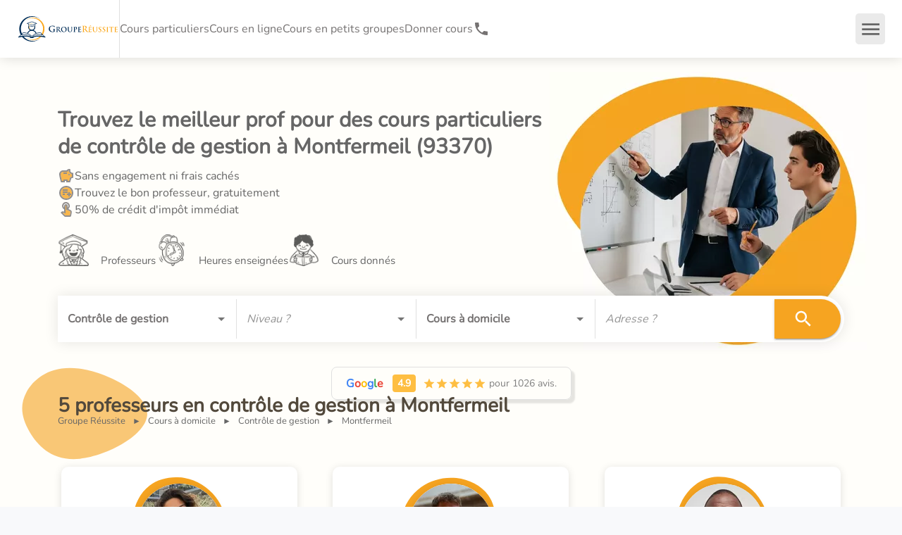

--- FILE ---
content_type: text/html; charset=utf-8
request_url: https://groupe-reussite.fr/cours-particuliers/controle-de-gestion/tous-niveaux/montfermeil/
body_size: 78182
content:
<!DOCTYPE html><html lang="fr" style="background-color:#f8f9fb"><head><meta charSet="utf-8" data-next-head=""/><meta name="viewport" content="minimum-scale=1, initial-scale=1, width=device-width, shrink-to-fit=no, viewport-fit=cover" data-next-head=""/><meta name="Groupe Réussite" content="Groupe Réussite" data-next-head=""/><meta name="apple-mobile-web-app-capable" content="yes" data-next-head=""/><meta name="apple-mobile-web-app-status-bar-style" content="default" data-next-head=""/><meta name="apple-mobile-web-app-title" content="Groupe Réussite" data-next-head=""/><meta name="mobile-web-app-capable" content="yes" data-next-head=""/><meta name="msapplication-TileColor" content="#183052" data-next-head=""/><meta name="msapplication-tap-highlight" content="no" data-next-head=""/><meta name="theme-color" content="#183052" data-next-head=""/><link rel="preload" href="/fonts/nunito/nunito-v26-latin-regular.woff2" as="font" type="font/woff2" crossorigin="anonymous" data-next-head=""/><link rel="apple-touch-icon" href="/apple-touch-icon.png" data-next-head=""/><link rel="manifest" crossorigin="use-credentials" href="/manifest.json" data-next-head=""/><link rel="shortcut icon" href="/favicon.ico" data-next-head=""/><meta name="format-detection" content="telephone=no" data-next-head=""/><meta http-equiv="Content-Type" content="text/html;charset=UTF-8" data-next-head=""/><meta name="google-site-verification" content="iA2-yTgf8HnWwrS30NiawS_wWWf61A026EizQd7I0oQ" data-next-head=""/><link rel="canonical" href="https://groupe-reussite.fr/cours-particuliers/controle-de-gestion/tous-niveaux/montfermeil/" data-next-head=""/><title data-next-head="">Cours particuliers Contrôle de gestion Montfermeil - 5 profs</title><meta name="description" content="Trouvez les meilleurs cours à domicile en Contrôle de gestion à Montfermeil. Avis certifiés et conseiller pédagogique disponible. 99% de satisfaction." data-next-head=""/><meta property="og:title" content="Cours particuliers Contrôle de gestion Montfermeil - 5 profs" data-next-head=""/><meta property="og:image" content="https://groupe-reussite.fr/uploads/img/SjFGSy1TT0pvR0FONnA5c21pNC1XRWlCX1BvPS8xMjAweDYzMC9zbWFydC9zdGF0aWMvc2hhcmluZ19sYW5ndWVzLnBuZw==" data-next-head=""/><meta name="twitter:card" content="Cours particuliers Contrôle de gestion Montfermeil - 5 profs" data-next-head=""/><meta name="twitter:title" content="Cours particuliers Contrôle de gestion Montfermeil - 5 profs" data-next-head=""/><meta name="twitter:description" content="Trouvez les meilleurs cours à domicile en Contrôle de gestion à Montfermeil. Avis certifiés et conseiller pédagogique disponible. 99% de satisfaction." data-next-head=""/><meta name="twitter:image" content="https://groupe-reussite.fr/uploads/img/SjFGSy1TT0pvR0FONnA5c21pNC1XRWlCX1BvPS8xMjAweDYzMC9zbWFydC9zdGF0aWMvc2hhcmluZ19sYW5ndWVzLnBuZw==" data-next-head=""/><link rel="preload" href="/images/logo-groupe-reussite.svg" as="image" data-next-head=""/><script type="application/ld+json" data-next-head="">{"@id":"https://groupe-reussite.fr/cours-particuliers/controle-de-gestion/tous-niveaux/montfermeil/#LocalBusiness","@context":"https://schema.org","@type":"LocalBusiness","name":"Cours particuliers Contrôle de gestion Montfermeil","url":"https://groupe-reussite.fr/cours-particuliers/controle-de-gestion/tous-niveaux/montfermeil/","logo":"https://groupe-reussite.fr/images/groupe-reussite-logo-icone.svg","image":"https://groupe-reussite.fr/images/cours-collectifs.jpg","description":"Trouvez les meilleurs cours à domicile en Contrôle de gestion à Montfermeil. Avis certifiés et conseiller pédagogique disponible. 99% de satisfaction.","telephone":"01 84 88 32 69","priceRange":"à partir de 15 €","currenciesAccepted":"EUR","paymentAccepted":"Carte bancaire, virement, chèque","numberOfEmployees":{"@type":"QuantitativeValue","value":"15"},"address":{"@type":"PostalAddress","streetAddress":"3 rue de l'Estrapade","addressLocality":"Paris","postalCode":"75005","country":"FR"},"aggregateRating":{"@id":"https://groupe-reussite.fr/cours-particuliers/controle-de-gestion/tous-niveaux/montfermeil/#AggregateRating","@type":"AggregateRating","ratingValue":4.9,"bestRating":"5","worstRating":"1","ratingCount":"1026"},"openingHours":["Mo-Fr 09:00-20:00"]}</script><script type="application/ld+json" data-next-head="">{"@context":"https://schema.org/","@type":"Product","name":"Cours particuliers Contrôle de gestion Montfermeil","image":["https://groupe-reussite.fr/images/cours-collectifs.jpg"],"description":"Trouvez les meilleurs cours à domicile en Contrôle de gestion à Montfermeil. Avis certifiés et conseiller pédagogique disponible. 99% de satisfaction.","logo":"https://groupe-reussite.fr/images/groupe-reussite-logo-icone.svg","brand":{"@type":"Brand","name":"Groupe Réussite"},"sku":"/cours-particuliers/controle-de-gestion/tous-niveaux/montfermeil/","gtin":"121212121212","review":{"@type":"Review","reviewRating":{"@type":"Rating","ratingValue":"5","worstRating":"1","bestRating":"5"},"author":{"@type":"Person","name":"Remy B."}},"audience":{"audienceType":"Élèves, étudiants, collège, lycée, prépa, université","geographicArea":{"address":"Montfermeil"}},"offers":{"@type":"AggregateOffer","offerCount":5,"lowPrice":"15","highPrice":"45","priceCurrency":"EUR","areaServed":"Montfermeil"},"aggregateRating":{"@type":"AggregateRating","ratingValue":4.9,"reviewCount":"1026","bestRating":"5","worstRating":"1"}}</script><script type="application/ld+json" data-next-head="">{"@context":"https://schema.org","@type":"ItemList","itemListElement":[{"@type":"ListItem","position":1,"url":"https://groupe-reussite.fr/cours-particuliers-professeure-comptabilite-cours-bts-dcg-dscg-5497/"},{"@type":"ListItem","position":2,"url":"https://groupe-reussite.fr/cours-particuliers-eleve-ens-paris-saclay-propose-mathematiques-6146/"},{"@type":"ListItem","position":3,"url":"https://groupe-reussite.fr/cours-particuliers-professeur-comptabilite-finance-5074/"},{"@type":"ListItem","position":4,"url":"https://groupe-reussite.fr/cours-particuliers-ingenieur-genie-civil-donne-cours-francais-5970/"},{"@type":"ListItem","position":5,"url":"https://groupe-reussite.fr/cours-particuliers-personnalises-francais-economie-fle-grand-oral-5273/"}]}</script><script type="application/ld+json" data-next-head="">{"@context":"https://schema.org","@type":"BreadcrumbList","itemListElement":[{"@type":"ListItem","position":1,"name":"Cours à domicile","item":"https://groupe-reussite.fr//cours-particuliers/toutes-matieres/tous-niveaux/france/"},{"@type":"ListItem","position":2,"name":"Contrôle de gestion","item":"https://groupe-reussite.fr//cours-particuliers/controle-de-gestion/tous-niveaux/france/"},{"@type":"ListItem","position":3,"name":"Montfermeil","item":null}]}</script><link rel="preload" href="/uploads/img/T3l0TzBONGJ2RXJmblppcEEwQ2xJV0xfMDNNPS81MHg1MC9zdGF0aWMvZ3JhZHVhdGVfbWluLnN2Zw==" as="image" data-next-head=""/><link rel="preload" href="/uploads/img/RUQ0cHZaUDY3b2lrSEtsTmlLaXNKOUkyM1BvPS81MHg1MC9zdGF0aWMvYWxhcm0tY2xvY2tfbWluLnN2Zw==" as="image" data-next-head=""/><link rel="preload" href="/uploads/img/Uld1a2JsQTNQR2t5MkczSTZGRG03cHM1cjRJPS81MHg1MC9zdGF0aWMvdGVhY2hlcl9taW4uc3Zn" as="image" data-next-head=""/><link rel="preload" href="/uploads/img/dFJ4bC1kZnp6enlTMkw3ZGQ0N1k5ZkoyVG8wPS8xMjB4MTIwL3NtYXJ0L2R5bmFtaWMvcHJvZHVjdGlvbi9waG90b3MvY2FwdHVyZS1kLWNyYW4tMjAyNS0wOC0wOC0xMjM3MzUtbW1lLWRvdW5pYS1lc3Nla2thdC10ZWFjaGVyLTM3NjMtcGhvdG8ucG5n" fetchPriority="high" as="image" data-next-head=""/><link rel="preload" href="/uploads/img/Y0xrdDBrNmJMRlgyU1hEUE9uZXVQSFcxQUtFPS8xMjB4MTIwL3NtYXJ0L2R5bmFtaWMvcHJvZHVjdGlvbi9waG90b3MvY2FwdHVyZS1kLWNyYW4tMjAyNi0wMS0wNS0xNTE3MDQtbS1hbWF1cnktZGV2aW4tdGVhY2hlci1waG90by5wbmc=" as="image" data-next-head=""/><link rel="preload" href="/uploads/img/aU5uQ1JSZUpLdmp5cXI2alVEZDJpVjhYYTFvPS8xMjB4MTIwL3NtYXJ0L2R5bmFtaWMvcHJvZHVjdGlvbi9waG90b3MvcGhvdC1hbWVsaS1tLXN5bmFuLWRvci10ZWFjaGVyLXBob3RvLmpwZw==" as="image" data-next-head=""/><link rel="preload" href="/uploads/img/U3NHc2FrQzBJbUF5cGh1R0YtaVdhZTllQUdRPS8xMjB4MTIwL3NtYXJ0L2R5bmFtaWMvcHJvZHVjdGlvbi9waG90b3Mvdml2aXRyYS1tbWUtdml2aXRyYS1zeXZhLXRlYWNoZXItcGhvdG8uanBlZw==" as="image" data-next-head=""/><link rel="preload" href="/uploads/img/LTdfcHFFekx6QW01a0JzaC1NNW00aFRRQWo0PS8xMjB4MTIwL3NtYXJ0L2R5bmFtaWMvcHJvZHVjdGlvbi9waG90b3MvcGhvdG8tcHJvZmlsLWxpbmt0cmVlLW1tZS1mZXJuYW5kZS1vbmFuZGEtdGVhY2hlci1waG90by5wbmc=" as="image" data-next-head=""/><link rel="icon" href="/images/groupe-reussite-logo-icone.svg" type="image/svg+xml"/><link rel="icon" href="/favicon.ico" sizes="any"/><link rel="apple-touch-icon" href="/favicon-apple-touch-icon.png" type="image/png"/><script><!-- 132af06cf6d35659 --></script><link rel="preload" href="/_next/static/css/076a06f8abb1e91b.css" as="style"/><link rel="stylesheet" href="/_next/static/css/076a06f8abb1e91b.css" data-n-g=""/><link rel="preload" href="/_next/static/css/df5dcb272a1880a9.css" as="style"/><link rel="stylesheet" href="/_next/static/css/df5dcb272a1880a9.css" data-n-p=""/><link rel="preload" href="/_next/static/css/df89b671d5ad1993.css" as="style"/><link rel="stylesheet" href="/_next/static/css/df89b671d5ad1993.css"/><link rel="preload" href="/_next/static/css/94af6ae18295f078.css" as="style"/><link rel="stylesheet" href="/_next/static/css/94af6ae18295f078.css"/><link rel="preload" href="/_next/static/css/d50e8468a45c9371.css" as="style"/><link rel="stylesheet" href="/_next/static/css/d50e8468a45c9371.css"/><link rel="preload" href="/_next/static/css/54b82365b4cec152.css" as="style"/><link rel="stylesheet" href="/_next/static/css/54b82365b4cec152.css"/><link rel="preload" href="/_next/static/css/d4f461ade55fe87d.css" as="style"/><link rel="stylesheet" href="/_next/static/css/d4f461ade55fe87d.css"/><link rel="preload" href="/_next/static/css/2d5d638b4e9410e4.css" as="style"/><link rel="stylesheet" href="/_next/static/css/2d5d638b4e9410e4.css"/><link rel="preload" href="/_next/static/css/a0af0667da77f2b2.css" as="style"/><link rel="stylesheet" href="/_next/static/css/a0af0667da77f2b2.css"/><link rel="preload" href="/_next/static/css/114dd845779180e2.css" as="style"/><link rel="stylesheet" href="/_next/static/css/114dd845779180e2.css"/><link rel="preload" href="/_next/static/css/f7fc33adbf8035f0.css" as="style"/><link rel="stylesheet" href="/_next/static/css/f7fc33adbf8035f0.css"/><link rel="preload" href="/_next/static/css/9228aae0fbb4df52.css" as="style"/><link rel="stylesheet" href="/_next/static/css/9228aae0fbb4df52.css"/><noscript data-n-css=""></noscript><script defer="" nomodule="" src="/_next/static/chunks/polyfills-42372ed130431b0a.js"></script><script defer="" src="/_next/static/chunks/9563-f69a10fc36a1b635.js"></script><script defer="" src="/_next/static/chunks/6951-b0bbeeb4a53150c0.js"></script><script defer="" src="/_next/static/chunks/717-f8c3fcd1d6b5178a.js"></script><script defer="" src="/_next/static/chunks/759-f28491b7884e9ebb.js"></script><script defer="" src="/_next/static/chunks/3972-8c36ea2ff4ea1434.js"></script><script defer="" src="/_next/static/chunks/2346-4d91d7013b8edb9b.js"></script><script defer="" src="/_next/static/chunks/1756.b790b3cb0e8efe17.js"></script><script defer="" src="/_next/static/chunks/4604.6d41736d5669de2b.js"></script><script defer="" src="/_next/static/chunks/6364.819b961bf912a1bd.js"></script><script defer="" src="/_next/static/chunks/6611.06f33c7dae7a9f58.js"></script><script defer="" src="/_next/static/chunks/4585.5a61976d259da148.js"></script><script defer="" src="/_next/static/chunks/950.1592628eccd01c09.js"></script><script defer="" src="/_next/static/chunks/4682.19666c43aa5abbe6.js"></script><script defer="" src="/_next/static/chunks/3273.4f32b5f72a1f42dc.js"></script><script defer="" src="/_next/static/chunks/8781.e5c630717c9a9f34.js"></script><script defer="" src="/_next/static/chunks/7037.8184e36d0f3cb34d.js"></script><script defer="" src="/_next/static/chunks/8827-ed743fc6a8d8fd29.js"></script><script defer="" src="/_next/static/chunks/5493.03a65763ebb40961.js"></script><script src="/_next/static/chunks/webpack-a3fc5db19186b9d0.js" defer=""></script><script src="/_next/static/chunks/framework-f0f34dd321686665.js" defer=""></script><script src="/_next/static/chunks/main-e2b5b70f687a61e8.js" defer=""></script><script src="/_next/static/chunks/pages/_app-0971b49e09124a2f.js" defer=""></script><script src="/_next/static/chunks/9401-8b856f5bfc126b96.js" defer=""></script><script src="/_next/static/chunks/808-5fc61909566ec40a.js" defer=""></script><script src="/_next/static/chunks/422-1af65408d038bce7.js" defer=""></script><script src="/_next/static/chunks/472-e9b93a52b0ce5e03.js" defer=""></script><script src="/_next/static/chunks/2410-8f002d84147e27c5.js" defer=""></script><script src="/_next/static/chunks/8349-48c2a53257ad33e2.js" defer=""></script><script src="/_next/static/chunks/9284-19c1eed4f78be03a.js" defer=""></script><script src="/_next/static/chunks/8636-4c477cee06619254.js" defer=""></script><script src="/_next/static/chunks/2677-e9936fd48e817564.js" defer=""></script><script src="/_next/static/chunks/5628-ef868d07f7e85078.js" defer=""></script><script src="/_next/static/chunks/5436-9124548a8cdb8862.js" defer=""></script><script src="/_next/static/chunks/5959-deef0afa0c81a465.js" defer=""></script><script src="/_next/static/chunks/9177-b27f263e53ed0b53.js" defer=""></script><script src="/_next/static/chunks/5370-a5c985f806799dba.js" defer=""></script><script src="/_next/static/chunks/9356-d523ee6632c9bba7.js" defer=""></script><script src="/_next/static/chunks/2033-2d085cbfa6f1b7d8.js" defer=""></script><script src="/_next/static/chunks/4401-52d6a9b0a6fe45e1.js" defer=""></script><script src="/_next/static/chunks/7575-f5c207c6727fc689.js" defer=""></script><script src="/_next/static/chunks/2487-cc2393a41299d168.js" defer=""></script><script src="/_next/static/chunks/4782-eb5832e9aecde761.js" defer=""></script><script src="/_next/static/chunks/722-a6a372f1265c193e.js" defer=""></script><script src="/_next/static/chunks/pages/%5Btype%5D/%5Bsubject%5D/%5Blevel%5D/%5Bcity%5D-d73ba2afc8b2aeb8.js" defer=""></script><script src="/_next/static/KtJtHX7IKJ9K3sm-1ylM7/_buildManifest.js" defer=""></script><script src="/_next/static/KtJtHX7IKJ9K3sm-1ylM7/_ssgManifest.js" defer=""></script><style id="jss-server-side"></style></head><body><noscript><iframe data-name="google-tag-manager" src="https://www.googletagmanager.com/ns.html?id=GTM-5CJ3QZT&amp;gtm_auth=q1-zNoyZKCKuWq4AIsHPAw&amp;gtm_preview=env-1&amp;gtm_cookies_win=x" height="0" width="0" style="display:none;visibility:hidden"></iframe></noscript><div id="__next"><style data-emotion="css-global 1vlc1a5">html{-webkit-font-smoothing:antialiased;-moz-osx-font-smoothing:grayscale;box-sizing:border-box;-webkit-text-size-adjust:100%;}*,*::before,*::after{box-sizing:inherit;}strong,b{font-weight:700;}body{margin:0;color:#757272;font-size:16px;font-family:Nunito,sans-serif;font-weight:400;line-height:1.5;background-color:#fff;}@media print{body{background-color:#fff;}}body::backdrop{background-color:#fff;}</style><style data-emotion="css 1wb0i77">.css-1wb0i77{-webkit-font-smoothing:antialiased;-moz-osx-font-smoothing:grayscale;box-sizing:border-box;-webkit-text-size-adjust:100%;color:#757272;font-size:16px;font-family:Nunito,sans-serif;font-weight:400;line-height:1.5;background-color:#fff;}@media print{.css-1wb0i77{background-color:#fff;}}.css-1wb0i77 *,.css-1wb0i77 *::before,.css-1wb0i77 *::after{box-sizing:inherit;}.css-1wb0i77 strong,.css-1wb0i77 b{font-weight:700;}</style><div class="MuiScopedCssBaseline-root css-1wb0i77" id="header-app"><style data-emotion="css k008qs">.css-k008qs{display:-webkit-box;display:-webkit-flex;display:-ms-flexbox;display:flex;}</style><div class="MuiBox-root css-k008qs"><style data-emotion="css oqc4gz">.css-oqc4gz{display:-webkit-box;display:-webkit-flex;display:-ms-flexbox;display:flex;-webkit-flex-direction:column;-ms-flex-direction:column;flex-direction:column;width:100%;box-sizing:border-box;-webkit-flex-shrink:0;-ms-flex-negative:0;flex-shrink:0;position:fixed;z-index:1100;top:0;left:auto;right:0;--AppBar-color:inherit;box-shadow:0 0 18px 0 rgba(0, 0, 0, 0.15);}@media print{.css-oqc4gz{position:absolute;}}</style><style data-emotion="css 2bt6yt">.css-2bt6yt{background-color:#fff;color:#757272;-webkit-transition:box-shadow 300ms cubic-bezier(0.4, 0, 0.2, 1) 0ms;transition:box-shadow 300ms cubic-bezier(0.4, 0, 0.2, 1) 0ms;box-shadow:var(--Paper-shadow);background-image:var(--Paper-overlay);display:-webkit-box;display:-webkit-flex;display:-ms-flexbox;display:flex;-webkit-flex-direction:column;-ms-flex-direction:column;flex-direction:column;width:100%;box-sizing:border-box;-webkit-flex-shrink:0;-ms-flex-negative:0;flex-shrink:0;position:fixed;z-index:1100;top:0;left:auto;right:0;--AppBar-color:inherit;box-shadow:0 0 18px 0 rgba(0, 0, 0, 0.15);}@media print{.css-2bt6yt{position:absolute;}}</style><nav class="MuiPaper-root MuiPaper-elevation MuiPaper-elevation4 MuiAppBar-root MuiAppBar-colorInherit MuiAppBar-positionFixed mui-fixed css-2bt6yt" style="--Paper-shadow:0px 2px 4px -1px rgba(0,0,0,0.2),0px 4px 5px 0px rgba(0,0,0,0.14),0px 1px 10px 0px rgba(0,0,0,0.12)"><style data-emotion="css 1ul9vg1">.css-1ul9vg1{position:relative;display:-webkit-box;display:-webkit-flex;display:-ms-flexbox;display:flex;-webkit-align-items:center;-webkit-box-align:center;-ms-flex-align:center;align-items:center;min-height:56px;display:-webkit-box;display:-webkit-flex;display:-ms-flexbox;display:flex;height:82px;min-height:82px!important;}@media (min-width:0px){@media (orientation: landscape){.css-1ul9vg1{min-height:48px;}}}@media (min-width:600px){.css-1ul9vg1{min-height:64px;}}@media (max-width:599.95px){.css-1ul9vg1{height:52px;min-height:52px!important;}}</style><div class="MuiToolbar-root MuiToolbar-regular css-1ul9vg1"><style data-emotion="css 16gtxom">.css-16gtxom{-webkit-box-flex:1;-webkit-flex-grow:1;-ms-flex-positive:1;flex-grow:1;display:-webkit-box;display:-webkit-flex;display:-ms-flexbox;display:flex;-webkit-column-gap:25px;column-gap:25px;-webkit-align-items:center;-webkit-box-align:center;-ms-flex-align:center;align-items:center;height:100%;margin-left:24px;}@media (max-width:599.95px){.css-16gtxom{margin-left:15px;}}</style><div class="MuiBox-root css-16gtxom"><a href="/"><style data-emotion="css e4afht">.css-e4afht{background-color:inherit;padding:0px;}.css-e4afht:hover{background-color:inherit;}</style><div class="MuiBox-root css-e4afht" aria-label="Revenir à l&#x27;accueil" name="link-home"><style data-emotion="css rntpfg">@media (min-width:0px){.css-rntpfg{display:none;}}@media (min-width:600px){.css-rntpfg{display:-webkit-box;display:-webkit-flex;display:-ms-flexbox;display:flex;}}</style><div class="MuiBox-root css-rntpfg"><img alt="Logo Groupe Réussite Cours particuliers et soutien scolaire" width="145" height="40" decoding="async" data-nimg="1" style="color:transparent" src="/images/logo-groupe-reussite.svg"/></div><style data-emotion="css zjuml4">@media (min-width:0px){.css-zjuml4{display:-webkit-box;display:-webkit-flex;display:-ms-flexbox;display:flex;}}@media (min-width:600px){.css-zjuml4{display:none;}}</style><div class="MuiBox-root css-zjuml4"><img alt="Logo Groupe Réussite Cours particuliers et soutien scolaire" loading="lazy" width="145" height="40" decoding="async" data-nimg="1" style="color:transparent" src="/images/logo-groupe-reussite.svg"/></div></div></a><style data-emotion="css dfriqt">.css-dfriqt{-webkit-flex-shrink:0;-ms-flex-negative:0;flex-shrink:0;-webkit-column-gap:25px;column-gap:25px;height:100%;-webkit-align-items:center;-webkit-box-align:center;-ms-flex-align:center;align-items:center;}@media (min-width:0px){.css-dfriqt{display:none;}}@media (min-width:1200px){.css-dfriqt{display:-webkit-box;display:-webkit-flex;display:-ms-flexbox;display:flex;}}</style><div class="MuiBox-root css-dfriqt"><style data-emotion="css fy02gk">.css-fy02gk{margin:0;-webkit-flex-shrink:0;-ms-flex-negative:0;flex-shrink:0;border-width:0;border-style:solid;border-color:rgba(0, 0, 0, 0.12);border-bottom-width:thin;height:100%;border-bottom-width:0;border-right-width:thin;-webkit-align-self:stretch;-ms-flex-item-align:stretch;align-self:stretch;height:auto;}</style><div class="MuiDivider-root MuiDivider-fullWidth MuiDivider-vertical MuiDivider-flexItem css-fy02gk" role="separator" aria-orientation="vertical"></div><a data-testid="cy-main-navigation-link-lessons" href="/cours-particuliers/toutes-matieres/tous-niveaux/france/"><style data-emotion="css 1tau6pd">.css-1tau6pd{margin:0;color:#757272;}.css-1tau6pd:hover{color:#f6a421;}</style><span class="MuiTypography-root MuiTypography-link css-1tau6pd">Cours particuliers</span></a><a data-testid="cy-main-navigation-link-onlineLessons" href="/cours-en-ligne/toutes-matieres/tous-niveaux/france/"><span class="MuiTypography-root MuiTypography-link css-1tau6pd">Cours en ligne</span></a><a data-testid="cy-main-navigation-link-groupLessons" href="/stages/toutes-matieres/tous-niveaux/france/toutes-periodes/"><span class="MuiTypography-root MuiTypography-link css-1tau6pd">Cours en petits groupes</span></a><a data-testid="cy-main-navigation-link-landing-teacher" href="/donner-cours-particuliers/"><span class="MuiTypography-root MuiTypography-link css-1tau6pd">Donner cours</span></a><style data-emotion="css 12aceea">.css-12aceea{-webkit-text-decoration:underline;text-decoration:underline;text-decoration-color:var(--Link-underlineColor);--Link-underlineColor:rgba(246, 164, 33, 0.4);color:#757272;-webkit-text-decoration:none;text-decoration:none;padding:0;display:-webkit-box;display:-webkit-flex;display:-ms-flexbox;display:flex;-webkit-column-gap:5px;column-gap:5px;}.css-12aceea:hover{text-decoration-color:inherit;}.css-12aceea:hover{color:#f6a421;}</style><style data-emotion="css p8serd">.css-p8serd{margin:0;font:inherit;line-height:inherit;letter-spacing:inherit;color:#f6a421;-webkit-text-decoration:underline;text-decoration:underline;text-decoration-color:var(--Link-underlineColor);--Link-underlineColor:rgba(246, 164, 33, 0.4);color:#757272;-webkit-text-decoration:none;text-decoration:none;padding:0;display:-webkit-box;display:-webkit-flex;display:-ms-flexbox;display:flex;-webkit-column-gap:5px;column-gap:5px;}.css-p8serd:hover{text-decoration-color:inherit;}.css-p8serd:hover{color:#f6a421;}</style><a class="MuiTypography-root MuiTypography-inherit MuiLink-root MuiLink-underlineAlways css-p8serd" href="tel:+33184883269" aria-label="01 84 88 32 69"><style data-emotion="css q7mezt">.css-q7mezt{-webkit-user-select:none;-moz-user-select:none;-ms-user-select:none;user-select:none;width:1em;height:1em;display:inline-block;-webkit-flex-shrink:0;-ms-flex-negative:0;flex-shrink:0;-webkit-transition:fill 200ms cubic-bezier(0.4, 0, 0.2, 1) 0ms;transition:fill 200ms cubic-bezier(0.4, 0, 0.2, 1) 0ms;fill:currentColor;font-size:1.5rem;}</style><svg class="MuiSvgIcon-root MuiSvgIcon-fontSizeMedium css-q7mezt" focusable="false" aria-hidden="true" viewBox="0 0 24 24"><path d="M6.62 10.79c1.44 2.83 3.76 5.14 6.59 6.59l2.2-2.2c.27-.27.67-.36 1.02-.24 1.12.37 2.33.57 3.57.57.55 0 1 .45 1 1V20c0 .55-.45 1-1 1-9.39 0-17-7.61-17-17 0-.55.45-1 1-1h3.5c.55 0 1 .45 1 1 0 1.25.2 2.45.57 3.57.11.35.03.74-.25 1.02z"></path></svg><style data-emotion="css 1p7scwb">.css-1p7scwb{margin:0;font-size:16px;font-family:Nunito,sans-serif;font-weight:400;line-height:1.5;font-weight:700;font-size:16px;}@media (min-width:0px){.css-1p7scwb{display:none;}}@media (min-width:1536px){.css-1p7scwb{display:block;}}</style><p class="MuiTypography-root MuiTypography-body1 css-1p7scwb">01 84 88 32 69</p></a></div></div><style data-emotion="css 25c06y">.css-25c06y{display:-webkit-box;display:-webkit-flex;display:-ms-flexbox;display:flex;-webkit-column-gap:24px;column-gap:24px;-webkit-align-items:center;-webkit-box-align:center;-ms-flex-align:center;align-items:center;height:100%;-webkit-flex-shrink:0;-ms-flex-negative:0;flex-shrink:0;}@media (max-width:599.95px){.css-25c06y{-webkit-column-gap:0px;column-gap:0px;}}</style><div class="MuiBox-root css-25c06y"><style data-emotion="css 5whek5">.css-5whek5{display:-webkit-box;display:-webkit-flex;display:-ms-flexbox;display:flex;-webkit-align-items:center;-webkit-box-align:center;-ms-flex-align:center;align-items:center;text-align:center;-webkit-flex-shrink:0;-ms-flex-negative:0;flex-shrink:0;height:100%;font-size:16px;}@media (max-width:1399.95px){.css-5whek5{display:none;}}</style><div class="MuiBox-root css-5whek5"><div class="MuiDivider-root MuiDivider-fullWidth MuiDivider-vertical MuiDivider-flexItem css-fy02gk" role="separator" aria-orientation="vertical"></div><style data-emotion="css 1szbg5f">.css-1szbg5f{display:-webkit-box;display:-webkit-flex;display:-ms-flexbox;display:flex;-webkit-box-flex:1;-webkit-flex-grow:1;-ms-flex-positive:1;flex-grow:1;-webkit-box-pack:start;-ms-flex-pack:start;-webkit-justify-content:flex-start;justify-content:flex-start;-webkit-align-items:center;-webkit-box-align:center;-ms-flex-align:center;align-items:center;position:relative;-webkit-text-decoration:none;text-decoration:none;min-width:0;box-sizing:border-box;text-align:left;padding-top:8px;padding-bottom:8px;-webkit-transition:background-color 150ms cubic-bezier(0.4, 0, 0.2, 1) 0ms;transition:background-color 150ms cubic-bezier(0.4, 0, 0.2, 1) 0ms;padding-left:16px;padding-right:16px;-webkit-column-gap:16px;column-gap:16px;color:#666;padding:5px;display:-webkit-box;display:-webkit-flex;display:-ms-flexbox;display:flex;-webkit-column-gap:10px;column-gap:10px;-webkit-flex-shrink:0;-ms-flex-negative:0;flex-shrink:0;cursor:pointer;height:100%;padding-left:24px;padding-right:24px;}.css-1szbg5f:hover{-webkit-text-decoration:none;text-decoration:none;background-color:rgba(0, 0, 0, 0.04);}@media (hover: none){.css-1szbg5f:hover{background-color:transparent;}}.css-1szbg5f.Mui-selected{background-color:rgba(246, 164, 33, 0.08);}.css-1szbg5f.Mui-selected.Mui-focusVisible{background-color:rgba(246, 164, 33, 0.2);}.css-1szbg5f.Mui-selected:hover{background-color:rgba(246, 164, 33, 0.12);}@media (hover: none){.css-1szbg5f.Mui-selected:hover{background-color:rgba(246, 164, 33, 0.08);}}.css-1szbg5f.Mui-focusVisible{background-color:rgba(0, 0, 0, 0.12);}.css-1szbg5f.Mui-disabled{opacity:0.38;}.css-1szbg5f:hover{color:#f6a421;}.css-1szbg5f:hover .MuiSvgIcon-root{color:#f6a421;}</style><style data-emotion="css xm6nu2">.css-xm6nu2{display:-webkit-inline-box;display:-webkit-inline-flex;display:-ms-inline-flexbox;display:inline-flex;-webkit-align-items:center;-webkit-box-align:center;-ms-flex-align:center;align-items:center;-webkit-box-pack:center;-ms-flex-pack:center;-webkit-justify-content:center;justify-content:center;position:relative;box-sizing:border-box;-webkit-tap-highlight-color:transparent;background-color:transparent;outline:0;border:0;margin:0;border-radius:0;padding:0;cursor:pointer;-webkit-user-select:none;-moz-user-select:none;-ms-user-select:none;user-select:none;vertical-align:middle;-moz-appearance:none;-webkit-appearance:none;-webkit-text-decoration:none;text-decoration:none;color:inherit;display:-webkit-box;display:-webkit-flex;display:-ms-flexbox;display:flex;-webkit-box-flex:1;-webkit-flex-grow:1;-ms-flex-positive:1;flex-grow:1;-webkit-box-pack:start;-ms-flex-pack:start;-webkit-justify-content:flex-start;justify-content:flex-start;-webkit-align-items:center;-webkit-box-align:center;-ms-flex-align:center;align-items:center;position:relative;-webkit-text-decoration:none;text-decoration:none;min-width:0;box-sizing:border-box;text-align:left;padding-top:8px;padding-bottom:8px;-webkit-transition:background-color 150ms cubic-bezier(0.4, 0, 0.2, 1) 0ms;transition:background-color 150ms cubic-bezier(0.4, 0, 0.2, 1) 0ms;padding-left:16px;padding-right:16px;-webkit-column-gap:16px;column-gap:16px;color:#666;padding:5px;display:-webkit-box;display:-webkit-flex;display:-ms-flexbox;display:flex;-webkit-column-gap:10px;column-gap:10px;-webkit-flex-shrink:0;-ms-flex-negative:0;flex-shrink:0;cursor:pointer;height:100%;padding-left:24px;padding-right:24px;}.css-xm6nu2::-moz-focus-inner{border-style:none;}.css-xm6nu2.Mui-disabled{pointer-events:none;cursor:default;}@media print{.css-xm6nu2{-webkit-print-color-adjust:exact;color-adjust:exact;}}.css-xm6nu2.MuiMenuItem-root{min-height:36px;}.css-xm6nu2.MuiMenuItem-root+.MuiDivider-root{margin:0;}.css-xm6nu2:hover{-webkit-text-decoration:none;text-decoration:none;background-color:rgba(0, 0, 0, 0.04);}@media (hover: none){.css-xm6nu2:hover{background-color:transparent;}}.css-xm6nu2.Mui-selected{background-color:rgba(246, 164, 33, 0.08);}.css-xm6nu2.Mui-selected.Mui-focusVisible{background-color:rgba(246, 164, 33, 0.2);}.css-xm6nu2.Mui-selected:hover{background-color:rgba(246, 164, 33, 0.12);}@media (hover: none){.css-xm6nu2.Mui-selected:hover{background-color:rgba(246, 164, 33, 0.08);}}.css-xm6nu2.Mui-focusVisible{background-color:rgba(0, 0, 0, 0.12);}.css-xm6nu2.Mui-disabled{opacity:0.38;}.css-xm6nu2:hover{color:#f6a421;}.css-xm6nu2:hover .MuiSvgIcon-root{color:#f6a421;}</style><div class="MuiButtonBase-root MuiListItemButton-root MuiListItemButton-gutters MuiListItemButton-root MuiListItemButton-gutters css-xm6nu2" tabindex="0" role="button" data-testid="cy-contact-link"><style data-emotion="css xsdwhg">.css-xsdwhg{-webkit-user-select:none;-moz-user-select:none;-ms-user-select:none;user-select:none;width:1em;height:1em;display:inline-block;-webkit-flex-shrink:0;-ms-flex-negative:0;flex-shrink:0;-webkit-transition:fill 200ms cubic-bezier(0.4, 0, 0.2, 1) 0ms;transition:fill 200ms cubic-bezier(0.4, 0, 0.2, 1) 0ms;fill:currentColor;font-size:1.5rem;margin-right:0px;}</style><svg class="MuiSvgIcon-root MuiSvgIcon-fontSizeMedium css-xsdwhg" focusable="false" aria-hidden="true" viewBox="0 0 24 24"><path d="M22 6c0-1.1-.9-2-2-2H4c-1.1 0-2 .9-2 2v12c0 1.1.9 2 2 2h16c1.1 0 2-.9 2-2zm-2 0-8 5-8-5zm0 12H4V8l8 5 8-5z"></path></svg>Nous contacter</div><style data-emotion="css 1wexy0a">.css-1wexy0a{display:-webkit-box;display:-webkit-flex;display:-ms-flexbox;display:flex;-webkit-align-items:center;-webkit-box-align:center;-ms-flex-align:center;align-items:center;text-align:center;-webkit-flex-shrink:0;-ms-flex-negative:0;flex-shrink:0;height:100%;}</style><div class="MuiBox-root css-1wexy0a"><div class="MuiDivider-root MuiDivider-fullWidth MuiDivider-vertical MuiDivider-flexItem css-fy02gk" role="separator" aria-orientation="vertical"></div><style data-emotion="css 1y3grvh">.css-1y3grvh{display:-webkit-box;display:-webkit-flex;display:-ms-flexbox;display:flex;-webkit-box-flex:1;-webkit-flex-grow:1;-ms-flex-positive:1;flex-grow:1;-webkit-box-pack:start;-ms-flex-pack:start;-webkit-justify-content:flex-start;justify-content:flex-start;-webkit-align-items:center;-webkit-box-align:center;-ms-flex-align:center;align-items:center;position:relative;-webkit-text-decoration:none;text-decoration:none;min-width:0;box-sizing:border-box;text-align:left;padding-top:8px;padding-bottom:8px;-webkit-transition:background-color 150ms cubic-bezier(0.4, 0, 0.2, 1) 0ms;transition:background-color 150ms cubic-bezier(0.4, 0, 0.2, 1) 0ms;padding-left:16px;padding-right:16px;-webkit-column-gap:16px;column-gap:16px;padding-left:24px;padding-right:24px;-webkit-column-gap:10px;column-gap:10px;height:100%;}.css-1y3grvh:hover{-webkit-text-decoration:none;text-decoration:none;background-color:rgba(0, 0, 0, 0.04);}@media (hover: none){.css-1y3grvh:hover{background-color:transparent;}}.css-1y3grvh.Mui-selected{background-color:rgba(246, 164, 33, 0.08);}.css-1y3grvh.Mui-selected.Mui-focusVisible{background-color:rgba(246, 164, 33, 0.2);}.css-1y3grvh.Mui-selected:hover{background-color:rgba(246, 164, 33, 0.12);}@media (hover: none){.css-1y3grvh.Mui-selected:hover{background-color:rgba(246, 164, 33, 0.08);}}.css-1y3grvh.Mui-focusVisible{background-color:rgba(0, 0, 0, 0.12);}.css-1y3grvh.Mui-disabled{opacity:0.38;}</style><style data-emotion="css 16laiuw">.css-16laiuw{display:-webkit-inline-box;display:-webkit-inline-flex;display:-ms-inline-flexbox;display:inline-flex;-webkit-align-items:center;-webkit-box-align:center;-ms-flex-align:center;align-items:center;-webkit-box-pack:center;-ms-flex-pack:center;-webkit-justify-content:center;justify-content:center;position:relative;box-sizing:border-box;-webkit-tap-highlight-color:transparent;background-color:transparent;outline:0;border:0;margin:0;border-radius:0;padding:0;cursor:pointer;-webkit-user-select:none;-moz-user-select:none;-ms-user-select:none;user-select:none;vertical-align:middle;-moz-appearance:none;-webkit-appearance:none;-webkit-text-decoration:none;text-decoration:none;color:inherit;display:-webkit-box;display:-webkit-flex;display:-ms-flexbox;display:flex;-webkit-box-flex:1;-webkit-flex-grow:1;-ms-flex-positive:1;flex-grow:1;-webkit-box-pack:start;-ms-flex-pack:start;-webkit-justify-content:flex-start;justify-content:flex-start;-webkit-align-items:center;-webkit-box-align:center;-ms-flex-align:center;align-items:center;position:relative;-webkit-text-decoration:none;text-decoration:none;min-width:0;box-sizing:border-box;text-align:left;padding-top:8px;padding-bottom:8px;-webkit-transition:background-color 150ms cubic-bezier(0.4, 0, 0.2, 1) 0ms;transition:background-color 150ms cubic-bezier(0.4, 0, 0.2, 1) 0ms;padding-left:16px;padding-right:16px;-webkit-column-gap:16px;column-gap:16px;padding-left:24px;padding-right:24px;-webkit-column-gap:10px;column-gap:10px;height:100%;}.css-16laiuw::-moz-focus-inner{border-style:none;}.css-16laiuw.Mui-disabled{pointer-events:none;cursor:default;}@media print{.css-16laiuw{-webkit-print-color-adjust:exact;color-adjust:exact;}}.css-16laiuw.MuiMenuItem-root{min-height:36px;}.css-16laiuw.MuiMenuItem-root+.MuiDivider-root{margin:0;}.css-16laiuw:hover{-webkit-text-decoration:none;text-decoration:none;background-color:rgba(0, 0, 0, 0.04);}@media (hover: none){.css-16laiuw:hover{background-color:transparent;}}.css-16laiuw.Mui-selected{background-color:rgba(246, 164, 33, 0.08);}.css-16laiuw.Mui-selected.Mui-focusVisible{background-color:rgba(246, 164, 33, 0.2);}.css-16laiuw.Mui-selected:hover{background-color:rgba(246, 164, 33, 0.12);}@media (hover: none){.css-16laiuw.Mui-selected:hover{background-color:rgba(246, 164, 33, 0.08);}}.css-16laiuw.Mui-focusVisible{background-color:rgba(0, 0, 0, 0.12);}.css-16laiuw.Mui-disabled{opacity:0.38;}</style><div class="MuiButtonBase-root MuiListItemButton-root MuiListItemButton-gutters MuiListItemButton-root MuiListItemButton-gutters css-16laiuw" tabindex="0" role="button" aria-haspopup="true" aria-label="Menu"><style data-emotion="css 15v1zkc">.css-15v1zkc{-webkit-user-select:none;-moz-user-select:none;-ms-user-select:none;user-select:none;width:1em;height:1em;display:inline-block;-webkit-flex-shrink:0;-ms-flex-negative:0;flex-shrink:0;-webkit-transition:fill 200ms cubic-bezier(0.4, 0, 0.2, 1) 0ms;transition:fill 200ms cubic-bezier(0.4, 0, 0.2, 1) 0ms;fill:currentColor;font-size:1.5rem;color:#666;}</style><svg class="MuiSvgIcon-root MuiSvgIcon-fontSizeMedium css-15v1zkc" focusable="false" aria-hidden="true" viewBox="0 0 24 24"><path d="M12 2C6.48 2 2 6.48 2 12s4.48 10 10 10 10-4.48 10-10S17.52 2 12 2M7.35 18.5C8.66 17.56 10.26 17 12 17s3.34.56 4.65 1.5c-1.31.94-2.91 1.5-4.65 1.5s-3.34-.56-4.65-1.5m10.79-1.38C16.45 15.8 14.32 15 12 15s-4.45.8-6.14 2.12C4.7 15.73 4 13.95 4 12c0-4.42 3.58-8 8-8s8 3.58 8 8c0 1.95-.7 3.73-1.86 5.12"></path><path d="M12 6c-1.93 0-3.5 1.57-3.5 3.5S10.07 13 12 13s3.5-1.57 3.5-3.5S13.93 6 12 6m0 5c-.83 0-1.5-.67-1.5-1.5S11.17 8 12 8s1.5.67 1.5 1.5S12.83 11 12 11"></path></svg></div><style data-emotion="css 1j0tlhi">.css-1j0tlhi{z-index:1500;pointer-events:none;pointer-events:auto;pointer-events:none;z-index:9003;}</style><style data-emotion="css utz9cj">.css-utz9cj{z-index:1500;pointer-events:none;pointer-events:auto;pointer-events:none;z-index:9003;}</style></div><style data-emotion="css 1od53nw">.css-1od53nw{z-index:9002;}</style></div><style data-emotion="css 13a1oew">.css-13a1oew{display:-webkit-box;display:-webkit-flex;display:-ms-flexbox;display:flex;-webkit-align-items:center;-webkit-box-align:center;-ms-flex-align:center;align-items:center;text-align:center;-webkit-flex-shrink:0;-ms-flex-negative:0;flex-shrink:0;height:100%;}@media (min-width:1400px){.css-13a1oew{display:none;}}</style><div class="MuiBox-root css-13a1oew"><style data-emotion="css b9lp4z">.css-b9lp4z{text-align:center;-webkit-flex:0 0 auto;-ms-flex:0 0 auto;flex:0 0 auto;font-size:1.5rem;padding:8px;border-radius:50%;color:rgba(0, 0, 0, 0.54);-webkit-transition:background-color 150ms cubic-bezier(0.4, 0, 0.2, 1) 0ms;transition:background-color 150ms cubic-bezier(0.4, 0, 0.2, 1) 0ms;--IconButton-hoverBg:rgba(0, 0, 0, 0.04);display:-webkit-box;display:-webkit-flex;display:-ms-flexbox;display:flex;border-radius:5px;padding-left:24px;padding-right:24px;height:100%;}.css-b9lp4z:hover{background-color:var(--IconButton-hoverBg);}@media (hover: none){.css-b9lp4z:hover{background-color:transparent;}}.css-b9lp4z.Mui-disabled{background-color:transparent;color:rgba(0, 0, 0, 0.26);}.css-b9lp4z.MuiIconButton-loading{color:transparent;}@media (max-width:599.95px){.css-b9lp4z{padding-left:15px;padding-right:15px;}}</style><style data-emotion="css 1fenbb">.css-1fenbb{display:-webkit-inline-box;display:-webkit-inline-flex;display:-ms-inline-flexbox;display:inline-flex;-webkit-align-items:center;-webkit-box-align:center;-ms-flex-align:center;align-items:center;-webkit-box-pack:center;-ms-flex-pack:center;-webkit-justify-content:center;justify-content:center;position:relative;box-sizing:border-box;-webkit-tap-highlight-color:transparent;background-color:transparent;outline:0;border:0;margin:0;border-radius:0;padding:0;cursor:pointer;-webkit-user-select:none;-moz-user-select:none;-ms-user-select:none;user-select:none;vertical-align:middle;-moz-appearance:none;-webkit-appearance:none;-webkit-text-decoration:none;text-decoration:none;color:inherit;text-align:center;-webkit-flex:0 0 auto;-ms-flex:0 0 auto;flex:0 0 auto;font-size:1.5rem;padding:8px;border-radius:50%;color:rgba(0, 0, 0, 0.54);-webkit-transition:background-color 150ms cubic-bezier(0.4, 0, 0.2, 1) 0ms;transition:background-color 150ms cubic-bezier(0.4, 0, 0.2, 1) 0ms;--IconButton-hoverBg:rgba(0, 0, 0, 0.04);display:-webkit-box;display:-webkit-flex;display:-ms-flexbox;display:flex;border-radius:5px;padding-left:24px;padding-right:24px;height:100%;}.css-1fenbb::-moz-focus-inner{border-style:none;}.css-1fenbb.Mui-disabled{pointer-events:none;cursor:default;}@media print{.css-1fenbb{-webkit-print-color-adjust:exact;color-adjust:exact;}}.css-1fenbb.MuiMenuItem-root{min-height:36px;}.css-1fenbb.MuiMenuItem-root+.MuiDivider-root{margin:0;}.css-1fenbb:hover{background-color:var(--IconButton-hoverBg);}@media (hover: none){.css-1fenbb:hover{background-color:transparent;}}.css-1fenbb.Mui-disabled{background-color:transparent;color:rgba(0, 0, 0, 0.26);}.css-1fenbb.MuiIconButton-loading{color:transparent;}@media (max-width:599.95px){.css-1fenbb{padding-left:15px;padding-right:15px;}}</style><button class="MuiButtonBase-root MuiIconButton-root MuiIconButton-sizeMedium css-1fenbb" tabindex="0" type="button" aria-label="open drawer"><style data-emotion="css e2elur">.css-e2elur{background-color:#eaeaea;border-radius:5px;padding:4.5px;display:-webkit-box;display:-webkit-flex;display:-ms-flexbox;display:flex;-webkit-align-items:center;-webkit-box-align:center;-ms-flex-align:center;align-items:center;}@media (max-width:599.95px){.css-e2elur{padding:2.5px;padding-left:6px;padding-right:6px;}}</style><div class="MuiBox-root css-e2elur"><style data-emotion="css 1txfd0y">.css-1txfd0y{-webkit-user-select:none;-moz-user-select:none;-ms-user-select:none;user-select:none;width:1em;height:1em;display:inline-block;-webkit-flex-shrink:0;-ms-flex-negative:0;flex-shrink:0;-webkit-transition:fill 200ms cubic-bezier(0.4, 0, 0.2, 1) 0ms;transition:fill 200ms cubic-bezier(0.4, 0, 0.2, 1) 0ms;fill:currentColor;font-size:1.5rem;width:33px;height:35px;color:#666;}@media (max-width:599.95px){.css-1txfd0y{width:24px;height:30px;}}</style><svg class="MuiSvgIcon-root MuiSvgIcon-fontSizeMedium css-1txfd0y" focusable="false" aria-hidden="true" viewBox="0 0 24 24"><path d="M3 18h18v-2H3zm0-5h18v-2H3zm0-7v2h18V6z"></path></svg></div></button></div></div></div></nav></div><style data-emotion="css nqbci0">.css-nqbci0{position:relative;display:-webkit-box;display:-webkit-flex;display:-ms-flexbox;display:flex;-webkit-align-items:center;-webkit-box-align:center;-ms-flex-align:center;align-items:center;padding-left:16px;padding-right:16px;min-height:56px;height:82px;min-height:82px!important;}@media (min-width:600px){.css-nqbci0{padding-left:24px;padding-right:24px;}}@media (min-width:0px){@media (orientation: landscape){.css-nqbci0{min-height:48px;}}}@media (min-width:600px){.css-nqbci0{min-height:64px;}}@media (max-width:599.95px){.css-nqbci0{height:52px;min-height:52px!important;}}</style><div class="MuiToolbar-root MuiToolbar-gutters MuiToolbar-regular css-nqbci0"></div><style data-emotion="css 9414y5">.css-9414y5{z-index:1200;display:block;}.css-9414y5 .MuiDrawer-paper{box-sizing:border-box;background-color:#2a2a2a;width:325px;}</style></div><style data-emotion="css 1534t0a">.css-1534t0a{display:-webkit-box;display:-webkit-flex;display:-ms-flexbox;display:flex;-webkit-flex-direction:column;-ms-flex-direction:column;flex-direction:column;}@media (min-width:0px){.css-1534t0a{gap:64px;}}@media (min-width:900px){.css-1534t0a{gap:80px;}}</style><div class="MuiBox-root css-1534t0a"><style data-emotion="css 10y1pyr">.css-10y1pyr{display:-webkit-box;display:-webkit-flex;display:-ms-flexbox;display:flex;-webkit-flex-direction:column;-ms-flex-direction:column;flex-direction:column;-webkit-align-items:center;-webkit-box-align:center;-ms-flex-align:center;align-items:center;}@media (min-width:0px){.css-10y1pyr{padding-top:0px;}}@media (min-width:900px){.css-10y1pyr{padding-top:20px;}}</style><div class="MuiBox-root css-10y1pyr"><style data-emotion="css 1jke4yk">.css-1jke4yk{position:relative;width:100%;}</style><div class="container MuiBox-root css-1jke4yk" data-testid="cy-intro-banner"><style data-emotion="css 1plz6u">.css-1plz6u{position:absolute;top:0;right:-20px;z-index:0;pointer-events:none;display:none;width:450px;height:100%;}@media (min-width:992px){.css-1plz6u{display:block;}}</style><div class="MuiBox-root css-1plz6u"><img src="/uploads/img/RTdHbGlpenZ6WE9EUFVqQ0pBZFpiVk5WUjJVPS80NTB4Mzk1L3N0YXRpYy9sYW5kaW5nX2hlYWRlcnMvZW5zZWlnbmVtZW50X3NjaWVudGlmaXF1ZS1tYXRoLXByb2JhLWxvZ2lxdWVtYXRoLXN0YXQud2VicA==" alt="Professeure qui accompagne son élève durant un cours à domicile de contrôle de gestion à Montfermeil" class="" width="450" height="395" fetchpriority="auto" loading="eager"/></div><style data-emotion="css 1np2hzb">.css-1np2hzb{position:relative;display:-webkit-box;display:-webkit-flex;display:-ms-flexbox;display:flex;-webkit-flex-direction:column;-ms-flex-direction:column;flex-direction:column;-webkit-box-pack:start;-ms-flex-pack:start;-webkit-justify-content:flex-start;justify-content:flex-start;}</style><div class="MuiBox-root css-1np2hzb"><style data-emotion="css qfx1ek">.css-qfx1ek{margin:0;font-size:32px;font-family:Nunito,sans-serif;font-weight:300;line-height:1.167;color:$body-heading-color;display:-webkit-box;display:-webkit-flex;display:-ms-flexbox;display:flex;-webkit-flex-direction:column;-ms-flex-direction:column;flex-direction:column;font-weight:600;width:100%;}@media (min-width:0px){.css-qfx1ek{font-size:26px;line-height:34px;padding-top:20px;}}@media (min-width:600px){.css-qfx1ek{padding-top:30px;}}@media (min-width:900px){.css-qfx1ek{font-size:30px;line-height:38px;padding-top:50px;}}@media (min-width:1200px){.css-qfx1ek{width:62%;-webkit-flex-direction:row;-ms-flex-direction:row;flex-direction:row;}}@media (min-width:992px) and (max-width:1200px){.css-qfx1ek{width:55%;}}</style><h1 class="MuiTypography-root MuiTypography-h1 css-qfx1ek"><div class="MuiBox-root css-0">Trouvez le meilleur prof pour des cours particuliers de contrôle de gestion à Montfermeil (93370)</div></h1><style data-emotion="css 1q7njkh">.css-1q7njkh{margin-top:10px;}</style><div class="MuiBox-root css-1q7njkh"><style data-emotion="css w91pkx">.css-w91pkx{display:-webkit-box;display:-webkit-flex;display:-ms-flexbox;display:flex;-webkit-flex-direction:row;-ms-flex-direction:row;flex-direction:row;gap:10px;}.css-w91pkx svg path:first-of-type,.css-w91pkx svg circle:first-of-type{color:#f6a421;opacity:0.8;}.css-w91pkx svg path:last-of-type,.css-w91pkx svg circle:last-of-type{color:#757272;opacity:0.8;}</style><div class="MuiBox-root css-w91pkx"><style data-emotion="css q7mezt">.css-q7mezt{-webkit-user-select:none;-moz-user-select:none;-ms-user-select:none;user-select:none;width:1em;height:1em;display:inline-block;-webkit-flex-shrink:0;-ms-flex-negative:0;flex-shrink:0;-webkit-transition:fill 200ms cubic-bezier(0.4, 0, 0.2, 1) 0ms;transition:fill 200ms cubic-bezier(0.4, 0, 0.2, 1) 0ms;fill:currentColor;font-size:1.5rem;}</style><svg class="MuiSvgIcon-root MuiSvgIcon-fontSizeMedium css-q7mezt" focusable="false" aria-hidden="true" viewBox="0 0 24 24"><path d="M19 9.5 15.5 6c0-.65.09-1.29.26-1.91-.97.25-1.76.97-2.09 1.91H7.5C5.57 6 4 7.57 4 9.5c0 1.88 1.22 6.65 2.01 9.5H8v-2h6v2h2.01l1.55-5.15 2.44-.82V9.5zM13 9H8V7h5zm3 2c-.55 0-1-.45-1-1s.45-1 1-1 1 .45 1 1-.45 1-1 1" opacity=".3"></path><path d="M15 10c0-.55.45-1 1-1s1 .45 1 1-.45 1-1 1-1-.45-1-1M8 9h5V7H8zm14-1.5v6.97l-2.82.94L17.5 21H12v-2h-2v2H4.5S2 12.54 2 9.5 4.46 4 7.5 4h5c.91-1.21 2.36-2 4-2 .83 0 1.5.67 1.5 1.5 0 .21-.04.4-.12.58-.14.34-.26.73-.32 1.15l2.27 2.27zm-2 2h-1L15.5 6c0-.65.09-1.29.26-1.91-.97.25-1.76.97-2.09 1.91H7.5C5.57 6 4 7.57 4 9.5c0 1.88 1.22 6.65 2.01 9.5H8v-2h6v2h2.01l1.55-5.15 2.44-.82z"></path></svg><style data-emotion="css 4yarud">.css-4yarud{margin:0;font-size:16px;font-family:Nunito,sans-serif;font-weight:400;line-height:1.5;}</style><p class="MuiTypography-root MuiTypography-body1 css-4yarud">Sans engagement ni frais cachés</p></div><div class="MuiBox-root css-w91pkx"><svg class="MuiSvgIcon-root MuiSvgIcon-fontSizeMedium css-q7mezt" focusable="false" aria-hidden="true" viewBox="0 0 24 24"><path d="M12 4c-4.41 0-8 3.59-8 8s3.59 8 8 8 8-3.59 8-8-3.59-8-8-8M7 7h7v2H7zm3 8H7v-2h3zm-3-3v-2h7v2zm10 3v2h-2v-2h-2v-2h2v-2h2v2h2v2z" opacity=".3"></path><path d="M12 2C6.48 2 2 6.48 2 12s4.48 10 10 10 10-4.48 10-10S17.52 2 12 2m0 18c-4.41 0-8-3.59-8-8s3.59-8 8-8 8 3.59 8 8-3.59 8-8 8m2-10H7v2h7zm0-3H7v2h7zm-7 8h3v-2H7zm12-2v2h-2v2h-2v-2h-2v-2h2v-2h2v2z"></path></svg><p class="MuiTypography-root MuiTypography-body1 css-4yarud">Trouvez le bon professeur, gratuitement</p></div><style data-emotion="css 1kv6jp5">.css-1kv6jp5{display:-webkit-box;display:-webkit-flex;display:-ms-flexbox;display:flex;-webkit-flex-direction:row;-ms-flex-direction:row;flex-direction:row;gap:10px;}.css-1kv6jp5 svg path:first-of-type,.css-1kv6jp5 svg circle:first-of-type{color:#757272;opacity:0.8;}.css-1kv6jp5 svg path:last-of-type,.css-1kv6jp5 svg circle:last-of-type{color:#f6a421;opacity:0.8;}</style><div class="MuiBox-root css-1kv6jp5"><svg class="MuiSvgIcon-root MuiSvgIcon-fontSizeMedium css-q7mezt" focusable="false" aria-hidden="true" viewBox="0 0 24 24"><path d="m18.19 12.44-3.24-1.62c1.29-1 2.12-2.56 2.12-4.32 0-3.03-2.47-5.5-5.5-5.5s-5.5 2.47-5.5 5.5c0 2.13 1.22 3.98 3 4.89v3.26c-2.08-.44-2.01-.44-2.26-.44-.53 0-1.03.21-1.41.59L4 16.22l5.09 5.09c.43.44 1.03.69 1.65.69h6.3c.98 0 1.81-.7 1.97-1.67l.8-4.71c.22-1.3-.43-2.58-1.62-3.18M8.07 6.5c0-1.93 1.57-3.5 3.5-3.5s3.5 1.57 3.5 3.5c0 .95-.38 1.81-1 2.44V6.5c0-1.38-1.12-2.5-2.5-2.5s-2.5 1.12-2.5 2.5v2.44c-.62-.63-1-1.49-1-2.44m9.77 8.79-.8 4.71h-6.3c-.09 0-.17-.04-.24-.1l-3.68-3.68 4.25.89V6.5c0-.28.22-.5.5-.5s.5.22.5.5v6h1.76l3.46 1.73c.4.2.62.63.55 1.06"></path><path d="m17.3 14.23-3.46-1.73h-1.77v-6c0-.28-.22-.5-.5-.5s-.5.22-.5.5v10.61l-4.25-.89 3.68 3.68c.06.06.15.1.24.1h6.3l.8-4.71c.07-.43-.15-.86-.54-1.06" opacity=".3"></path></svg><p class="MuiTypography-root MuiTypography-body1 css-4yarud">50% de crédit d&#x27;impôt immédiat</p></div></div><style data-emotion="css 1d5pvev">.css-1d5pvev{display:-webkit-box;display:-webkit-flex;display:-ms-flexbox;display:flex;-webkit-flex-direction:row;-ms-flex-direction:row;flex-direction:row;-webkit-box-flex-wrap:wrap;-webkit-flex-wrap:wrap;-ms-flex-wrap:wrap;flex-wrap:wrap;width:100%;}@media (min-width:0px){.css-1d5pvev{-webkit-box-pack:justify;-webkit-justify-content:space-between;justify-content:space-between;gap:0px;height:30px;margin-top:15px;}}@media (min-width:900px){.css-1d5pvev{-webkit-box-pack:start;-ms-flex-pack:start;-webkit-justify-content:start;justify-content:start;gap:25px;height:50px;margin-top:20px;}}@media (min-width:1200px){.css-1d5pvev{gap:60px;}}@media (min-width:992px){.css-1d5pvev{width:75%;}}.css-1d5pvev .home-counter{font-weight:600;color:#666;}@media (min-width:0px){.css-1d5pvev .home-counter{font-size:15px;line-height:10px;}}@media (min-width:900px){.css-1d5pvev .home-counter{font-size:24px;line-height:30px;}}</style><div class="MuiBox-root css-1d5pvev"><style data-emotion="css 1xhj18k">.css-1xhj18k{display:-webkit-box;display:-webkit-flex;display:-ms-flexbox;display:flex;-webkit-flex-direction:row;-ms-flex-direction:row;flex-direction:row;}</style><div class="MuiBox-root css-1xhj18k"><style data-emotion="css 11kxnmr">.css-11kxnmr{display:-webkit-box;display:-webkit-flex;display:-ms-flexbox;display:flex;-webkit-align-items:center;-webkit-box-align:center;-ms-flex-align:center;align-items:center;-webkit-box-pack:center;-ms-flex-pack:center;-webkit-justify-content:center;justify-content:center;opacity:0.65;}@media (min-width:0px){.css-11kxnmr{width:30px;margin-right:5px;}}@media (min-width:900px){.css-11kxnmr{width:45px;margin-right:16px;}}</style><div class="MuiBox-root css-11kxnmr"><img src="/uploads/img/T3l0TzBONGJ2RXJmblppcEEwQ2xJV0xfMDNNPS81MHg1MC9zdGF0aWMvZ3JhZHVhdGVfbWluLnN2Zw==" alt="Diplômé souriant symbolisant sa réussite grâce aux cours à domicile de contrôle de gestion à Montfermeil" class="" style="width:100%;height:auto" width="50" height="50" fetchpriority="auto" loading="eager"/></div><style data-emotion="css 1b6n4o1">.css-1b6n4o1{display:-webkit-box;display:-webkit-flex;display:-ms-flexbox;display:flex;-webkit-flex-direction:column;-ms-flex-direction:column;flex-direction:column;-webkit-box-pack:justify;-webkit-justify-content:space-between;justify-content:space-between;}</style><div class="MuiBox-root css-1b6n4o1"><span class="home-counter"></span><style data-emotion="css 1u1vqin">.css-1u1vqin{margin:0;font-size:16px;font-family:Nunito,sans-serif;font-weight:400;line-height:1.5;font-weight:100;}@media (min-width:0px){.css-1u1vqin{font-size:10px;line-height:15px;}}@media (min-width:900px){.css-1u1vqin{font-size:15px;line-height:20px;}}</style><p class="MuiTypography-root MuiTypography-body1 css-1u1vqin">Professeurs</p></div></div><div class="MuiBox-root css-1xhj18k"><div class="MuiBox-root css-11kxnmr"><img src="/uploads/img/RUQ0cHZaUDY3b2lrSEtsTmlLaXNKOUkyM1BvPS81MHg1MC9zdGF0aWMvYWxhcm0tY2xvY2tfbWluLnN2Zw==" alt="Horloge indiquant le nombre d’heures de cours dispensés lors de cours à domicile de contrôle de gestion à Montfermeil" class="" style="width:100%;height:auto" width="50" height="50" fetchpriority="auto" loading="eager"/></div><div class="MuiBox-root css-1b6n4o1"><span class="home-counter"></span><p class="MuiTypography-root MuiTypography-body1 css-1u1vqin">Heures enseignées</p></div></div><div class="MuiBox-root css-1xhj18k"><div class="MuiBox-root css-11kxnmr"><img src="/uploads/img/Uld1a2JsQTNQR2t5MkczSTZGRG03cHM1cjRJPS81MHg1MC9zdGF0aWMvdGVhY2hlcl9taW4uc3Zn" alt="Enfant souriant assistant à un cours à domicile de contrôle de gestion à Montfermeil" class="" style="width:100%;height:auto" width="50" height="50" fetchpriority="auto" loading="eager"/></div><div class="MuiBox-root css-1b6n4o1"><span class="home-counter"></span><p class="MuiTypography-root MuiTypography-body1 css-1u1vqin">Cours donnés</p></div></div></div><style data-emotion="css 9xkqsp">.css-9xkqsp{z-index:1;}@media (min-width:0px){.css-9xkqsp{margin-top:25px;}}@media (min-width:900px){.css-9xkqsp{width:100%;margin-top:40px;}}@media (min-width:1200px){.css-9xkqsp{width:100%;}}</style><div class="MuiBox-root css-9xkqsp"><style data-emotion="css 1ofqig9">.css-1ofqig9{display:-webkit-box;display:-webkit-flex;display:-ms-flexbox;display:flex;-webkit-flex-direction:column;-ms-flex-direction:column;flex-direction:column;width:100%;}</style><div class="MuiBox-root css-1ofqig9"><style data-emotion="css 1pu0te5">.css-1pu0te5{display:none;position:fixed;top:0;left:0;width:100vw;height:100vh;background-color:rgba(0, 0, 0, 0.5);z-index:1000;}</style><div class="MuiBox-root css-1pu0te5"></div><style data-emotion="css 1dckr5r">.css-1dckr5r{display:-webkit-box;display:-webkit-flex;display:-ms-flexbox;display:flex;-webkit-align-content:center;-ms-flex-line-pack:center;align-content:center;-webkit-box-pack:center;-ms-flex-pack:center;-webkit-justify-content:center;justify-content:center;background-color:#ffffff;border-left:none;box-shadow:0 0 20px rgba(0, 0, 0, 0.1);z-index:auto;}@media (min-width:0px){.css-1dckr5r{-webkit-flex-direction:column;-ms-flex-direction:column;flex-direction:column;border-radius:10px;border-top:none;border-right:none;border-bottom:none;}}@media (min-width:900px){.css-1dckr5r{-webkit-flex-direction:row;-ms-flex-direction:row;flex-direction:row;border-radius:0 50px 50px 0;border-top:5px solid #fff;border-right:5px solid #fff;border-bottom:5px solid #fff;}}.css-1dckr5r>.search-bar-select{-webkit-flex:1;-ms-flex:1;flex:1;}@media (min-width:0px){.css-1dckr5r>.search-bar-select{border-bottom:1px solid #e0e0e0;}}@media (min-width:900px){.css-1dckr5r>.search-bar-select{border-bottom:none;}}.css-1dckr5r .MuiInputBase-root{border:none;border-bottom:none;border-left:none;border-color:#e0e0e0;border-radius:0;font-weight:700;}@media (min-width:0px){.css-1dckr5r .MuiInputBase-root{border-right:none;}}@media (min-width:900px){.css-1dckr5r .MuiInputBase-root{border-right:1px solid #e0e0e0;}}.css-1dckr5r .MuiInputBase-root:hover{border-top:none;border-left:none;border-color:#e0e0e0;}@media (min-width:0px){.css-1dckr5r .MuiInputBase-root:hover{border-bottom:1px solid #e0e0e0;border-right:none;}}@media (min-width:900px){.css-1dckr5r .MuiInputBase-root:hover{border-bottom:none;border-right:1px solid #e0e0e0;}}.css-1dckr5r .MuiOutlinedInput-root.Mui-focused{box-shadow:none!important;background-color:inherit;}.css-1dckr5r .MuiInputBase-input::-webkit-input-placeholder{color:black!important;font-style:italic;font-weight:200;}.css-1dckr5r .MuiInputBase-input::-moz-placeholder{color:black!important;font-style:italic;font-weight:200;}.css-1dckr5r .MuiInputBase-input:-ms-input-placeholder{color:black!important;font-style:italic;font-weight:200;}.css-1dckr5r .MuiInputBase-input::placeholder{color:black!important;font-style:italic;font-weight:200;}</style><div class="MuiBox-root css-1dckr5r"><div class="search-bar-select MuiBox-root css-0"><style data-emotion="css 17qa0m8">.css-17qa0m8{display:-webkit-inline-box;display:-webkit-inline-flex;display:-ms-inline-flexbox;display:inline-flex;-webkit-flex-direction:column;-ms-flex-direction:column;flex-direction:column;position:relative;min-width:0;padding:0;margin:0;border:0;vertical-align:top;width:100%;}</style><div class="MuiFormControl-root MuiFormControl-fullWidth css-17qa0m8"><style data-emotion="css 1ok0wgk">.css-1ok0wgk.Mui-focused .MuiAutocomplete-clearIndicator{visibility:visible;}@media (pointer: fine){.css-1ok0wgk:hover .MuiAutocomplete-clearIndicator{visibility:visible;}}.css-1ok0wgk .MuiAutocomplete-tag{margin:3px;max-width:calc(100% - 6px);}.MuiAutocomplete-hasPopupIcon.css-1ok0wgk .MuiAutocomplete-inputRoot,.MuiAutocomplete-hasClearIcon.css-1ok0wgk .MuiAutocomplete-inputRoot{padding-right:30px;}.MuiAutocomplete-hasPopupIcon.MuiAutocomplete-hasClearIcon.css-1ok0wgk .MuiAutocomplete-inputRoot{padding-right:56px;}.css-1ok0wgk .MuiAutocomplete-inputRoot .MuiAutocomplete-input{width:0;min-width:30px;}.css-1ok0wgk .MuiInput-root{padding-bottom:1px;}.css-1ok0wgk .MuiInput-root .MuiInput-input{padding:4px 4px 4px 0px;}.css-1ok0wgk .MuiInput-root.MuiInputBase-sizeSmall .MuiInput-input{padding:2px 4px 3px 0;}.css-1ok0wgk .MuiOutlinedInput-root{padding:9px;}.MuiAutocomplete-hasPopupIcon.css-1ok0wgk .MuiOutlinedInput-root,.MuiAutocomplete-hasClearIcon.css-1ok0wgk .MuiOutlinedInput-root{padding-right:39px;}.MuiAutocomplete-hasPopupIcon.MuiAutocomplete-hasClearIcon.css-1ok0wgk .MuiOutlinedInput-root{padding-right:65px;}.css-1ok0wgk .MuiOutlinedInput-root .MuiAutocomplete-input{padding:7.5px 4px 7.5px 5px;}.css-1ok0wgk .MuiOutlinedInput-root .MuiAutocomplete-endAdornment{right:9px;}.css-1ok0wgk .MuiOutlinedInput-root.MuiInputBase-sizeSmall{padding-top:6px;padding-bottom:6px;padding-left:6px;}.css-1ok0wgk .MuiOutlinedInput-root.MuiInputBase-sizeSmall .MuiAutocomplete-input{padding:2.5px 4px 2.5px 8px;}.css-1ok0wgk .MuiFilledInput-root{padding-top:19px;padding-left:8px;}.MuiAutocomplete-hasPopupIcon.css-1ok0wgk .MuiFilledInput-root,.MuiAutocomplete-hasClearIcon.css-1ok0wgk .MuiFilledInput-root{padding-right:39px;}.MuiAutocomplete-hasPopupIcon.MuiAutocomplete-hasClearIcon.css-1ok0wgk .MuiFilledInput-root{padding-right:65px;}.css-1ok0wgk .MuiFilledInput-root .MuiFilledInput-input{padding:7px 4px;}.css-1ok0wgk .MuiFilledInput-root .MuiAutocomplete-endAdornment{right:9px;}.css-1ok0wgk .MuiFilledInput-root.MuiInputBase-sizeSmall{padding-bottom:1px;}.css-1ok0wgk .MuiFilledInput-root.MuiInputBase-sizeSmall .MuiFilledInput-input{padding:2.5px 4px;}.css-1ok0wgk .MuiInputBase-hiddenLabel{padding-top:8px;}.css-1ok0wgk .MuiFilledInput-root.MuiInputBase-hiddenLabel{padding-top:0;padding-bottom:0;}.css-1ok0wgk .MuiFilledInput-root.MuiInputBase-hiddenLabel .MuiAutocomplete-input{padding-top:16px;padding-bottom:17px;}.css-1ok0wgk .MuiFilledInput-root.MuiInputBase-hiddenLabel.MuiInputBase-sizeSmall .MuiAutocomplete-input{padding-top:8px;padding-bottom:9px;}.css-1ok0wgk .MuiAutocomplete-input{-webkit-box-flex:1;-webkit-flex-grow:1;-ms-flex-positive:1;flex-grow:1;text-overflow:ellipsis;opacity:0;}.css-1ok0wgk .MuiAutocomplete-input{opacity:1;}</style><div class="MuiAutocomplete-root MuiAutocomplete-hasClearIcon MuiAutocomplete-hasPopupIcon css-1ok0wgk"><style data-emotion="css 4fd778">.css-4fd778{padding-bottom:0px;}</style><style data-emotion="css 6ri5fu">.css-6ri5fu{display:-webkit-inline-box;display:-webkit-inline-flex;display:-ms-inline-flexbox;display:inline-flex;-webkit-flex-direction:column;-ms-flex-direction:column;flex-direction:column;position:relative;min-width:0;padding:0;margin:0;border:0;vertical-align:top;width:100%;padding-bottom:0px;}</style><div class="MuiFormControl-root MuiFormControl-fullWidth MuiTextField-root css-6ri5fu"><style data-emotion="css-global 1prfaxn">@-webkit-keyframes mui-auto-fill{from{display:block;}}@keyframes mui-auto-fill{from{display:block;}}@-webkit-keyframes mui-auto-fill-cancel{from{display:block;}}@keyframes mui-auto-fill-cancel{from{display:block;}}</style><style data-emotion="css 95y1bw">.css-95y1bw{font-size:16px;font-family:Nunito,sans-serif;font-weight:400;line-height:1.4375em;color:#757272;box-sizing:border-box;position:relative;cursor:text;display:-webkit-inline-box;display:-webkit-inline-flex;display:-ms-inline-flexbox;display:inline-flex;-webkit-align-items:center;-webkit-box-align:center;-ms-flex-align:center;align-items:center;width:100%;position:relative;border-radius:4px;padding-right:14px;border:1px solid rgba(0, 0, 0, 0.23);border-radius:4px;padding-right:0;}.css-95y1bw.Mui-disabled{color:rgba(0, 0, 0, 0.38);cursor:default;}.css-95y1bw:hover .MuiOutlinedInput-notchedOutline{border-color:#757272;}@media (hover: none){.css-95y1bw:hover .MuiOutlinedInput-notchedOutline{border-color:rgba(0, 0, 0, 0.23);}}.css-95y1bw.Mui-focused .MuiOutlinedInput-notchedOutline{border-width:2px;}.css-95y1bw.Mui-focused .MuiOutlinedInput-notchedOutline{border-color:#f6a421;}.css-95y1bw.Mui-error .MuiOutlinedInput-notchedOutline{border-color:#d32f2f;}.css-95y1bw.Mui-disabled .MuiOutlinedInput-notchedOutline{border-color:rgba(0, 0, 0, 0.26);}.css-95y1bw:hover{border:1px solid #dc8b09;}.css-95y1bw:focus{border:1px solid #f6a421;}.css-95y1bw.Mui-disabled{background-color:#e9ecef;}.css-95y1bw.Mui-disabled:hover{border:1px solid rgba(0, 0, 0, 0.23);}.css-95y1bw.Mui-disabled>.MuiInputAdornment-root>.MuiTypography-root{color:rgba(0, 0, 0, 0.38);}.css-95y1bw.Mui-error{border-color:#d32f2f;}.css-95y1bw.Mui-error.Mui-focused:not(.Mui-error){border-color:#d32f2f;box-shadow:0 0 0 0.2rem #f2c2c2;}.css-95y1bw.Mui-error.Mui-error{border-color:#d32f2f;box-shadow:0 0 0 0.2rem #f2c2c2;}.css-95y1bw.Mui-error.Mui-error:hover{border-color:#d32f2f;}.css-95y1bw.Mui-error.Mui-error.Mui-focused{box-shadow:0 0 0 0.2rem #e68d8d;}.css-95y1bw.Mui-focused{border:1px solid #f6a421;box-shadow:0 0 0 0.2rem #fce4be;}.css-95y1bw>.MuiSelect-select{display:-webkit-box;display:-webkit-flex;display:-ms-flexbox;display:flex;-webkit-align-items:center;-webkit-box-align:center;-ms-flex-align:center;align-items:center;}</style><div class="MuiInputBase-root MuiOutlinedInput-root MuiInputBase-colorPrimary MuiInputBase-fullWidth MuiInputBase-formControl MuiInputBase-adornedEnd MuiAutocomplete-inputRoot css-95y1bw"><style data-emotion="css lwwgr8">.css-lwwgr8{font:inherit;letter-spacing:inherit;color:currentColor;padding:4px 0 5px;border:0;box-sizing:content-box;background:none;height:1.4375em;margin:0;-webkit-tap-highlight-color:transparent;display:block;min-width:0;width:100%;-webkit-animation-name:mui-auto-fill-cancel;animation-name:mui-auto-fill-cancel;-webkit-animation-duration:10ms;animation-duration:10ms;padding:16.5px 14px;padding-right:0;font-size:16px;background-color:white;border:none;border-radius:4px;}.css-lwwgr8::-webkit-input-placeholder{color:currentColor;opacity:0.42;-webkit-transition:opacity 200ms cubic-bezier(0.4, 0, 0.2, 1) 0ms;transition:opacity 200ms cubic-bezier(0.4, 0, 0.2, 1) 0ms;}.css-lwwgr8::-moz-placeholder{color:currentColor;opacity:0.42;-webkit-transition:opacity 200ms cubic-bezier(0.4, 0, 0.2, 1) 0ms;transition:opacity 200ms cubic-bezier(0.4, 0, 0.2, 1) 0ms;}.css-lwwgr8::-ms-input-placeholder{color:currentColor;opacity:0.42;-webkit-transition:opacity 200ms cubic-bezier(0.4, 0, 0.2, 1) 0ms;transition:opacity 200ms cubic-bezier(0.4, 0, 0.2, 1) 0ms;}.css-lwwgr8:focus{outline:0;}.css-lwwgr8:invalid{box-shadow:none;}.css-lwwgr8::-webkit-search-decoration{-webkit-appearance:none;}label[data-shrink=false]+.MuiInputBase-formControl .css-lwwgr8::-webkit-input-placeholder{opacity:0!important;}label[data-shrink=false]+.MuiInputBase-formControl .css-lwwgr8::-moz-placeholder{opacity:0!important;}label[data-shrink=false]+.MuiInputBase-formControl .css-lwwgr8::-ms-input-placeholder{opacity:0!important;}label[data-shrink=false]+.MuiInputBase-formControl .css-lwwgr8:focus::-webkit-input-placeholder{opacity:0.42;}label[data-shrink=false]+.MuiInputBase-formControl .css-lwwgr8:focus::-moz-placeholder{opacity:0.42;}label[data-shrink=false]+.MuiInputBase-formControl .css-lwwgr8:focus::-ms-input-placeholder{opacity:0.42;}.css-lwwgr8.Mui-disabled{opacity:1;-webkit-text-fill-color:rgba(0, 0, 0, 0.38);}.css-lwwgr8:-webkit-autofill{-webkit-animation-duration:5000s;animation-duration:5000s;-webkit-animation-name:mui-auto-fill;animation-name:mui-auto-fill;}.css-lwwgr8:-webkit-autofill{border-radius:inherit;}.css-lwwgr8.Mui-disabled{background-color:#e9ecef;opacity:1;border-top-left-radius:0;border-bottom-left-radius:0;padding-left:14px;border-radius:inherit;}</style><input aria-invalid="false" autoComplete="off" id="search-bar-subject" placeholder="Matière ?" type="text" class="MuiInputBase-input MuiOutlinedInput-input MuiInputBase-inputAdornedEnd MuiAutocomplete-input MuiAutocomplete-inputFocused css-lwwgr8" aria-autocomplete="list" aria-expanded="false" autoCapitalize="none" spellcheck="false" role="combobox" value="Contrôle de gestion"/><style data-emotion="css iuka1o">.css-iuka1o{position:absolute;right:0;top:50%;-webkit-transform:translate(0, -50%);-moz-transform:translate(0, -50%);-ms-transform:translate(0, -50%);transform:translate(0, -50%);}</style><div class="MuiAutocomplete-endAdornment css-iuka1o"><style data-emotion="css 1d6egxi">.css-1d6egxi{margin-right:-2px;padding:4px;visibility:hidden;}</style><style data-emotion="css vo8bm7">.css-vo8bm7{text-align:center;-webkit-flex:0 0 auto;-ms-flex:0 0 auto;flex:0 0 auto;font-size:1.5rem;padding:8px;border-radius:50%;color:rgba(0, 0, 0, 0.54);-webkit-transition:background-color 150ms cubic-bezier(0.4, 0, 0.2, 1) 0ms;transition:background-color 150ms cubic-bezier(0.4, 0, 0.2, 1) 0ms;--IconButton-hoverBg:rgba(0, 0, 0, 0.04);margin-right:-2px;padding:4px;visibility:hidden;}.css-vo8bm7:hover{background-color:var(--IconButton-hoverBg);}@media (hover: none){.css-vo8bm7:hover{background-color:transparent;}}.css-vo8bm7.Mui-disabled{background-color:transparent;color:rgba(0, 0, 0, 0.26);}.css-vo8bm7.MuiIconButton-loading{color:transparent;}</style><style data-emotion="css ohxkcd">.css-ohxkcd{display:-webkit-inline-box;display:-webkit-inline-flex;display:-ms-inline-flexbox;display:inline-flex;-webkit-align-items:center;-webkit-box-align:center;-ms-flex-align:center;align-items:center;-webkit-box-pack:center;-ms-flex-pack:center;-webkit-justify-content:center;justify-content:center;position:relative;box-sizing:border-box;-webkit-tap-highlight-color:transparent;background-color:transparent;outline:0;border:0;margin:0;border-radius:0;padding:0;cursor:pointer;-webkit-user-select:none;-moz-user-select:none;-ms-user-select:none;user-select:none;vertical-align:middle;-moz-appearance:none;-webkit-appearance:none;-webkit-text-decoration:none;text-decoration:none;color:inherit;text-align:center;-webkit-flex:0 0 auto;-ms-flex:0 0 auto;flex:0 0 auto;font-size:1.5rem;padding:8px;border-radius:50%;color:rgba(0, 0, 0, 0.54);-webkit-transition:background-color 150ms cubic-bezier(0.4, 0, 0.2, 1) 0ms;transition:background-color 150ms cubic-bezier(0.4, 0, 0.2, 1) 0ms;--IconButton-hoverBg:rgba(0, 0, 0, 0.04);margin-right:-2px;padding:4px;visibility:hidden;}.css-ohxkcd::-moz-focus-inner{border-style:none;}.css-ohxkcd.Mui-disabled{pointer-events:none;cursor:default;}@media print{.css-ohxkcd{-webkit-print-color-adjust:exact;color-adjust:exact;}}.css-ohxkcd.MuiMenuItem-root{min-height:36px;}.css-ohxkcd.MuiMenuItem-root+.MuiDivider-root{margin:0;}.css-ohxkcd:hover{background-color:var(--IconButton-hoverBg);}@media (hover: none){.css-ohxkcd:hover{background-color:transparent;}}.css-ohxkcd.Mui-disabled{background-color:transparent;color:rgba(0, 0, 0, 0.26);}.css-ohxkcd.MuiIconButton-loading{color:transparent;}</style><button class="MuiButtonBase-root MuiIconButton-root MuiIconButton-sizeMedium MuiAutocomplete-clearIndicator css-ohxkcd" tabindex="-1" type="button" aria-label="Clear" title="Clear"><style data-emotion="css vh810p">.css-vh810p{-webkit-user-select:none;-moz-user-select:none;-ms-user-select:none;user-select:none;width:1em;height:1em;display:inline-block;-webkit-flex-shrink:0;-ms-flex-negative:0;flex-shrink:0;-webkit-transition:fill 200ms cubic-bezier(0.4, 0, 0.2, 1) 0ms;transition:fill 200ms cubic-bezier(0.4, 0, 0.2, 1) 0ms;fill:currentColor;font-size:1.25rem;}</style><svg class="MuiSvgIcon-root MuiSvgIcon-fontSizeSmall css-vh810p" focusable="false" aria-hidden="true" viewBox="0 0 24 24"><path d="M19 6.41L17.59 5 12 10.59 6.41 5 5 6.41 10.59 12 5 17.59 6.41 19 12 13.41 17.59 19 19 17.59 13.41 12z"></path></svg></button><style data-emotion="css f0lhlu">.css-f0lhlu{padding:2px;margin-right:-2px;}</style><style data-emotion="css 14fv0wu">.css-14fv0wu{text-align:center;-webkit-flex:0 0 auto;-ms-flex:0 0 auto;flex:0 0 auto;font-size:1.5rem;padding:8px;border-radius:50%;color:rgba(0, 0, 0, 0.54);-webkit-transition:background-color 150ms cubic-bezier(0.4, 0, 0.2, 1) 0ms;transition:background-color 150ms cubic-bezier(0.4, 0, 0.2, 1) 0ms;--IconButton-hoverBg:rgba(0, 0, 0, 0.04);padding:2px;margin-right:-2px;}.css-14fv0wu:hover{background-color:var(--IconButton-hoverBg);}@media (hover: none){.css-14fv0wu:hover{background-color:transparent;}}.css-14fv0wu.Mui-disabled{background-color:transparent;color:rgba(0, 0, 0, 0.26);}.css-14fv0wu.MuiIconButton-loading{color:transparent;}</style><style data-emotion="css m2a6nz">.css-m2a6nz{display:-webkit-inline-box;display:-webkit-inline-flex;display:-ms-inline-flexbox;display:inline-flex;-webkit-align-items:center;-webkit-box-align:center;-ms-flex-align:center;align-items:center;-webkit-box-pack:center;-ms-flex-pack:center;-webkit-justify-content:center;justify-content:center;position:relative;box-sizing:border-box;-webkit-tap-highlight-color:transparent;background-color:transparent;outline:0;border:0;margin:0;border-radius:0;padding:0;cursor:pointer;-webkit-user-select:none;-moz-user-select:none;-ms-user-select:none;user-select:none;vertical-align:middle;-moz-appearance:none;-webkit-appearance:none;-webkit-text-decoration:none;text-decoration:none;color:inherit;text-align:center;-webkit-flex:0 0 auto;-ms-flex:0 0 auto;flex:0 0 auto;font-size:1.5rem;padding:8px;border-radius:50%;color:rgba(0, 0, 0, 0.54);-webkit-transition:background-color 150ms cubic-bezier(0.4, 0, 0.2, 1) 0ms;transition:background-color 150ms cubic-bezier(0.4, 0, 0.2, 1) 0ms;--IconButton-hoverBg:rgba(0, 0, 0, 0.04);padding:2px;margin-right:-2px;}.css-m2a6nz::-moz-focus-inner{border-style:none;}.css-m2a6nz.Mui-disabled{pointer-events:none;cursor:default;}@media print{.css-m2a6nz{-webkit-print-color-adjust:exact;color-adjust:exact;}}.css-m2a6nz.MuiMenuItem-root{min-height:36px;}.css-m2a6nz.MuiMenuItem-root+.MuiDivider-root{margin:0;}.css-m2a6nz:hover{background-color:var(--IconButton-hoverBg);}@media (hover: none){.css-m2a6nz:hover{background-color:transparent;}}.css-m2a6nz.Mui-disabled{background-color:transparent;color:rgba(0, 0, 0, 0.26);}.css-m2a6nz.MuiIconButton-loading{color:transparent;}</style><button class="MuiButtonBase-root MuiIconButton-root MuiIconButton-sizeMedium MuiAutocomplete-popupIndicator css-m2a6nz" tabindex="-1" type="button" aria-label="Open" title="Open"><svg class="MuiSvgIcon-root MuiSvgIcon-fontSizeMedium css-q7mezt" focusable="false" aria-hidden="true" viewBox="0 0 24 24"><path d="M7 10l5 5 5-5z"></path></svg></button></div><style data-emotion="css 1dsc4ov">.css-1dsc4ov{border-color:rgba(0, 0, 0, 0.23);border:none;}</style><style data-emotion="css ar4x1n">.css-ar4x1n{text-align:left;position:absolute;bottom:0;right:0;top:-5px;left:0;margin:0;padding:0 8px;pointer-events:none;border-radius:inherit;border-style:solid;border-width:1px;overflow:hidden;min-width:0%;border-color:rgba(0, 0, 0, 0.23);border:none;}</style><fieldset aria-hidden="true" class="MuiOutlinedInput-notchedOutline css-ar4x1n"><style data-emotion="css w4cd9x">.css-w4cd9x{float:unset;width:auto;overflow:hidden;padding:0;line-height:11px;-webkit-transition:width 150ms cubic-bezier(0.0, 0, 0.2, 1) 0ms;transition:width 150ms cubic-bezier(0.0, 0, 0.2, 1) 0ms;}</style><legend class="css-w4cd9x"><span class="notranslate" aria-hidden="true">​</span></legend></fieldset></div></div></div></div></div><div class="search-bar-select MuiBox-root css-0"><div class="MuiFormControl-root MuiFormControl-fullWidth css-17qa0m8"><div class="MuiAutocomplete-root MuiAutocomplete-hasPopupIcon css-1ok0wgk"><div class="MuiFormControl-root MuiFormControl-fullWidth MuiTextField-root css-6ri5fu"><style data-emotion="css-global 1prfaxn">@-webkit-keyframes mui-auto-fill{from{display:block;}}@keyframes mui-auto-fill{from{display:block;}}@-webkit-keyframes mui-auto-fill-cancel{from{display:block;}}@keyframes mui-auto-fill-cancel{from{display:block;}}</style><div class="MuiInputBase-root MuiOutlinedInput-root MuiInputBase-colorPrimary MuiInputBase-fullWidth MuiInputBase-formControl MuiInputBase-adornedEnd MuiAutocomplete-inputRoot css-95y1bw"><input aria-invalid="false" autoComplete="off" id="search-bar-level" placeholder="Niveau ?" type="text" class="MuiInputBase-input MuiOutlinedInput-input MuiInputBase-inputAdornedEnd MuiAutocomplete-input MuiAutocomplete-inputFocused css-lwwgr8" aria-autocomplete="list" aria-expanded="false" autoCapitalize="none" spellcheck="false" role="combobox" value=""/><div class="MuiAutocomplete-endAdornment css-iuka1o"><button class="MuiButtonBase-root MuiIconButton-root MuiIconButton-sizeMedium MuiAutocomplete-popupIndicator css-m2a6nz" tabindex="-1" type="button" aria-label="Open" title="Open"><svg class="MuiSvgIcon-root MuiSvgIcon-fontSizeMedium css-q7mezt" focusable="false" aria-hidden="true" viewBox="0 0 24 24"><path d="M7 10l5 5 5-5z"></path></svg></button></div><fieldset aria-hidden="true" class="MuiOutlinedInput-notchedOutline css-ar4x1n"><legend class="css-w4cd9x"><span class="notranslate" aria-hidden="true">​</span></legend></fieldset></div></div></div></div></div><div class="search-bar-select MuiBox-root css-0"><div class="MuiFormControl-root MuiFormControl-fullWidth css-17qa0m8"><div class="MuiAutocomplete-root MuiAutocomplete-hasClearIcon MuiAutocomplete-hasPopupIcon css-1ok0wgk"><div class="MuiFormControl-root MuiFormControl-fullWidth MuiTextField-root css-6ri5fu"><style data-emotion="css-global 1prfaxn">@-webkit-keyframes mui-auto-fill{from{display:block;}}@keyframes mui-auto-fill{from{display:block;}}@-webkit-keyframes mui-auto-fill-cancel{from{display:block;}}@keyframes mui-auto-fill-cancel{from{display:block;}}</style><div class="MuiInputBase-root MuiOutlinedInput-root MuiInputBase-colorPrimary MuiInputBase-fullWidth MuiInputBase-formControl MuiInputBase-adornedEnd MuiAutocomplete-inputRoot css-95y1bw"><input aria-invalid="false" autoComplete="off" id="search-bar-type" placeholder="Format ?" type="text" class="MuiInputBase-input MuiOutlinedInput-input MuiInputBase-inputAdornedEnd MuiAutocomplete-input MuiAutocomplete-inputFocused css-lwwgr8" aria-autocomplete="list" aria-expanded="false" autoCapitalize="none" spellcheck="false" role="combobox" value="Cours à domicile"/><div class="MuiAutocomplete-endAdornment css-iuka1o"><button class="MuiButtonBase-root MuiIconButton-root MuiIconButton-sizeMedium MuiAutocomplete-clearIndicator css-ohxkcd" tabindex="-1" type="button" aria-label="Clear" title="Clear"><svg class="MuiSvgIcon-root MuiSvgIcon-fontSizeSmall css-vh810p" focusable="false" aria-hidden="true" viewBox="0 0 24 24"><path d="M19 6.41L17.59 5 12 10.59 6.41 5 5 6.41 10.59 12 5 17.59 6.41 19 12 13.41 17.59 19 19 17.59 13.41 12z"></path></svg></button><button class="MuiButtonBase-root MuiIconButton-root MuiIconButton-sizeMedium MuiAutocomplete-popupIndicator css-m2a6nz" tabindex="-1" type="button" aria-label="Open" title="Open"><svg class="MuiSvgIcon-root MuiSvgIcon-fontSizeMedium css-q7mezt" focusable="false" aria-hidden="true" viewBox="0 0 24 24"><path d="M7 10l5 5 5-5z"></path></svg></button></div><fieldset aria-hidden="true" class="MuiOutlinedInput-notchedOutline css-ar4x1n"><legend class="css-w4cd9x"><span class="notranslate" aria-hidden="true">​</span></legend></fieldset></div></div></div></div></div><style data-emotion="css 13o7eu2">.css-13o7eu2{display:block;}</style><div class="search-bar-select MuiBox-root css-13o7eu2"><style data-emotion="css i5758c">.css-i5758c{width:100%;}.css-i5758c.Mui-focused .MuiAutocomplete-clearIndicator{visibility:visible;}@media (pointer: fine){.css-i5758c:hover .MuiAutocomplete-clearIndicator{visibility:visible;}}.css-i5758c .MuiAutocomplete-tag{margin:3px;max-width:calc(100% - 6px);}.MuiAutocomplete-hasPopupIcon.css-i5758c .MuiAutocomplete-inputRoot,.MuiAutocomplete-hasClearIcon.css-i5758c .MuiAutocomplete-inputRoot{padding-right:30px;}.MuiAutocomplete-hasPopupIcon.MuiAutocomplete-hasClearIcon.css-i5758c .MuiAutocomplete-inputRoot{padding-right:56px;}.css-i5758c .MuiAutocomplete-inputRoot .MuiAutocomplete-input{width:0;min-width:30px;}.css-i5758c .MuiInput-root{padding-bottom:1px;}.css-i5758c .MuiInput-root .MuiInput-input{padding:4px 4px 4px 0px;}.css-i5758c .MuiInput-root.MuiInputBase-sizeSmall .MuiInput-input{padding:2px 4px 3px 0;}.css-i5758c .MuiOutlinedInput-root{padding:9px;}.MuiAutocomplete-hasPopupIcon.css-i5758c .MuiOutlinedInput-root,.MuiAutocomplete-hasClearIcon.css-i5758c .MuiOutlinedInput-root{padding-right:39px;}.MuiAutocomplete-hasPopupIcon.MuiAutocomplete-hasClearIcon.css-i5758c .MuiOutlinedInput-root{padding-right:65px;}.css-i5758c .MuiOutlinedInput-root .MuiAutocomplete-input{padding:7.5px 4px 7.5px 5px;}.css-i5758c .MuiOutlinedInput-root .MuiAutocomplete-endAdornment{right:9px;}.css-i5758c .MuiOutlinedInput-root.MuiInputBase-sizeSmall{padding-top:6px;padding-bottom:6px;padding-left:6px;}.css-i5758c .MuiOutlinedInput-root.MuiInputBase-sizeSmall .MuiAutocomplete-input{padding:2.5px 4px 2.5px 8px;}.css-i5758c .MuiFilledInput-root{padding-top:19px;padding-left:8px;}.MuiAutocomplete-hasPopupIcon.css-i5758c .MuiFilledInput-root,.MuiAutocomplete-hasClearIcon.css-i5758c .MuiFilledInput-root{padding-right:39px;}.MuiAutocomplete-hasPopupIcon.MuiAutocomplete-hasClearIcon.css-i5758c .MuiFilledInput-root{padding-right:65px;}.css-i5758c .MuiFilledInput-root .MuiFilledInput-input{padding:7px 4px;}.css-i5758c .MuiFilledInput-root .MuiAutocomplete-endAdornment{right:9px;}.css-i5758c .MuiFilledInput-root.MuiInputBase-sizeSmall{padding-bottom:1px;}.css-i5758c .MuiFilledInput-root.MuiInputBase-sizeSmall .MuiFilledInput-input{padding:2.5px 4px;}.css-i5758c .MuiInputBase-hiddenLabel{padding-top:8px;}.css-i5758c .MuiFilledInput-root.MuiInputBase-hiddenLabel{padding-top:0;padding-bottom:0;}.css-i5758c .MuiFilledInput-root.MuiInputBase-hiddenLabel .MuiAutocomplete-input{padding-top:16px;padding-bottom:17px;}.css-i5758c .MuiFilledInput-root.MuiInputBase-hiddenLabel.MuiInputBase-sizeSmall .MuiAutocomplete-input{padding-top:8px;padding-bottom:9px;}.css-i5758c .MuiAutocomplete-input{-webkit-box-flex:1;-webkit-flex-grow:1;-ms-flex-positive:1;flex-grow:1;text-overflow:ellipsis;opacity:0;}.css-i5758c .MuiAutocomplete-input{opacity:1;}.css-i5758c .MuiInputBase-root{border-radius:4px;border:0!important;background-color:#ffffff;box-shadow:none;}</style><div class="MuiAutocomplete-root css-i5758c"><div class="MuiFormControl-root MuiFormControl-fullWidth MuiTextField-root css-6ri5fu"><style data-emotion="css-global 1prfaxn">@-webkit-keyframes mui-auto-fill{from{display:block;}}@keyframes mui-auto-fill{from{display:block;}}@-webkit-keyframes mui-auto-fill-cancel{from{display:block;}}@keyframes mui-auto-fill-cancel{from{display:block;}}</style><style data-emotion="css 1xe4lwb">.css-1xe4lwb{font-size:16px;font-family:Nunito,sans-serif;font-weight:400;line-height:1.4375em;color:#757272;box-sizing:border-box;position:relative;cursor:text;display:-webkit-inline-box;display:-webkit-inline-flex;display:-ms-inline-flexbox;display:inline-flex;-webkit-align-items:center;-webkit-box-align:center;-ms-flex-align:center;align-items:center;width:100%;position:relative;border-radius:4px;border:1px solid rgba(0, 0, 0, 0.23);border-radius:4px;padding-right:0;}.css-1xe4lwb.Mui-disabled{color:rgba(0, 0, 0, 0.38);cursor:default;}.css-1xe4lwb:hover .MuiOutlinedInput-notchedOutline{border-color:#757272;}@media (hover: none){.css-1xe4lwb:hover .MuiOutlinedInput-notchedOutline{border-color:rgba(0, 0, 0, 0.23);}}.css-1xe4lwb.Mui-focused .MuiOutlinedInput-notchedOutline{border-width:2px;}.css-1xe4lwb.Mui-focused .MuiOutlinedInput-notchedOutline{border-color:#f6a421;}.css-1xe4lwb.Mui-error .MuiOutlinedInput-notchedOutline{border-color:#d32f2f;}.css-1xe4lwb.Mui-disabled .MuiOutlinedInput-notchedOutline{border-color:rgba(0, 0, 0, 0.26);}.css-1xe4lwb:hover{border:1px solid #dc8b09;}.css-1xe4lwb:focus{border:1px solid #f6a421;}.css-1xe4lwb.Mui-disabled{background-color:#e9ecef;}.css-1xe4lwb.Mui-disabled:hover{border:1px solid rgba(0, 0, 0, 0.23);}.css-1xe4lwb.Mui-disabled>.MuiInputAdornment-root>.MuiTypography-root{color:rgba(0, 0, 0, 0.38);}.css-1xe4lwb.Mui-error{border-color:#d32f2f;}.css-1xe4lwb.Mui-error.Mui-focused:not(.Mui-error){border-color:#d32f2f;box-shadow:0 0 0 0.2rem #f2c2c2;}.css-1xe4lwb.Mui-error.Mui-error{border-color:#d32f2f;box-shadow:0 0 0 0.2rem #f2c2c2;}.css-1xe4lwb.Mui-error.Mui-error:hover{border-color:#d32f2f;}.css-1xe4lwb.Mui-error.Mui-error.Mui-focused{box-shadow:0 0 0 0.2rem #e68d8d;}.css-1xe4lwb.Mui-focused{border:1px solid #f6a421;box-shadow:0 0 0 0.2rem #fce4be;}.css-1xe4lwb>.MuiSelect-select{display:-webkit-box;display:-webkit-flex;display:-ms-flexbox;display:flex;-webkit-align-items:center;-webkit-box-align:center;-ms-flex-align:center;align-items:center;}</style><div class="MuiInputBase-root MuiOutlinedInput-root MuiInputBase-colorPrimary MuiInputBase-fullWidth MuiInputBase-formControl MuiAutocomplete-inputRoot css-1xe4lwb"><style data-emotion="css 1alw5cx">.css-1alw5cx{font:inherit;letter-spacing:inherit;color:currentColor;padding:4px 0 5px;border:0;box-sizing:content-box;background:none;height:1.4375em;margin:0;-webkit-tap-highlight-color:transparent;display:block;min-width:0;width:100%;-webkit-animation-name:mui-auto-fill-cancel;animation-name:mui-auto-fill-cancel;-webkit-animation-duration:10ms;animation-duration:10ms;padding:16.5px 14px;font-size:16px;background-color:white;border:none;border-radius:4px;}.css-1alw5cx::-webkit-input-placeholder{color:currentColor;opacity:0.42;-webkit-transition:opacity 200ms cubic-bezier(0.4, 0, 0.2, 1) 0ms;transition:opacity 200ms cubic-bezier(0.4, 0, 0.2, 1) 0ms;}.css-1alw5cx::-moz-placeholder{color:currentColor;opacity:0.42;-webkit-transition:opacity 200ms cubic-bezier(0.4, 0, 0.2, 1) 0ms;transition:opacity 200ms cubic-bezier(0.4, 0, 0.2, 1) 0ms;}.css-1alw5cx::-ms-input-placeholder{color:currentColor;opacity:0.42;-webkit-transition:opacity 200ms cubic-bezier(0.4, 0, 0.2, 1) 0ms;transition:opacity 200ms cubic-bezier(0.4, 0, 0.2, 1) 0ms;}.css-1alw5cx:focus{outline:0;}.css-1alw5cx:invalid{box-shadow:none;}.css-1alw5cx::-webkit-search-decoration{-webkit-appearance:none;}label[data-shrink=false]+.MuiInputBase-formControl .css-1alw5cx::-webkit-input-placeholder{opacity:0!important;}label[data-shrink=false]+.MuiInputBase-formControl .css-1alw5cx::-moz-placeholder{opacity:0!important;}label[data-shrink=false]+.MuiInputBase-formControl .css-1alw5cx::-ms-input-placeholder{opacity:0!important;}label[data-shrink=false]+.MuiInputBase-formControl .css-1alw5cx:focus::-webkit-input-placeholder{opacity:0.42;}label[data-shrink=false]+.MuiInputBase-formControl .css-1alw5cx:focus::-moz-placeholder{opacity:0.42;}label[data-shrink=false]+.MuiInputBase-formControl .css-1alw5cx:focus::-ms-input-placeholder{opacity:0.42;}.css-1alw5cx.Mui-disabled{opacity:1;-webkit-text-fill-color:rgba(0, 0, 0, 0.38);}.css-1alw5cx:-webkit-autofill{-webkit-animation-duration:5000s;animation-duration:5000s;-webkit-animation-name:mui-auto-fill;animation-name:mui-auto-fill;}.css-1alw5cx:-webkit-autofill{border-radius:inherit;}.css-1alw5cx.Mui-disabled{background-color:#e9ecef;opacity:1;border-top-left-radius:0;border-bottom-left-radius:0;padding-left:14px;border-radius:inherit;}</style><input aria-invalid="false" autoComplete="off" id="search-bar-location" placeholder="Adresse ?" type="text" class="MuiInputBase-input MuiOutlinedInput-input MuiAutocomplete-input MuiAutocomplete-inputFocused css-1alw5cx" aria-autocomplete="both" aria-expanded="false" autoCapitalize="none" spellcheck="false" role="combobox" value=""/><fieldset aria-hidden="true" class="MuiOutlinedInput-notchedOutline css-ar4x1n"><legend class="css-w4cd9x"><span class="notranslate" aria-hidden="true">​</span></legend></fieldset></div></div></div></div><div class="search-bar-cta MuiBox-root css-0"><style data-emotion="css kdaygp">.css-kdaygp{font-family:Nunito,sans-serif;font-weight:500;font-size:0.875rem;line-height:1.75;text-transform:uppercase;min-width:64px;padding:6px 16px;border:0;border-radius:4px;-webkit-transition:background-color 250ms cubic-bezier(0.4, 0, 0.2, 1) 0ms,box-shadow 250ms cubic-bezier(0.4, 0, 0.2, 1) 0ms,border-color 250ms cubic-bezier(0.4, 0, 0.2, 1) 0ms,color 250ms cubic-bezier(0.4, 0, 0.2, 1) 0ms;transition:background-color 250ms cubic-bezier(0.4, 0, 0.2, 1) 0ms,box-shadow 250ms cubic-bezier(0.4, 0, 0.2, 1) 0ms,border-color 250ms cubic-bezier(0.4, 0, 0.2, 1) 0ms,color 250ms cubic-bezier(0.4, 0, 0.2, 1) 0ms;color:var(--variant-containedColor);background-color:var(--variant-containedBg);box-shadow:0px 3px 1px -2px rgba(0,0,0,0.2),0px 2px 2px 0px rgba(0,0,0,0.14),0px 1px 5px 0px rgba(0,0,0,0.12);--variant-textColor:#f6a421;--variant-outlinedColor:#f6a421;--variant-outlinedBorder:rgba(246, 164, 33, 0.5);--variant-containedColor:#fff;--variant-containedBg:#f6a421;width:100%;-webkit-transition:background-color 250ms cubic-bezier(0.4, 0, 0.2, 1) 0ms,box-shadow 250ms cubic-bezier(0.4, 0, 0.2, 1) 0ms,border-color 250ms cubic-bezier(0.4, 0, 0.2, 1) 0ms;transition:background-color 250ms cubic-bezier(0.4, 0, 0.2, 1) 0ms,box-shadow 250ms cubic-bezier(0.4, 0, 0.2, 1) 0ms,border-color 250ms cubic-bezier(0.4, 0, 0.2, 1) 0ms;position:relative;height:44px;line-height:16px;padding:0 30px;font-size:16px;text-transform:none;}.css-kdaygp:hover{-webkit-text-decoration:none;text-decoration:none;}.css-kdaygp.Mui-disabled{color:rgba(0, 0, 0, 0.26);}.css-kdaygp:hover{box-shadow:0px 2px 4px -1px rgba(0,0,0,0.2),0px 4px 5px 0px rgba(0,0,0,0.14),0px 1px 10px 0px rgba(0,0,0,0.12);}@media (hover: none){.css-kdaygp:hover{box-shadow:0px 3px 1px -2px rgba(0,0,0,0.2),0px 2px 2px 0px rgba(0,0,0,0.14),0px 1px 5px 0px rgba(0,0,0,0.12);}}.css-kdaygp:active{box-shadow:0px 5px 5px -3px rgba(0,0,0,0.2),0px 8px 10px 1px rgba(0,0,0,0.14),0px 3px 14px 2px rgba(0,0,0,0.12);}.css-kdaygp.Mui-focusVisible{box-shadow:0px 3px 5px -1px rgba(0,0,0,0.2),0px 6px 10px 0px rgba(0,0,0,0.14),0px 1px 18px 0px rgba(0,0,0,0.12);}.css-kdaygp.Mui-disabled{color:rgba(0, 0, 0, 0.26);box-shadow:none;background-color:rgba(0, 0, 0, 0.12);}@media (hover: hover){.css-kdaygp:hover{--variant-containedBg:rgb(172, 114, 23);--variant-textBg:rgba(246, 164, 33, 0.04);--variant-outlinedBorder:#f6a421;--variant-outlinedBg:rgba(246, 164, 33, 0.04);}}.css-kdaygp.MuiButton-loading{color:transparent;}.css-kdaygp:hover{background-color:#c37b08;}@media (min-width:0px){.css-kdaygp{height:40px;border-radius:0 0 10px 10px;}}@media (min-width:900px){.css-kdaygp{height:100%;border-radius:0 50px 50px 0;}}</style><style data-emotion="css nwbnkk">.css-nwbnkk{display:-webkit-inline-box;display:-webkit-inline-flex;display:-ms-inline-flexbox;display:inline-flex;-webkit-align-items:center;-webkit-box-align:center;-ms-flex-align:center;align-items:center;-webkit-box-pack:center;-ms-flex-pack:center;-webkit-justify-content:center;justify-content:center;position:relative;box-sizing:border-box;-webkit-tap-highlight-color:transparent;background-color:transparent;outline:0;border:0;margin:0;border-radius:0;padding:0;cursor:pointer;-webkit-user-select:none;-moz-user-select:none;-ms-user-select:none;user-select:none;vertical-align:middle;-moz-appearance:none;-webkit-appearance:none;-webkit-text-decoration:none;text-decoration:none;color:inherit;font-family:Nunito,sans-serif;font-weight:500;font-size:0.875rem;line-height:1.75;text-transform:uppercase;min-width:64px;padding:6px 16px;border:0;border-radius:4px;-webkit-transition:background-color 250ms cubic-bezier(0.4, 0, 0.2, 1) 0ms,box-shadow 250ms cubic-bezier(0.4, 0, 0.2, 1) 0ms,border-color 250ms cubic-bezier(0.4, 0, 0.2, 1) 0ms,color 250ms cubic-bezier(0.4, 0, 0.2, 1) 0ms;transition:background-color 250ms cubic-bezier(0.4, 0, 0.2, 1) 0ms,box-shadow 250ms cubic-bezier(0.4, 0, 0.2, 1) 0ms,border-color 250ms cubic-bezier(0.4, 0, 0.2, 1) 0ms,color 250ms cubic-bezier(0.4, 0, 0.2, 1) 0ms;color:var(--variant-containedColor);background-color:var(--variant-containedBg);box-shadow:0px 3px 1px -2px rgba(0,0,0,0.2),0px 2px 2px 0px rgba(0,0,0,0.14),0px 1px 5px 0px rgba(0,0,0,0.12);--variant-textColor:#f6a421;--variant-outlinedColor:#f6a421;--variant-outlinedBorder:rgba(246, 164, 33, 0.5);--variant-containedColor:#fff;--variant-containedBg:#f6a421;width:100%;-webkit-transition:background-color 250ms cubic-bezier(0.4, 0, 0.2, 1) 0ms,box-shadow 250ms cubic-bezier(0.4, 0, 0.2, 1) 0ms,border-color 250ms cubic-bezier(0.4, 0, 0.2, 1) 0ms;transition:background-color 250ms cubic-bezier(0.4, 0, 0.2, 1) 0ms,box-shadow 250ms cubic-bezier(0.4, 0, 0.2, 1) 0ms,border-color 250ms cubic-bezier(0.4, 0, 0.2, 1) 0ms;position:relative;height:44px;line-height:16px;padding:0 30px;font-size:16px;text-transform:none;}.css-nwbnkk::-moz-focus-inner{border-style:none;}.css-nwbnkk.Mui-disabled{pointer-events:none;cursor:default;}@media print{.css-nwbnkk{-webkit-print-color-adjust:exact;color-adjust:exact;}}.css-nwbnkk.MuiMenuItem-root{min-height:36px;}.css-nwbnkk.MuiMenuItem-root+.MuiDivider-root{margin:0;}.css-nwbnkk:hover{-webkit-text-decoration:none;text-decoration:none;}.css-nwbnkk.Mui-disabled{color:rgba(0, 0, 0, 0.26);}.css-nwbnkk:hover{box-shadow:0px 2px 4px -1px rgba(0,0,0,0.2),0px 4px 5px 0px rgba(0,0,0,0.14),0px 1px 10px 0px rgba(0,0,0,0.12);}@media (hover: none){.css-nwbnkk:hover{box-shadow:0px 3px 1px -2px rgba(0,0,0,0.2),0px 2px 2px 0px rgba(0,0,0,0.14),0px 1px 5px 0px rgba(0,0,0,0.12);}}.css-nwbnkk:active{box-shadow:0px 5px 5px -3px rgba(0,0,0,0.2),0px 8px 10px 1px rgba(0,0,0,0.14),0px 3px 14px 2px rgba(0,0,0,0.12);}.css-nwbnkk.Mui-focusVisible{box-shadow:0px 3px 5px -1px rgba(0,0,0,0.2),0px 6px 10px 0px rgba(0,0,0,0.14),0px 1px 18px 0px rgba(0,0,0,0.12);}.css-nwbnkk.Mui-disabled{color:rgba(0, 0, 0, 0.26);box-shadow:none;background-color:rgba(0, 0, 0, 0.12);}@media (hover: hover){.css-nwbnkk:hover{--variant-containedBg:rgb(172, 114, 23);--variant-textBg:rgba(246, 164, 33, 0.04);--variant-outlinedBorder:#f6a421;--variant-outlinedBg:rgba(246, 164, 33, 0.04);}}.css-nwbnkk.MuiButton-loading{color:transparent;}.css-nwbnkk:hover{background-color:#c37b08;}@media (min-width:0px){.css-nwbnkk{height:40px;border-radius:0 0 10px 10px;}}@media (min-width:900px){.css-nwbnkk{height:100%;border-radius:0 50px 50px 0;}}</style><button class="MuiButtonBase-root MuiButton-root MuiButton-contained MuiButton-containedPrimary MuiButton-sizeMedium MuiButton-containedSizeMedium MuiButton-colorPrimary MuiButton-fullWidth MuiButton-root MuiButton-contained MuiButton-containedPrimary MuiButton-sizeMedium MuiButton-containedSizeMedium MuiButton-colorPrimary MuiButton-fullWidth css-nwbnkk" tabindex="0" type="button" aria-label="Rechercher"><style data-emotion="css cveorv">.css-cveorv{display:inherit;margin-right:8px;margin-left:-4px;}.css-cveorv>*:nth-of-type(1){font-size:20px;}</style><span class="MuiButton-icon MuiButton-startIcon MuiButton-iconSizeMedium css-cveorv"><style data-emotion="css fm31p9">.css-fm31p9{-webkit-user-select:none;-moz-user-select:none;-ms-user-select:none;user-select:none;width:1em;height:1em;display:inline-block;-webkit-flex-shrink:0;-ms-flex-negative:0;flex-shrink:0;-webkit-transition:fill 200ms cubic-bezier(0.4, 0, 0.2, 1) 0ms;transition:fill 200ms cubic-bezier(0.4, 0, 0.2, 1) 0ms;fill:currentColor;font-size:1.5rem;}@media (min-width:0px){.css-fm31p9{font-size:20px!important;}}@media (min-width:900px){.css-fm31p9{font-size:30px!important;}}</style><svg class="MuiSvgIcon-root MuiSvgIcon-fontSizeMedium css-fm31p9" focusable="false" aria-hidden="true" viewBox="0 0 24 24"><path d="M15.5 14h-.79l-.28-.27C15.41 12.59 16 11.11 16 9.5 16 5.91 13.09 3 9.5 3S3 5.91 3 9.5 5.91 16 9.5 16c1.61 0 3.09-.59 4.23-1.57l.27.28v.79l5 4.99L20.49 19zm-6 0C7.01 14 5 11.99 5 9.5S7.01 5 9.5 5 14 7.01 14 9.5 11.99 14 9.5 14"></path></svg></span><style data-emotion="css d47f85">@media (min-width:0px){.css-d47f85{display:block;}}@media (min-width:900px){.css-d47f85{display:none;}}</style><div class="MuiBox-root css-d47f85">Rechercher</div></button></div></div></div></div><style data-emotion="css 75ph04">.css-75ph04{display:-webkit-box;display:-webkit-flex;display:-ms-flexbox;display:flex;-webkit-box-pack:center;-ms-flex-pack:center;-webkit-justify-content:center;justify-content:center;}@media (min-width:0px){.css-75ph04{margin-top:20px;width:100%;}}@media (min-width:900px){.css-75ph04{margin-top:35px;width:inherit;}}</style><div class="MuiBox-root css-75ph04"><style data-emotion="css nmhwhh">.css-nmhwhh{border:1px solid;border-color:#e0e0e0;border-radius:8px;box-shadow:5px 5px 2px rgba(0, 0, 0, 0.1);text-align:center;}@media (min-width:0px){.css-nmhwhh{padding:8px 15px;width:100%;}}@media (min-width:900px){.css-nmhwhh{padding:10px 20px;width:inherit;}}</style><div class="MuiBox-root css-nmhwhh"><a name="google-link" data-testid="cy-google-reviews" class="_style_rating-link__6HdFp" href="https://www.google.fr/maps/place/Groupe+R%C3%A9ussite+-+Cours+particuliers+et+stages+intensifs/@48.844415,2.3455433,17z/data=!3m1!4b1!4m5!3m4!1s0x47e671be0bf1f92b:0xcfe02389bc07be6e!8m2!3d48.844415!4d2.347732" target="_blank" rel="nofollow noopener noreferrer"><style data-emotion="css 116rbea">.css-116rbea{display:-webkit-box;display:-webkit-flex;display:-ms-flexbox;display:flex;-webkit-flex-direction:row;-ms-flex-direction:row;flex-direction:row;-webkit-align-items:center;-webkit-box-align:center;-ms-flex-align:center;align-items:center;-webkit-box-pack:center;-ms-flex-pack:center;-webkit-justify-content:center;justify-content:center;gap:0px;}</style><div class="MuiBox-root css-116rbea"><style data-emotion="css 1ovt6vp">.css-1ovt6vp{margin:0;font-size:16px;font-family:Nunito,sans-serif;font-weight:400;line-height:1.5;color:#4285F4;font-weight:700;}</style><p class="MuiTypography-root MuiTypography-body1 css-1ovt6vp">G</p><style data-emotion="css xlfka">.css-xlfka{margin:0;font-size:16px;font-family:Nunito,sans-serif;font-weight:400;line-height:1.5;color:#EA4335;font-weight:700;}</style><p class="MuiTypography-root MuiTypography-body1 css-xlfka">o</p><style data-emotion="css 1xijeee">.css-1xijeee{margin:0;font-size:16px;font-family:Nunito,sans-serif;font-weight:400;line-height:1.5;color:#FBBC05;font-weight:700;}</style><p class="MuiTypography-root MuiTypography-body1 css-1xijeee">o</p><p class="MuiTypography-root MuiTypography-body1 css-1ovt6vp">g</p><style data-emotion="css 3kjxpi">.css-3kjxpi{margin:0;font-size:16px;font-family:Nunito,sans-serif;font-weight:400;line-height:1.5;color:#34A853;font-weight:700;}</style><p class="MuiTypography-root MuiTypography-body1 css-3kjxpi">l</p><style data-emotion="css 99rcsv">.css-99rcsv{margin:0;font-size:16px;font-family:Nunito,sans-serif;font-weight:400;line-height:1.5;color:#EA4335;font-weight:700;margin-right:13px;}</style><p class="MuiTypography-root MuiTypography-body1 css-99rcsv">e</p><span class="star-rating star-rating-centered" data-rating="4.9" data-testid="cy-google-review-link-rating"><span class="data-rating">4.9</span><style data-emotion="css 1l6e05h">.css-1l6e05h{-webkit-user-select:none;-moz-user-select:none;-ms-user-select:none;user-select:none;width:1em;height:1em;display:inline-block;-webkit-flex-shrink:0;-ms-flex-negative:0;flex-shrink:0;-webkit-transition:fill 200ms cubic-bezier(0.4, 0, 0.2, 1) 0ms;transition:fill 200ms cubic-bezier(0.4, 0, 0.2, 1) 0ms;fill:currentColor;font-size:inherit;}</style><svg class="MuiSvgIcon-root MuiSvgIcon-fontSizeInherit star css-1l6e05h" focusable="false" aria-hidden="true" viewBox="0 0 24 24"><path d="M12 17.27 18.18 21l-1.64-7.03L22 9.24l-7.19-.61L12 2 9.19 8.63 2 9.24l5.46 4.73L5.82 21z"></path></svg><svg class="MuiSvgIcon-root MuiSvgIcon-fontSizeInherit star css-1l6e05h" focusable="false" aria-hidden="true" viewBox="0 0 24 24"><path d="M12 17.27 18.18 21l-1.64-7.03L22 9.24l-7.19-.61L12 2 9.19 8.63 2 9.24l5.46 4.73L5.82 21z"></path></svg><svg class="MuiSvgIcon-root MuiSvgIcon-fontSizeInherit star css-1l6e05h" focusable="false" aria-hidden="true" viewBox="0 0 24 24"><path d="M12 17.27 18.18 21l-1.64-7.03L22 9.24l-7.19-.61L12 2 9.19 8.63 2 9.24l5.46 4.73L5.82 21z"></path></svg><svg class="MuiSvgIcon-root MuiSvgIcon-fontSizeInherit star css-1l6e05h" focusable="false" aria-hidden="true" viewBox="0 0 24 24"><path d="M12 17.27 18.18 21l-1.64-7.03L22 9.24l-7.19-.61L12 2 9.19 8.63 2 9.24l5.46 4.73L5.82 21z"></path></svg><svg class="MuiSvgIcon-root MuiSvgIcon-fontSizeInherit star css-1l6e05h" focusable="false" aria-hidden="true" viewBox="0 0 24 24"><path d="M12 17.27 18.18 21l-1.64-7.03L22 9.24l-7.19-.61L12 2 9.19 8.63 2 9.24l5.46 4.73L5.82 21z"></path></svg></span> <style data-emotion="css 6vlik9">.css-6vlik9{margin:0;font-size:16px;font-family:Nunito,sans-serif;font-weight:400;line-height:1.5;color:grey;}@media (min-width:0px){.css-6vlik9{font-size:14px;}}@media (min-width:900px){.css-6vlik9 fontSize{font-family:inherit;font-weight:inherit;font-size:inherit;line-height:inherit;letter-spacing:inherit;}}</style><p class="MuiTypography-root MuiTypography-body1 css-6vlik9"> pour 1026 avis.</p></div></a></div></div></div></div></div><style data-emotion="css b03wda">.css-b03wda{min-height:calc(50vh);}</style><div class="MuiBox-root css-b03wda"><div class="_style_landing-featured-teachers__BWObD"><div class="container"><div class="row"><div class="col-md-12"><style data-emotion="css 7t4e04">.css-7t4e04{position:relative;display:-webkit-box;display:-webkit-flex;display:-ms-flexbox;display:flex;-webkit-flex-direction:column;-ms-flex-direction:column;flex-direction:column;-webkit-box-pack:center;-ms-flex-pack:center;-webkit-justify-content:center;justify-content:center;height:35px;}@media (min-width:0px){.css-7t4e04{margin-bottom:30px;}}@media (min-width:900px){.css-7t4e04{margin-bottom:40px;}}</style><div class="MuiBox-root css-7t4e04"><style data-emotion="css 17p1yqf">.css-17p1yqf{position:absolute;top:100%;left:50px;-webkit-transform:translate(-50%, -50%);-moz-transform:translate(-50%, -50%);-ms-transform:translate(-50%, -50%);transform:translate(-50%, -50%);height:auto;pointer-events:none;}@media (min-width:0px){.css-17p1yqf{width:300px;opacity:0.3;}}@media (min-width:900px){.css-17p1yqf{width:400px;opacity:0.6;}}</style><div class="MuiBox-root css-17p1yqf"><svg viewBox="0 0 200 200"><path fill="#f6a420" d="m 90.767322,124.3286 c -19.400001,2 -29.800001,-9 -35.700001,-19 -5.9,-10.100001 -7.3,-19.100001 -2.2,-28.500001 5.2,-9.4 16.9,-19.1 37.000001,-16.6 20.099998,2.5 48.499998,17.3 48.599998,32.2 0,14.900001 -28.4,29.900001 -47.699998,31.900001 z"></path></svg></div><style data-emotion="css 1skk015">.css-1skk015{margin:0;font-size:16px;font-family:Nunito,sans-serif;font-weight:400;line-height:1.5;color:#52493c;position:relative;font-weight:700;line-height:25px;-webkit-filter:none;filter:none;}@media (min-width:0px){.css-1skk015{font-size:20px;}}@media (min-width:900px){.css-1skk015{font-size:28px;}}</style><h2 class="MuiTypography-root MuiTypography-body1 css-1skk015">5 professeurs en contrôle de gestion à Montfermeil</h2><div class="_style_landing-featured-teachers__breadcrumb__lFkeY"><div class="_style_breadcrumb__d4i92" data-testid="cy-breadcrumb-teachers"><div class="_style_breadcrumb__item__bUPjo" data-testid="cy-breadcrumb-item-0"><a class="_style_breadcrumb__item__label__18uX3" data-testid="cy-breadcrumb-link-0" href="/"><span>Groupe Réussite</span></a><span class="_style_breadcrumb__item__arrow__oEP8G">►</span></div><div class="_style_breadcrumb__item__bUPjo" data-testid="cy-breadcrumb-item-1"><a class="_style_breadcrumb__item__label__18uX3" data-testid="cy-breadcrumb-link-1" href="/cours-particuliers/toutes-matieres/tous-niveaux/france/"><span>Cours à domicile</span></a><span class="_style_breadcrumb__item__arrow__oEP8G">►</span></div><div class="_style_breadcrumb__item__bUPjo" data-testid="cy-breadcrumb-item-2"><a class="_style_breadcrumb__item__label__18uX3" data-testid="cy-breadcrumb-link-2" href="/cours-particuliers/controle-de-gestion/tous-niveaux/france/"><span>Contrôle de gestion</span></a><span class="_style_breadcrumb__item__arrow__oEP8G">►</span></div><div class="_style_breadcrumb__item__bUPjo" data-testid="cy-breadcrumb-item-3"><span class="_style_breadcrumb__item__label__18uX3 _style_breadcrumb__item__label--no-link__bNFjP">Montfermeil</span></div></div></div></div></div></div><div class="_style_landing-featured-teachers__container__bEsof row"><div class="col-xl-12"><style data-emotion="css 1nnkhuv">.css-1nnkhuv{display:grid;justify-items:center;gap:40px;margin-bottom:20px;margin-top:20px;}@media (min-width:600px){.css-1nnkhuv{grid-template-columns:1fr;}}@media (min-width:900px){.css-1nnkhuv{grid-template-columns:1fr 1fr;}}@media (min-width:1200px){.css-1nnkhuv{grid-template-columns:1fr 1fr 1fr;}}</style><div class="MuiBox-root css-1nnkhuv" data-testid="cy-teacher-list"><style data-emotion="css 1uobigi">.css-1uobigi{-webkit-text-decoration:underline;text-decoration:underline;text-decoration-color:var(--Link-underlineColor);--Link-underlineColor:rgba(246, 164, 33, 0.4);color:#757272;-webkit-text-decoration:none;text-decoration:none;}.css-1uobigi:hover{text-decoration-color:inherit;}.css-1uobigi:hover{color:#f6a421;}</style><style data-emotion="css 1775g18">.css-1775g18{margin:0;font:inherit;line-height:inherit;letter-spacing:inherit;color:#f6a421;-webkit-text-decoration:underline;text-decoration:underline;text-decoration-color:var(--Link-underlineColor);--Link-underlineColor:rgba(246, 164, 33, 0.4);color:#757272;-webkit-text-decoration:none;text-decoration:none;}.css-1775g18:hover{text-decoration-color:inherit;}.css-1775g18:hover{color:#f6a421;}</style><a class="MuiTypography-root MuiTypography-inherit MuiLink-root MuiLink-underlineAlways css-1775g18" name="link-to-lesson" href="https://groupe-reussite.fr/cours-particuliers-professeure-comptabilite-cours-bts-dcg-dscg-5497/" data-testid="cy-teacher-list-item"><style data-emotion="css 1ype504">.css-1ype504{position:relative;width:335px;height:600px;background-color:white;box-shadow:0 2px 12px rgba(0, 0, 0, 0.12);border-radius:10px;}.css-1ype504::before{content:"";position:absolute;top:-4px;left:-2px;right:-5px;bottom:-3px;background-color:#f6a421;-webkit-transform:rotate(-1deg);-moz-transform:rotate(-1deg);-ms-transform:rotate(-1deg);transform:rotate(-1deg);transform-origin:center;z-index:-1;border-radius:10%;-webkit-clip-path:path("M0,0 Q75,5 150,0 T300,0 T450,0 T600,0 L600,800 L0,800 Z");clip-path:path("M0,0 Q75,5 150,0 T300,0 T450,0 T600,0 L600,800 L0,800 Z");}@media (min-width:0px){.css-1ype504::before{opacity:0.5;}}@media (min-width:900px){.css-1ype504::before{opacity:0.1;}}@media (min-width:0px){.css-1ype504:hover::before{opacity:0.7;}}@media (min-width:900px){.css-1ype504:hover::before{opacity:0.5;}}</style><div class="MuiBox-root css-1ype504"><style data-emotion="css dd8lo5">.css-dd8lo5{padding:16px;color:#757272;display:-webkit-box;display:-webkit-flex;display:-ms-flexbox;display:flex;-webkit-flex-direction:column;-ms-flex-direction:column;flex-direction:column;height:100%;z-index:1;font-size:14px!important;-webkit-box-pack:justify;-webkit-justify-content:space-between;justify-content:space-between;}</style><div class="MuiBox-root css-dd8lo5"><style data-emotion="css hojjcq">.css-hojjcq{margin:8px auto;position:relative;width:120px;height:120px;display:-webkit-box;display:-webkit-flex;display:-ms-flexbox;display:flex;-webkit-align-items:center;-webkit-box-align:center;-ms-flex-align:center;align-items:center;-webkit-box-pack:center;-ms-flex-pack:center;-webkit-justify-content:center;justify-content:center;}</style><div class="MuiBox-root css-hojjcq"><style data-emotion="css dgv2o6">.css-dgv2o6{position:absolute;top:48%;left:48%;width:160px;height:160px;pointer-events:none;-webkit-transform:translate(-50%, -50%) rotate(54deg);-moz-transform:translate(-50%, -50%) rotate(54deg);-ms-transform:translate(-50%, -50%) rotate(54deg);transform:translate(-50%, -50%) rotate(54deg);}</style><div class="MuiBox-root css-dgv2o6"><svg viewBox="0 0 200 200" xmlns="http://www.w3.org/2000/svg" width="100%" height="100%" style="display:block"><path fill="#f6a421" d="M60.5,-61.1C75.1,-45.8,81.5,-22.9,80.8,-0.7C80.1,21.5,72.3,43.1,57.7,57.8C43.1,72.5,21.5,80.3,0.4,79.9C-20.8,79.6,-41.5,70.9,-57.5,56.2C-73.5,41.5,-84.7,20.8,-85.1,-0.5C-85.6,-21.7,-75.3,-43.3,-59.3,-58.6C-43.3,-73.8,-21.7,-82.6,0.6,-83.3C22.9,-83.9,45.8,-76.3,60.5,-61.1Z" transform="translate(100 100)"></path></svg></div><style data-emotion="css 18a9kd7">.css-18a9kd7{position:relative;width:120px;height:120px;border-radius:50%;overflow:hidden;box-shadow:0 2px 12px rgba(0, 0, 0, 0.12);background-color:white;display:-webkit-box;display:-webkit-flex;display:-ms-flexbox;display:flex;-webkit-align-items:center;-webkit-box-align:center;-ms-flex-align:center;align-items:center;-webkit-box-pack:center;-ms-flex-pack:center;-webkit-justify-content:center;justify-content:center;}</style><div class="MuiBox-root css-18a9kd7"><img src="/uploads/img/dFJ4bC1kZnp6enlTMkw3ZGQ0N1k5ZkoyVG8wPS8xMjB4MTIwL3NtYXJ0L2R5bmFtaWMvcHJvZHVjdGlvbi9waG90b3MvY2FwdHVyZS1kLWNyYW4tMjAyNS0wOC0wOC0xMjM3MzUtbW1lLWRvdW5pYS1lc3Nla2thdC10ZWFjaGVyLTM3NjMtcGhvdG8ucG5n" alt="Dounia prof de cours à domicile de contrôle de gestion à Montfermeil" class="" style="width:100%;height:100%;border-radius:50%;object-fit:cover;display:block" width="120" height="120" fetchpriority="high" loading="eager"/></div></div><style data-emotion="css 198m5jg">.css-198m5jg{text-align:center;margin-top:8px;}</style><div class="MuiBox-root css-198m5jg"><style data-emotion="css hzuh00">.css-hzuh00{font-size:20px;font-weight:700;color:black;}</style><div class="MuiBox-root css-hzuh00">Dounia</div><style data-emotion="css 1nygtbs">.css-1nygtbs{color:#666;font-size:inherit;}</style><div class="MuiBox-root css-1nygtbs">DSCG</div><div class="MuiBox-root css-1nygtbs">Professeur(e) Indépendant</div></div><style data-emotion="css gbh5ji">.css-gbh5ji{line-height:1.2;}</style><div class="MuiBox-root css-gbh5ji"><style data-emotion="css 1a91ibg">.css-1a91ibg{display:-webkit-box;display:-webkit-flex;display:-ms-flexbox;display:flex;-webkit-align-items:center;-webkit-box-align:center;-ms-flex-align:center;align-items:center;-webkit-column-gap:8px;column-gap:8px;margin-top:8px;font-size:inherit;}</style><div class="MuiBox-root css-1a91ibg"><style data-emotion="css 1hzlp9j">.css-1hzlp9j{-webkit-user-select:none;-moz-user-select:none;-ms-user-select:none;user-select:none;width:1em;height:1em;display:inline-block;-webkit-flex-shrink:0;-ms-flex-negative:0;flex-shrink:0;-webkit-transition:fill 200ms cubic-bezier(0.4, 0, 0.2, 1) 0ms;transition:fill 200ms cubic-bezier(0.4, 0, 0.2, 1) 0ms;fill:currentColor;font-size:1.5rem;}.css-1hzlp9j path:first-of-type{color:#f6a421;opacity:0.8;}.css-1hzlp9j path:last-of-type{color:#757272;}</style><svg class="MuiSvgIcon-root MuiSvgIcon-fontSizeMedium css-1hzlp9j" focusable="false" aria-hidden="true" viewBox="0 0 24 24"><path d="M5 5v14h14V5zm9 12H7v-2h7zm3-4H7v-2h10zm0-4H7V7h10z" opacity=".3"></path><path d="M7 15h7v2H7zm0-4h10v2H7zm0-4h10v2H7zm12-4h-4.18C14.4 1.84 13.3 1 12 1s-2.4.84-2.82 2H5c-.14 0-.27.01-.4.04-.39.08-.74.28-1.01.55-.18.18-.33.4-.43.64S3 4.72 3 5v14c0 .27.06.54.16.78s.25.45.43.64c.27.27.62.47 1.01.55.13.02.26.03.4.03h14c1.1 0 2-.9 2-2V5c0-1.1-.9-2-2-2m-7-.25c.41 0 .75.34.75.75s-.34.75-.75.75-.75-.34-.75-.75.34-.75.75-.75M19 19H5V5h14z"></path></svg>Contrôle de gestion, Comptabilité, Droit</div><style data-emotion="css e6owb9">.css-e6owb9{display:-webkit-box;display:-webkit-flex;display:-ms-flexbox;display:flex;-webkit-align-items:center;-webkit-box-align:center;-ms-flex-align:center;align-items:center;justify-items:center;-webkit-column-gap:8px;column-gap:8px;}</style><div class="MuiBox-root css-e6owb9"><svg class="MuiSvgIcon-root MuiSvgIcon-fontSizeMedium css-1hzlp9j" focusable="false" aria-hidden="true" viewBox="0 0 24 24"><path d="M12 4C9.24 4 7 6.24 7 9c0 2.85 2.92 7.21 5 9.88 2.11-2.69 5-7 5-9.88 0-2.76-2.24-5-5-5m0 7.5c-1.38 0-2.5-1.12-2.5-2.5s1.12-2.5 2.5-2.5 2.5 1.12 2.5 2.5-1.12 2.5-2.5 2.5" opacity=".3"></path><path d="M12 2C8.13 2 5 5.13 5 9c0 5.25 7 13 7 13s7-7.75 7-13c0-3.87-3.13-7-7-7M7 9c0-2.76 2.24-5 5-5s5 2.24 5 5c0 2.88-2.88 7.19-5 9.88C9.92 16.21 7 11.85 7 9"></path><circle cx="12" cy="9" r="2.5"></circle></svg>Paris</div><div class="MuiBox-root css-e6owb9"><svg class="MuiSvgIcon-root MuiSvgIcon-fontSizeMedium css-1hzlp9j" focusable="false" aria-hidden="true" viewBox="0 0 24 24"><path d="M12 6c-3.86 0-7 3.14-7 7s3.14 7 7 7 7-3.14 7-7-3.14-7-7-7m-1.47 10.64-3.18-3.18 1.06-1.06 2.13 2.13 4.93-4.95 1.06 1.06z" opacity=".3"></path><path d="M10.54 14.53 8.41 12.4l-1.06 1.06 3.18 3.18 6-6-1.06-1.06zm6.797-12.72 4.607 3.845-1.28 1.535-4.61-3.843zm-10.674 0 1.282 1.536L3.337 7.19l-1.28-1.536zM12 4c-4.97 0-9 4.03-9 9s4.03 9 9 9 9-4.03 9-9-4.03-9-9-9m0 16c-3.86 0-7-3.14-7-7s3.14-7 7-7 7 3.14 7 7-3.14 7-7 7"></path></svg><style data-emotion="css 1e758l9">.css-1e758l9{color:#666;}</style><div class="MuiBox-root css-1e758l9">Nouvellement inscrit</div></div></div><style data-emotion="css 1rbfwgb">.css-1rbfwgb{-webkit-flex:1;-ms-flex:1;flex:1;margin-top:7px;text-align:justify;line-height:1.3;}</style><div class="MuiBox-root css-1rbfwgb"><style data-emotion="css g2hr5b">.css-g2hr5b{max-height:140px;overflow:hidden;-webkit-mask-image:none;mask-image:none;}</style><div class="MuiBox-root css-g2hr5b"><span class="">Dounia, experte en contrôle de gestion à Montfermeil, transforme chaque défi en opportunité d'apprentissage. Son parcours en audit et expertise comptable lui permet de transposer des concepts complexes en exemples concrets, rendant le contrôle de gestion cours particuliers accessible. Comme un jardinier cultive ses plantes, elle sème la confiance et récolte la réussite. Son approche unique allie rigueur méthodologique et soutien psychologique, faisant d'elle un professeur à domicile inégalé. Avec elle, le soutien scolaire devient une aventure où chaque élève trouve sa voie.</span></div></div><style data-emotion="css 1gb9akv">.css-1gb9akv{display:-webkit-box;display:-webkit-flex;display:-ms-flexbox;display:flex;-webkit-flex-direction:row;-ms-flex-direction:row;flex-direction:row;-webkit-align-items:center;-webkit-box-align:center;-ms-flex-align:center;align-items:center;margin-top:8px;}</style><div class="MuiBox-root css-1gb9akv"><style data-emotion="css 4mjsz">.css-4mjsz{-webkit-flex:1;-ms-flex:1;flex:1;-webkit-flex-direction:column;-ms-flex-direction:column;flex-direction:column;-webkit-align-items:center;-webkit-box-align:center;-ms-flex-align:center;align-items:center;text-align:center;}</style><div class="MuiBox-root css-4mjsz"><style data-emotion="css 1vg6q84">.css-1vg6q84{font-weight:700;}</style><div class="MuiBox-root css-1vg6q84">42<!-- -->€/h</div><div class="MuiBox-root css-1e758l9">À partir de</div></div></div><style data-emotion="css dtcq0u">.css-dtcq0u{font-family:Nunito,sans-serif;font-weight:500;font-size:0.875rem;line-height:1.75;text-transform:uppercase;min-width:64px;padding:6px 16px;border:0;border-radius:4px;-webkit-transition:background-color 250ms cubic-bezier(0.4, 0, 0.2, 1) 0ms,box-shadow 250ms cubic-bezier(0.4, 0, 0.2, 1) 0ms,border-color 250ms cubic-bezier(0.4, 0, 0.2, 1) 0ms,color 250ms cubic-bezier(0.4, 0, 0.2, 1) 0ms;transition:background-color 250ms cubic-bezier(0.4, 0, 0.2, 1) 0ms,box-shadow 250ms cubic-bezier(0.4, 0, 0.2, 1) 0ms,border-color 250ms cubic-bezier(0.4, 0, 0.2, 1) 0ms,color 250ms cubic-bezier(0.4, 0, 0.2, 1) 0ms;color:var(--variant-containedColor);background-color:var(--variant-containedBg);box-shadow:0px 3px 1px -2px rgba(0,0,0,0.2),0px 2px 2px 0px rgba(0,0,0,0.14),0px 1px 5px 0px rgba(0,0,0,0.12);--variant-textColor:#f6a421;--variant-outlinedColor:#f6a421;--variant-outlinedBorder:rgba(246, 164, 33, 0.5);--variant-containedColor:#fff;--variant-containedBg:#f6a421;-webkit-transition:background-color 250ms cubic-bezier(0.4, 0, 0.2, 1) 0ms,box-shadow 250ms cubic-bezier(0.4, 0, 0.2, 1) 0ms,border-color 250ms cubic-bezier(0.4, 0, 0.2, 1) 0ms;transition:background-color 250ms cubic-bezier(0.4, 0, 0.2, 1) 0ms,box-shadow 250ms cubic-bezier(0.4, 0, 0.2, 1) 0ms,border-color 250ms cubic-bezier(0.4, 0, 0.2, 1) 0ms;position:relative;height:44px;line-height:16px;padding:0 30px;font-size:16px;text-transform:none;margin-top:8px;}.css-dtcq0u:hover{-webkit-text-decoration:none;text-decoration:none;}.css-dtcq0u.Mui-disabled{color:rgba(0, 0, 0, 0.26);}.css-dtcq0u:hover{box-shadow:0px 2px 4px -1px rgba(0,0,0,0.2),0px 4px 5px 0px rgba(0,0,0,0.14),0px 1px 10px 0px rgba(0,0,0,0.12);}@media (hover: none){.css-dtcq0u:hover{box-shadow:0px 3px 1px -2px rgba(0,0,0,0.2),0px 2px 2px 0px rgba(0,0,0,0.14),0px 1px 5px 0px rgba(0,0,0,0.12);}}.css-dtcq0u:active{box-shadow:0px 5px 5px -3px rgba(0,0,0,0.2),0px 8px 10px 1px rgba(0,0,0,0.14),0px 3px 14px 2px rgba(0,0,0,0.12);}.css-dtcq0u.Mui-focusVisible{box-shadow:0px 3px 5px -1px rgba(0,0,0,0.2),0px 6px 10px 0px rgba(0,0,0,0.14),0px 1px 18px 0px rgba(0,0,0,0.12);}.css-dtcq0u.Mui-disabled{color:rgba(0, 0, 0, 0.26);box-shadow:none;background-color:rgba(0, 0, 0, 0.12);}@media (hover: hover){.css-dtcq0u:hover{--variant-containedBg:rgb(172, 114, 23);--variant-textBg:rgba(246, 164, 33, 0.04);--variant-outlinedBorder:#f6a421;--variant-outlinedBg:rgba(246, 164, 33, 0.04);}}.css-dtcq0u.MuiButton-loading{color:transparent;}.css-dtcq0u:hover{background-color:#c37b08;}</style><style data-emotion="css 187mxsr">.css-187mxsr{display:-webkit-inline-box;display:-webkit-inline-flex;display:-ms-inline-flexbox;display:inline-flex;-webkit-align-items:center;-webkit-box-align:center;-ms-flex-align:center;align-items:center;-webkit-box-pack:center;-ms-flex-pack:center;-webkit-justify-content:center;justify-content:center;position:relative;box-sizing:border-box;-webkit-tap-highlight-color:transparent;background-color:transparent;outline:0;border:0;margin:0;border-radius:0;padding:0;cursor:pointer;-webkit-user-select:none;-moz-user-select:none;-ms-user-select:none;user-select:none;vertical-align:middle;-moz-appearance:none;-webkit-appearance:none;-webkit-text-decoration:none;text-decoration:none;color:inherit;font-family:Nunito,sans-serif;font-weight:500;font-size:0.875rem;line-height:1.75;text-transform:uppercase;min-width:64px;padding:6px 16px;border:0;border-radius:4px;-webkit-transition:background-color 250ms cubic-bezier(0.4, 0, 0.2, 1) 0ms,box-shadow 250ms cubic-bezier(0.4, 0, 0.2, 1) 0ms,border-color 250ms cubic-bezier(0.4, 0, 0.2, 1) 0ms,color 250ms cubic-bezier(0.4, 0, 0.2, 1) 0ms;transition:background-color 250ms cubic-bezier(0.4, 0, 0.2, 1) 0ms,box-shadow 250ms cubic-bezier(0.4, 0, 0.2, 1) 0ms,border-color 250ms cubic-bezier(0.4, 0, 0.2, 1) 0ms,color 250ms cubic-bezier(0.4, 0, 0.2, 1) 0ms;color:var(--variant-containedColor);background-color:var(--variant-containedBg);box-shadow:0px 3px 1px -2px rgba(0,0,0,0.2),0px 2px 2px 0px rgba(0,0,0,0.14),0px 1px 5px 0px rgba(0,0,0,0.12);--variant-textColor:#f6a421;--variant-outlinedColor:#f6a421;--variant-outlinedBorder:rgba(246, 164, 33, 0.5);--variant-containedColor:#fff;--variant-containedBg:#f6a421;-webkit-transition:background-color 250ms cubic-bezier(0.4, 0, 0.2, 1) 0ms,box-shadow 250ms cubic-bezier(0.4, 0, 0.2, 1) 0ms,border-color 250ms cubic-bezier(0.4, 0, 0.2, 1) 0ms;transition:background-color 250ms cubic-bezier(0.4, 0, 0.2, 1) 0ms,box-shadow 250ms cubic-bezier(0.4, 0, 0.2, 1) 0ms,border-color 250ms cubic-bezier(0.4, 0, 0.2, 1) 0ms;position:relative;height:44px;line-height:16px;padding:0 30px;font-size:16px;text-transform:none;margin-top:8px;}.css-187mxsr::-moz-focus-inner{border-style:none;}.css-187mxsr.Mui-disabled{pointer-events:none;cursor:default;}@media print{.css-187mxsr{-webkit-print-color-adjust:exact;color-adjust:exact;}}.css-187mxsr.MuiMenuItem-root{min-height:36px;}.css-187mxsr.MuiMenuItem-root+.MuiDivider-root{margin:0;}.css-187mxsr:hover{-webkit-text-decoration:none;text-decoration:none;}.css-187mxsr.Mui-disabled{color:rgba(0, 0, 0, 0.26);}.css-187mxsr:hover{box-shadow:0px 2px 4px -1px rgba(0,0,0,0.2),0px 4px 5px 0px rgba(0,0,0,0.14),0px 1px 10px 0px rgba(0,0,0,0.12);}@media (hover: none){.css-187mxsr:hover{box-shadow:0px 3px 1px -2px rgba(0,0,0,0.2),0px 2px 2px 0px rgba(0,0,0,0.14),0px 1px 5px 0px rgba(0,0,0,0.12);}}.css-187mxsr:active{box-shadow:0px 5px 5px -3px rgba(0,0,0,0.2),0px 8px 10px 1px rgba(0,0,0,0.14),0px 3px 14px 2px rgba(0,0,0,0.12);}.css-187mxsr.Mui-focusVisible{box-shadow:0px 3px 5px -1px rgba(0,0,0,0.2),0px 6px 10px 0px rgba(0,0,0,0.14),0px 1px 18px 0px rgba(0,0,0,0.12);}.css-187mxsr.Mui-disabled{color:rgba(0, 0, 0, 0.26);box-shadow:none;background-color:rgba(0, 0, 0, 0.12);}@media (hover: hover){.css-187mxsr:hover{--variant-containedBg:rgb(172, 114, 23);--variant-textBg:rgba(246, 164, 33, 0.04);--variant-outlinedBorder:#f6a421;--variant-outlinedBg:rgba(246, 164, 33, 0.04);}}.css-187mxsr.MuiButton-loading{color:transparent;}.css-187mxsr:hover{background-color:#c37b08;}</style><button class="MuiButtonBase-root MuiButton-root MuiButton-contained MuiButton-containedPrimary MuiButton-sizeMedium MuiButton-containedSizeMedium MuiButton-colorPrimary MuiButton-root MuiButton-contained MuiButton-containedPrimary MuiButton-sizeMedium MuiButton-containedSizeMedium MuiButton-colorPrimary css-187mxsr" tabindex="0" type="button">Voir profil</button></div></div></a><a class="MuiTypography-root MuiTypography-inherit MuiLink-root MuiLink-underlineAlways css-1775g18" name="link-to-lesson" href="https://groupe-reussite.fr/cours-particuliers-eleve-ens-paris-saclay-propose-mathematiques-6146/" data-testid="cy-teacher-list-item"><style data-emotion="css 1n779rt">.css-1n779rt{position:relative;width:335px;height:600px;background-color:white;box-shadow:0 2px 12px rgba(0, 0, 0, 0.12);border-radius:10px;}.css-1n779rt::before{content:"";position:absolute;top:-5px;left:-2px;right:-1px;bottom:-3px;background-color:#f6a421;-webkit-transform:rotate(-4deg);-moz-transform:rotate(-4deg);-ms-transform:rotate(-4deg);transform:rotate(-4deg);transform-origin:center;z-index:-1;border-radius:10%;-webkit-clip-path:path("M0,0 Q75,5 150,0 T300,0 T450,0 T600,0 L600,800 L0,800 Z");clip-path:path("M0,0 Q75,5 150,0 T300,0 T450,0 T600,0 L600,800 L0,800 Z");}@media (min-width:0px){.css-1n779rt::before{opacity:0.5;}}@media (min-width:900px){.css-1n779rt::before{opacity:0.1;}}@media (min-width:0px){.css-1n779rt:hover::before{opacity:0.7;}}@media (min-width:900px){.css-1n779rt:hover::before{opacity:0.5;}}</style><div class="MuiBox-root css-1n779rt"><div class="MuiBox-root css-dd8lo5"><div class="MuiBox-root css-hojjcq"><style data-emotion="css ckl9m">.css-ckl9m{position:absolute;top:48%;left:48%;width:160px;height:160px;pointer-events:none;-webkit-transform:translate(-50%, -50%) rotate(8deg);-moz-transform:translate(-50%, -50%) rotate(8deg);-ms-transform:translate(-50%, -50%) rotate(8deg);transform:translate(-50%, -50%) rotate(8deg);}</style><div class="MuiBox-root css-ckl9m"><svg viewBox="0 0 200 200" xmlns="http://www.w3.org/2000/svg" width="100%" height="100%" style="display:block"><path fill="#f6a421" d="M60.5,-61.1C75.1,-45.8,81.5,-22.9,80.8,-0.7C80.1,21.5,72.3,43.1,57.7,57.8C43.1,72.5,21.5,80.3,0.4,79.9C-20.8,79.6,-41.5,70.9,-57.5,56.2C-73.5,41.5,-84.7,20.8,-85.1,-0.5C-85.6,-21.7,-75.3,-43.3,-59.3,-58.6C-43.3,-73.8,-21.7,-82.6,0.6,-83.3C22.9,-83.9,45.8,-76.3,60.5,-61.1Z" transform="translate(100 100)"></path></svg></div><div class="MuiBox-root css-18a9kd7"><img src="/uploads/img/Y0xrdDBrNmJMRlgyU1hEUE9uZXVQSFcxQUtFPS8xMjB4MTIwL3NtYXJ0L2R5bmFtaWMvcHJvZHVjdGlvbi9waG90b3MvY2FwdHVyZS1kLWNyYW4tMjAyNi0wMS0wNS0xNTE3MDQtbS1hbWF1cnktZGV2aW4tdGVhY2hlci1waG90by5wbmc=" alt="Amaury prof de cours à domicile de contrôle de gestion à Montfermeil" class="" style="width:100%;height:100%;border-radius:50%;object-fit:cover;display:block" width="120" height="120" fetchpriority="auto" loading="eager"/></div></div><div class="MuiBox-root css-198m5jg"><div class="MuiBox-root css-hzuh00">Amaury</div><div class="MuiBox-root css-1nygtbs">ENS</div><div class="MuiBox-root css-1nygtbs">Khôlleur(euse) en CPGE</div></div><div class="MuiBox-root css-gbh5ji"><div class="MuiBox-root css-1a91ibg"><svg class="MuiSvgIcon-root MuiSvgIcon-fontSizeMedium css-1hzlp9j" focusable="false" aria-hidden="true" viewBox="0 0 24 24"><path d="M5 5v14h14V5zm9 12H7v-2h7zm3-4H7v-2h10zm0-4H7V7h10z" opacity=".3"></path><path d="M7 15h7v2H7zm0-4h10v2H7zm0-4h10v2H7zm12-4h-4.18C14.4 1.84 13.3 1 12 1s-2.4.84-2.82 2H5c-.14 0-.27.01-.4.04-.39.08-.74.28-1.01.55-.18.18-.33.4-.43.64S3 4.72 3 5v14c0 .27.06.54.16.78s.25.45.43.64c.27.27.62.47 1.01.55.13.02.26.03.4.03h14c1.1 0 2-.9 2-2V5c0-1.1-.9-2-2-2m-7-.25c.41 0 .75.34.75.75s-.34.75-.75.75-.75-.34-.75-.75.34-.75.75-.75M19 19H5V5h14z"></path></svg>Contrôle de gestion, Maths, Français</div><div class="MuiBox-root css-e6owb9"><svg class="MuiSvgIcon-root MuiSvgIcon-fontSizeMedium css-1hzlp9j" focusable="false" aria-hidden="true" viewBox="0 0 24 24"><path d="M12 4C9.24 4 7 6.24 7 9c0 2.85 2.92 7.21 5 9.88 2.11-2.69 5-7 5-9.88 0-2.76-2.24-5-5-5m0 7.5c-1.38 0-2.5-1.12-2.5-2.5s1.12-2.5 2.5-2.5 2.5 1.12 2.5 2.5-1.12 2.5-2.5 2.5" opacity=".3"></path><path d="M12 2C8.13 2 5 5.13 5 9c0 5.25 7 13 7 13s7-7.75 7-13c0-3.87-3.13-7-7-7M7 9c0-2.76 2.24-5 5-5s5 2.24 5 5c0 2.88-2.88 7.19-5 9.88C9.92 16.21 7 11.85 7 9"></path><circle cx="12" cy="9" r="2.5"></circle></svg>Chantilly</div><div class="MuiBox-root css-e6owb9"><svg class="MuiSvgIcon-root MuiSvgIcon-fontSizeMedium css-1hzlp9j" focusable="false" aria-hidden="true" viewBox="0 0 24 24"><path d="M12 6c-3.86 0-7 3.14-7 7s3.14 7 7 7 7-3.14 7-7-3.14-7-7-7m-1.47 10.64-3.18-3.18 1.06-1.06 2.13 2.13 4.93-4.95 1.06 1.06z" opacity=".3"></path><path d="M10.54 14.53 8.41 12.4l-1.06 1.06 3.18 3.18 6-6-1.06-1.06zm6.797-12.72 4.607 3.845-1.28 1.535-4.61-3.843zm-10.674 0 1.282 1.536L3.337 7.19l-1.28-1.536zM12 4c-4.97 0-9 4.03-9 9s4.03 9 9 9 9-4.03 9-9-4.03-9-9-9m0 16c-3.86 0-7-3.14-7-7s3.14-7 7-7 7 3.14 7 7-3.14 7-7 7"></path></svg><div class="MuiBox-root css-1e758l9">Nouvellement inscrit</div></div></div><div class="MuiBox-root css-1rbfwgb"><div class="MuiBox-root css-g2hr5b"><span class="">Spécialiste en contrôle de gestion à Montfermeil, Amaury allie rigueur et pédagogie pour transmettre sa passion. Son parcours, de la prépa scientifique à l'ENS Paris-Saclay, lui confère une expertise unique. Il propose des cours particuliers en contrôle de gestion, maths et SES, adaptés à chaque profil. Sa méthode, axée sur le diagnostic et l'exercice pratique, garantit des progrès concrets. Un professeur à domicile qui fait la différence !</span></div></div><div class="MuiBox-root css-1gb9akv"><div class="MuiBox-root css-4mjsz"><div class="MuiBox-root css-1vg6q84">42<!-- -->€/h</div><div class="MuiBox-root css-1e758l9">À partir de</div></div></div><button class="MuiButtonBase-root MuiButton-root MuiButton-contained MuiButton-containedPrimary MuiButton-sizeMedium MuiButton-containedSizeMedium MuiButton-colorPrimary MuiButton-root MuiButton-contained MuiButton-containedPrimary MuiButton-sizeMedium MuiButton-containedSizeMedium MuiButton-colorPrimary css-187mxsr" tabindex="0" type="button">Voir profil</button></div></div></a><a class="MuiTypography-root MuiTypography-inherit MuiLink-root MuiLink-underlineAlways css-1775g18" name="link-to-lesson" href="https://groupe-reussite.fr/cours-particuliers-professeur-comptabilite-finance-5074/" data-testid="cy-teacher-list-item"><style data-emotion="css 10ege4w">.css-10ege4w{position:relative;width:335px;height:600px;background-color:white;box-shadow:0 2px 12px rgba(0, 0, 0, 0.12);border-radius:10px;}.css-10ege4w::before{content:"";position:absolute;top:-1px;left:-3px;right:-5px;bottom:-4px;background-color:#f6a421;-webkit-transform:rotate(-2deg);-moz-transform:rotate(-2deg);-ms-transform:rotate(-2deg);transform:rotate(-2deg);transform-origin:center;z-index:-1;border-radius:10%;-webkit-clip-path:path("M0,0 Q75,5 150,0 T300,0 T450,0 T600,0 L600,800 L0,800 Z");clip-path:path("M0,0 Q75,5 150,0 T300,0 T450,0 T600,0 L600,800 L0,800 Z");}@media (min-width:0px){.css-10ege4w::before{opacity:0.5;}}@media (min-width:900px){.css-10ege4w::before{opacity:0.1;}}@media (min-width:0px){.css-10ege4w:hover::before{opacity:0.7;}}@media (min-width:900px){.css-10ege4w:hover::before{opacity:0.5;}}</style><div class="MuiBox-root css-10ege4w"><div class="MuiBox-root css-dd8lo5"><div class="MuiBox-root css-hojjcq"><style data-emotion="css 19rj7y4">.css-19rj7y4{position:absolute;top:48%;left:48%;width:160px;height:160px;pointer-events:none;-webkit-transform:translate(-50%, -50%) rotate(71deg);-moz-transform:translate(-50%, -50%) rotate(71deg);-ms-transform:translate(-50%, -50%) rotate(71deg);transform:translate(-50%, -50%) rotate(71deg);}</style><div class="MuiBox-root css-19rj7y4"><svg viewBox="0 0 200 200" xmlns="http://www.w3.org/2000/svg" width="100%" height="100%" style="display:block"><path fill="#f6a421" d="M60.5,-61.1C75.1,-45.8,81.5,-22.9,80.8,-0.7C80.1,21.5,72.3,43.1,57.7,57.8C43.1,72.5,21.5,80.3,0.4,79.9C-20.8,79.6,-41.5,70.9,-57.5,56.2C-73.5,41.5,-84.7,20.8,-85.1,-0.5C-85.6,-21.7,-75.3,-43.3,-59.3,-58.6C-43.3,-73.8,-21.7,-82.6,0.6,-83.3C22.9,-83.9,45.8,-76.3,60.5,-61.1Z" transform="translate(100 100)"></path></svg></div><div class="MuiBox-root css-18a9kd7"><img src="/uploads/img/aU5uQ1JSZUpLdmp5cXI2alVEZDJpVjhYYTFvPS8xMjB4MTIwL3NtYXJ0L2R5bmFtaWMvcHJvZHVjdGlvbi9waG90b3MvcGhvdC1hbWVsaS1tLXN5bmFuLWRvci10ZWFjaGVyLXBob3RvLmpwZw==" alt="Synan prof de cours à domicile de contrôle de gestion à Montfermeil" class="" style="width:100%;height:100%;border-radius:50%;object-fit:cover;display:block" width="120" height="120" fetchpriority="auto" loading="eager"/></div></div><div class="MuiBox-root css-198m5jg"><div class="MuiBox-root css-hzuh00">Synan</div><div class="MuiBox-root css-1nygtbs">École De Management Leonard De Vinci</div><div class="MuiBox-root css-1nygtbs">Professeur(e) Indépendant</div></div><div class="MuiBox-root css-gbh5ji"><div class="MuiBox-root css-1a91ibg"><svg class="MuiSvgIcon-root MuiSvgIcon-fontSizeMedium css-1hzlp9j" focusable="false" aria-hidden="true" viewBox="0 0 24 24"><path d="M5 5v14h14V5zm9 12H7v-2h7zm3-4H7v-2h10zm0-4H7V7h10z" opacity=".3"></path><path d="M7 15h7v2H7zm0-4h10v2H7zm0-4h10v2H7zm12-4h-4.18C14.4 1.84 13.3 1 12 1s-2.4.84-2.82 2H5c-.14 0-.27.01-.4.04-.39.08-.74.28-1.01.55-.18.18-.33.4-.43.64S3 4.72 3 5v14c0 .27.06.54.16.78s.25.45.43.64c.27.27.62.47 1.01.55.13.02.26.03.4.03h14c1.1 0 2-.9 2-2V5c0-1.1-.9-2-2-2m-7-.25c.41 0 .75.34.75.75s-.34.75-.75.75-.75-.34-.75-.75.34-.75.75-.75M19 19H5V5h14z"></path></svg>Contrôle de gestion, Comptabilité, Maths</div><div class="MuiBox-root css-e6owb9"><svg class="MuiSvgIcon-root MuiSvgIcon-fontSizeMedium css-1hzlp9j" focusable="false" aria-hidden="true" viewBox="0 0 24 24"><path d="M12 4C9.24 4 7 6.24 7 9c0 2.85 2.92 7.21 5 9.88 2.11-2.69 5-7 5-9.88 0-2.76-2.24-5-5-5m0 7.5c-1.38 0-2.5-1.12-2.5-2.5s1.12-2.5 2.5-2.5 2.5 1.12 2.5 2.5-1.12 2.5-2.5 2.5" opacity=".3"></path><path d="M12 2C8.13 2 5 5.13 5 9c0 5.25 7 13 7 13s7-7.75 7-13c0-3.87-3.13-7-7-7M7 9c0-2.76 2.24-5 5-5s5 2.24 5 5c0 2.88-2.88 7.19-5 9.88C9.92 16.21 7 11.85 7 9"></path><circle cx="12" cy="9" r="2.5"></circle></svg>Fontenay-le-Fleury</div><div class="MuiBox-root css-e6owb9"><svg class="MuiSvgIcon-root MuiSvgIcon-fontSizeMedium css-1hzlp9j" focusable="false" aria-hidden="true" viewBox="0 0 24 24"><path d="M12 6c-3.86 0-7 3.14-7 7s3.14 7 7 7 7-3.14 7-7-3.14-7-7-7m-1.47 10.64-3.18-3.18 1.06-1.06 2.13 2.13 4.93-4.95 1.06 1.06z" opacity=".3"></path><path d="M10.54 14.53 8.41 12.4l-1.06 1.06 3.18 3.18 6-6-1.06-1.06zm6.797-12.72 4.607 3.845-1.28 1.535-4.61-3.843zm-10.674 0 1.282 1.536L3.337 7.19l-1.28-1.536zM12 4c-4.97 0-9 4.03-9 9s4.03 9 9 9 9-4.03 9-9-4.03-9-9-9m0 16c-3.86 0-7-3.14-7-7s3.14-7 7-7 7 3.14 7 7-3.14 7-7 7"></path></svg><div class="MuiBox-root css-0">1 heure dispensée</div></div></div><div class="MuiBox-root css-1rbfwgb"><div class="MuiBox-root css-g2hr5b"><span class="">Comme un chef d'orchestre transformant la complexité en harmonie, je transmets le contrôle de gestion à Montfermeil avec pédagogie. Mon parcours en entreprises et mon approche sur mesure ont permis à mes élèves de gagner en rigueur et en résultats. Cours particuliers qui allient expertise terrain et méthodologie efficace. Votre réussite, ma partition.</span></div></div><div class="MuiBox-root css-1gb9akv"><div class="MuiBox-root css-4mjsz"><div class="MuiBox-root css-1vg6q84">42<!-- -->€/h</div><div class="MuiBox-root css-1e758l9">À partir de</div></div></div><button class="MuiButtonBase-root MuiButton-root MuiButton-contained MuiButton-containedPrimary MuiButton-sizeMedium MuiButton-containedSizeMedium MuiButton-colorPrimary MuiButton-root MuiButton-contained MuiButton-containedPrimary MuiButton-sizeMedium MuiButton-containedSizeMedium MuiButton-colorPrimary css-187mxsr" tabindex="0" type="button">Voir profil</button></div></div></a><a class="MuiTypography-root MuiTypography-inherit MuiLink-root MuiLink-underlineAlways css-1775g18" name="link-to-lesson" href="https://groupe-reussite.fr/cours-particuliers-ingenieur-genie-civil-donne-cours-francais-5970/" data-testid="cy-teacher-list-item"><style data-emotion="css 105qn0b">.css-105qn0b{position:relative;width:335px;height:600px;background-color:white;box-shadow:0 2px 12px rgba(0, 0, 0, 0.12);border-radius:10px;}.css-105qn0b::before{content:"";position:absolute;top:-1px;left:-2px;right:-3px;bottom:-5px;background-color:#f6a421;-webkit-transform:rotate(-4deg);-moz-transform:rotate(-4deg);-ms-transform:rotate(-4deg);transform:rotate(-4deg);transform-origin:center;z-index:-1;border-radius:10%;-webkit-clip-path:path("M0,0 Q75,5 150,0 T300,0 T450,0 T600,0 L600,800 L0,800 Z");clip-path:path("M0,0 Q75,5 150,0 T300,0 T450,0 T600,0 L600,800 L0,800 Z");}@media (min-width:0px){.css-105qn0b::before{opacity:0.5;}}@media (min-width:900px){.css-105qn0b::before{opacity:0.1;}}@media (min-width:0px){.css-105qn0b:hover::before{opacity:0.7;}}@media (min-width:900px){.css-105qn0b:hover::before{opacity:0.5;}}</style><div class="MuiBox-root css-105qn0b"><div class="MuiBox-root css-dd8lo5"><div class="MuiBox-root css-hojjcq"><style data-emotion="css 1pfsrc7">.css-1pfsrc7{position:absolute;top:48%;left:48%;width:160px;height:160px;pointer-events:none;-webkit-transform:translate(-50%, -50%) rotate(16deg);-moz-transform:translate(-50%, -50%) rotate(16deg);-ms-transform:translate(-50%, -50%) rotate(16deg);transform:translate(-50%, -50%) rotate(16deg);}</style><div class="MuiBox-root css-1pfsrc7"><svg viewBox="0 0 200 200" xmlns="http://www.w3.org/2000/svg" width="100%" height="100%" style="display:block"><path fill="#f6a421" d="M60.5,-61.1C75.1,-45.8,81.5,-22.9,80.8,-0.7C80.1,21.5,72.3,43.1,57.7,57.8C43.1,72.5,21.5,80.3,0.4,79.9C-20.8,79.6,-41.5,70.9,-57.5,56.2C-73.5,41.5,-84.7,20.8,-85.1,-0.5C-85.6,-21.7,-75.3,-43.3,-59.3,-58.6C-43.3,-73.8,-21.7,-82.6,0.6,-83.3C22.9,-83.9,45.8,-76.3,60.5,-61.1Z" transform="translate(100 100)"></path></svg></div><div class="MuiBox-root css-18a9kd7"><img src="/uploads/img/U3NHc2FrQzBJbUF5cGh1R0YtaVdhZTllQUdRPS8xMjB4MTIwL3NtYXJ0L2R5bmFtaWMvcHJvZHVjdGlvbi9waG90b3Mvdml2aXRyYS1tbWUtdml2aXRyYS1zeXZhLXRlYWNoZXItcGhvdG8uanBlZw==" alt="Vivitra prof de cours à domicile de contrôle de gestion à Montfermeil" class="" style="width:100%;height:100%;border-radius:50%;object-fit:cover;display:block" width="120" height="120" fetchpriority="auto" loading="eager"/></div></div><div class="MuiBox-root css-198m5jg"><div class="MuiBox-root css-hzuh00">Vivitra</div><div class="MuiBox-root css-1nygtbs">HEI</div><div class="MuiBox-root css-1nygtbs">Professeur(e) des Écoles</div></div><div class="MuiBox-root css-gbh5ji"><div class="MuiBox-root css-1a91ibg"><svg class="MuiSvgIcon-root MuiSvgIcon-fontSizeMedium css-1hzlp9j" focusable="false" aria-hidden="true" viewBox="0 0 24 24"><path d="M5 5v14h14V5zm9 12H7v-2h7zm3-4H7v-2h10zm0-4H7V7h10z" opacity=".3"></path><path d="M7 15h7v2H7zm0-4h10v2H7zm0-4h10v2H7zm12-4h-4.18C14.4 1.84 13.3 1 12 1s-2.4.84-2.82 2H5c-.14 0-.27.01-.4.04-.39.08-.74.28-1.01.55-.18.18-.33.4-.43.64S3 4.72 3 5v14c0 .27.06.54.16.78s.25.45.43.64c.27.27.62.47 1.01.55.13.02.26.03.4.03h14c1.1 0 2-.9 2-2V5c0-1.1-.9-2-2-2m-7-.25c.41 0 .75.34.75.75s-.34.75-.75.75-.75-.34-.75-.75.34-.75.75-.75M19 19H5V5h14z"></path></svg>Contrôle de gestion, Maths, Physique</div><div class="MuiBox-root css-e6owb9"><svg class="MuiSvgIcon-root MuiSvgIcon-fontSizeMedium css-1hzlp9j" focusable="false" aria-hidden="true" viewBox="0 0 24 24"><path d="M12 4C9.24 4 7 6.24 7 9c0 2.85 2.92 7.21 5 9.88 2.11-2.69 5-7 5-9.88 0-2.76-2.24-5-5-5m0 7.5c-1.38 0-2.5-1.12-2.5-2.5s1.12-2.5 2.5-2.5 2.5 1.12 2.5 2.5-1.12 2.5-2.5 2.5" opacity=".3"></path><path d="M12 2C8.13 2 5 5.13 5 9c0 5.25 7 13 7 13s7-7.75 7-13c0-3.87-3.13-7-7-7M7 9c0-2.76 2.24-5 5-5s5 2.24 5 5c0 2.88-2.88 7.19-5 9.88C9.92 16.21 7 11.85 7 9"></path><circle cx="12" cy="9" r="2.5"></circle></svg>Vigneux-sur-Seine</div><div class="MuiBox-root css-e6owb9"><svg class="MuiSvgIcon-root MuiSvgIcon-fontSizeMedium css-1hzlp9j" focusable="false" aria-hidden="true" viewBox="0 0 24 24"><path d="M12 6c-3.86 0-7 3.14-7 7s3.14 7 7 7 7-3.14 7-7-3.14-7-7-7m-1.47 10.64-3.18-3.18 1.06-1.06 2.13 2.13 4.93-4.95 1.06 1.06z" opacity=".3"></path><path d="M10.54 14.53 8.41 12.4l-1.06 1.06 3.18 3.18 6-6-1.06-1.06zm6.797-12.72 4.607 3.845-1.28 1.535-4.61-3.843zm-10.674 0 1.282 1.536L3.337 7.19l-1.28-1.536zM12 4c-4.97 0-9 4.03-9 9s4.03 9 9 9 9-4.03 9-9-4.03-9-9-9m0 16c-3.86 0-7-3.14-7-7s3.14-7 7-7 7 3.14 7 7-3.14 7-7 7"></path></svg><div class="MuiBox-root css-1e758l9">Nouvellement inscrit</div></div></div><div class="MuiBox-root css-1rbfwgb"><div class="MuiBox-root css-g2hr5b"><span class="">Transformant les défis en succès, Vivitra guide chaque élève vers l'excellence en contrôle de gestion. Son expertise issue de l'Éducation nationale et sa méthodologie structurée éclairent les concepts comme un phare dans la brume. La réussite n'est pas une destination mais un voyage partagé. Spécialiste du soutien scolaire à Montfermeil, elle déploie des cours particuliers innovants où le contrôle de gestion devient un territoire à conquérir ensemble. Son approche unique intègre des mises en situation professionnelle pour ancrer durablement les connaissances.</span></div></div><div class="MuiBox-root css-1gb9akv"><div class="MuiBox-root css-4mjsz"><div class="MuiBox-root css-1vg6q84">42<!-- -->€/h</div><div class="MuiBox-root css-1e758l9">À partir de</div></div></div><button class="MuiButtonBase-root MuiButton-root MuiButton-contained MuiButton-containedPrimary MuiButton-sizeMedium MuiButton-containedSizeMedium MuiButton-colorPrimary MuiButton-root MuiButton-contained MuiButton-containedPrimary MuiButton-sizeMedium MuiButton-containedSizeMedium MuiButton-colorPrimary css-187mxsr" tabindex="0" type="button">Voir profil</button></div></div></a><style data-emotion="css 4g6ai3">.css-4g6ai3{cursor:pointer;}</style><div class="MuiBox-root css-4g6ai3"><style data-emotion="css tujdla">.css-tujdla{position:relative;width:335px;height:600px;background-color:white;box-shadow:0 2px 12px rgba(0, 0, 0, 0.12);border-radius:10px;}.css-tujdla::before{content:"";position:absolute;top:-3px;left:-2px;right:-4px;bottom:-5px;background-color:#f6a421;-webkit-transform:rotate(-1deg);-moz-transform:rotate(-1deg);-ms-transform:rotate(-1deg);transform:rotate(-1deg);transform-origin:center;z-index:-1;border-radius:10%;-webkit-clip-path:path("M0,0 Q75,5 150,0 T300,0 T450,0 T600,0 L600,800 L0,800 Z");clip-path:path("M0,0 Q75,5 150,0 T300,0 T450,0 T600,0 L600,800 L0,800 Z");}@media (min-width:0px){.css-tujdla::before{opacity:0.5;}}@media (min-width:900px){.css-tujdla::before{opacity:0.1;}}@media (min-width:0px){.css-tujdla:hover::before{opacity:0.7;}}@media (min-width:900px){.css-tujdla:hover::before{opacity:0.5;}}</style><div class="MuiBox-root css-tujdla"><div class="MuiBox-root css-dd8lo5"><div class="MuiBox-root css-hojjcq"><style data-emotion="css eb4i3z">.css-eb4i3z{position:absolute;top:48%;left:48%;width:160px;height:160px;pointer-events:none;-webkit-transform:translate(-50%, -50%) rotate(64deg);-moz-transform:translate(-50%, -50%) rotate(64deg);-ms-transform:translate(-50%, -50%) rotate(64deg);transform:translate(-50%, -50%) rotate(64deg);}</style><div class="MuiBox-root css-eb4i3z"><svg viewBox="0 0 200 200" xmlns="http://www.w3.org/2000/svg" width="100%" height="100%" style="display:block"><path fill="#f6a421" d="M60.5,-61.1C75.1,-45.8,81.5,-22.9,80.8,-0.7C80.1,21.5,72.3,43.1,57.7,57.8C43.1,72.5,21.5,80.3,0.4,79.9C-20.8,79.6,-41.5,70.9,-57.5,56.2C-73.5,41.5,-84.7,20.8,-85.1,-0.5C-85.6,-21.7,-75.3,-43.3,-59.3,-58.6C-43.3,-73.8,-21.7,-82.6,0.6,-83.3C22.9,-83.9,45.8,-76.3,60.5,-61.1Z" transform="translate(100 100)"></path></svg></div><div class="MuiBox-root css-18a9kd7"><img src="/uploads/img/NXE3Um43X19kZTdPMmM3UmpNRVY5aXlqb21NPS8xMjB4MTIwL3NtYXJ0L3N0YXRpYy9haWRlX3JlY2hlcmNoZV9wcm9mLnN2Zw==" alt="Aide à la recherche de professeur particulier" class="" style="width:100%;height:100%;border-radius:50%;object-fit:cover;display:block" width="120" height="120" fetchpriority="auto" loading="lazy"/></div></div><style data-emotion="css iv1cso">.css-iv1cso{margin:0;font-size:16px;font-family:Nunito,sans-serif;font-weight:400;line-height:1.5;color:black;font-weight:700;margin-bottom:16px;text-align:center;font-size:20px;}</style><p class="MuiTypography-root MuiTypography-body1 css-iv1cso">Vous ne trouvez pas de professeur ?<!-- --> <!-- -->Vous avez des difficultés pour choisir ?</p><style data-emotion="css 1btduto">.css-1btduto{margin:0;font-size:16px;font-family:Nunito,sans-serif;font-weight:400;line-height:1.5;margin-bottom:16px;text-align:justify;font-size:inherit;}</style><p class="MuiTypography-root MuiTypography-body1 css-1btduto">Vous avez des besoins particuliers de suivi, de contexte d&#x27;apprentissage, de disponibilité, d&#x27;objectifs ou encore d&#x27;échéances, nos équipes sont là pour vous aider à identifier le professeur qui saura vous accompagner de part son expérience et sa méthode de travail.</p><p class="MuiTypography-root MuiTypography-body1 css-1btduto">Déposez une demande de cours de contrôle de gestion à Montfermeil en quelques clics et vous recevrez dans les plus brefs délais une sélection de profils répondant à vos besoins.</p><style data-emotion="css bnu784">.css-bnu784{font-family:Nunito,sans-serif;font-weight:500;font-size:0.875rem;line-height:1.75;text-transform:uppercase;min-width:64px;padding:6px 16px;border:0;border-radius:4px;-webkit-transition:background-color 250ms cubic-bezier(0.4, 0, 0.2, 1) 0ms,box-shadow 250ms cubic-bezier(0.4, 0, 0.2, 1) 0ms,border-color 250ms cubic-bezier(0.4, 0, 0.2, 1) 0ms,color 250ms cubic-bezier(0.4, 0, 0.2, 1) 0ms;transition:background-color 250ms cubic-bezier(0.4, 0, 0.2, 1) 0ms,box-shadow 250ms cubic-bezier(0.4, 0, 0.2, 1) 0ms,border-color 250ms cubic-bezier(0.4, 0, 0.2, 1) 0ms,color 250ms cubic-bezier(0.4, 0, 0.2, 1) 0ms;color:var(--variant-containedColor);background-color:var(--variant-containedBg);box-shadow:0px 3px 1px -2px rgba(0,0,0,0.2),0px 2px 2px 0px rgba(0,0,0,0.14),0px 1px 5px 0px rgba(0,0,0,0.12);--variant-textColor:#f6a421;--variant-outlinedColor:#f6a421;--variant-outlinedBorder:rgba(246, 164, 33, 0.5);--variant-containedColor:#fff;--variant-containedBg:#f6a421;-webkit-transition:background-color 250ms cubic-bezier(0.4, 0, 0.2, 1) 0ms,box-shadow 250ms cubic-bezier(0.4, 0, 0.2, 1) 0ms,border-color 250ms cubic-bezier(0.4, 0, 0.2, 1) 0ms;transition:background-color 250ms cubic-bezier(0.4, 0, 0.2, 1) 0ms,box-shadow 250ms cubic-bezier(0.4, 0, 0.2, 1) 0ms,border-color 250ms cubic-bezier(0.4, 0, 0.2, 1) 0ms;position:relative;height:44px;line-height:16px;padding:0 30px;font-size:16px;text-transform:none;}.css-bnu784:hover{-webkit-text-decoration:none;text-decoration:none;}.css-bnu784.Mui-disabled{color:rgba(0, 0, 0, 0.26);}.css-bnu784:hover{box-shadow:0px 2px 4px -1px rgba(0,0,0,0.2),0px 4px 5px 0px rgba(0,0,0,0.14),0px 1px 10px 0px rgba(0,0,0,0.12);}@media (hover: none){.css-bnu784:hover{box-shadow:0px 3px 1px -2px rgba(0,0,0,0.2),0px 2px 2px 0px rgba(0,0,0,0.14),0px 1px 5px 0px rgba(0,0,0,0.12);}}.css-bnu784:active{box-shadow:0px 5px 5px -3px rgba(0,0,0,0.2),0px 8px 10px 1px rgba(0,0,0,0.14),0px 3px 14px 2px rgba(0,0,0,0.12);}.css-bnu784.Mui-focusVisible{box-shadow:0px 3px 5px -1px rgba(0,0,0,0.2),0px 6px 10px 0px rgba(0,0,0,0.14),0px 1px 18px 0px rgba(0,0,0,0.12);}.css-bnu784.Mui-disabled{color:rgba(0, 0, 0, 0.26);box-shadow:none;background-color:rgba(0, 0, 0, 0.12);}@media (hover: hover){.css-bnu784:hover{--variant-containedBg:rgb(172, 114, 23);--variant-textBg:rgba(246, 164, 33, 0.04);--variant-outlinedBorder:#f6a421;--variant-outlinedBg:rgba(246, 164, 33, 0.04);}}.css-bnu784.MuiButton-loading{color:transparent;}.css-bnu784:hover{background-color:#c37b08;}</style><style data-emotion="css 1x6pohm">.css-1x6pohm{display:-webkit-inline-box;display:-webkit-inline-flex;display:-ms-inline-flexbox;display:inline-flex;-webkit-align-items:center;-webkit-box-align:center;-ms-flex-align:center;align-items:center;-webkit-box-pack:center;-ms-flex-pack:center;-webkit-justify-content:center;justify-content:center;position:relative;box-sizing:border-box;-webkit-tap-highlight-color:transparent;background-color:transparent;outline:0;border:0;margin:0;border-radius:0;padding:0;cursor:pointer;-webkit-user-select:none;-moz-user-select:none;-ms-user-select:none;user-select:none;vertical-align:middle;-moz-appearance:none;-webkit-appearance:none;-webkit-text-decoration:none;text-decoration:none;color:inherit;font-family:Nunito,sans-serif;font-weight:500;font-size:0.875rem;line-height:1.75;text-transform:uppercase;min-width:64px;padding:6px 16px;border:0;border-radius:4px;-webkit-transition:background-color 250ms cubic-bezier(0.4, 0, 0.2, 1) 0ms,box-shadow 250ms cubic-bezier(0.4, 0, 0.2, 1) 0ms,border-color 250ms cubic-bezier(0.4, 0, 0.2, 1) 0ms,color 250ms cubic-bezier(0.4, 0, 0.2, 1) 0ms;transition:background-color 250ms cubic-bezier(0.4, 0, 0.2, 1) 0ms,box-shadow 250ms cubic-bezier(0.4, 0, 0.2, 1) 0ms,border-color 250ms cubic-bezier(0.4, 0, 0.2, 1) 0ms,color 250ms cubic-bezier(0.4, 0, 0.2, 1) 0ms;color:var(--variant-containedColor);background-color:var(--variant-containedBg);box-shadow:0px 3px 1px -2px rgba(0,0,0,0.2),0px 2px 2px 0px rgba(0,0,0,0.14),0px 1px 5px 0px rgba(0,0,0,0.12);--variant-textColor:#f6a421;--variant-outlinedColor:#f6a421;--variant-outlinedBorder:rgba(246, 164, 33, 0.5);--variant-containedColor:#fff;--variant-containedBg:#f6a421;-webkit-transition:background-color 250ms cubic-bezier(0.4, 0, 0.2, 1) 0ms,box-shadow 250ms cubic-bezier(0.4, 0, 0.2, 1) 0ms,border-color 250ms cubic-bezier(0.4, 0, 0.2, 1) 0ms;transition:background-color 250ms cubic-bezier(0.4, 0, 0.2, 1) 0ms,box-shadow 250ms cubic-bezier(0.4, 0, 0.2, 1) 0ms,border-color 250ms cubic-bezier(0.4, 0, 0.2, 1) 0ms;position:relative;height:44px;line-height:16px;padding:0 30px;font-size:16px;text-transform:none;}.css-1x6pohm::-moz-focus-inner{border-style:none;}.css-1x6pohm.Mui-disabled{pointer-events:none;cursor:default;}@media print{.css-1x6pohm{-webkit-print-color-adjust:exact;color-adjust:exact;}}.css-1x6pohm.MuiMenuItem-root{min-height:36px;}.css-1x6pohm.MuiMenuItem-root+.MuiDivider-root{margin:0;}.css-1x6pohm:hover{-webkit-text-decoration:none;text-decoration:none;}.css-1x6pohm.Mui-disabled{color:rgba(0, 0, 0, 0.26);}.css-1x6pohm:hover{box-shadow:0px 2px 4px -1px rgba(0,0,0,0.2),0px 4px 5px 0px rgba(0,0,0,0.14),0px 1px 10px 0px rgba(0,0,0,0.12);}@media (hover: none){.css-1x6pohm:hover{box-shadow:0px 3px 1px -2px rgba(0,0,0,0.2),0px 2px 2px 0px rgba(0,0,0,0.14),0px 1px 5px 0px rgba(0,0,0,0.12);}}.css-1x6pohm:active{box-shadow:0px 5px 5px -3px rgba(0,0,0,0.2),0px 8px 10px 1px rgba(0,0,0,0.14),0px 3px 14px 2px rgba(0,0,0,0.12);}.css-1x6pohm.Mui-focusVisible{box-shadow:0px 3px 5px -1px rgba(0,0,0,0.2),0px 6px 10px 0px rgba(0,0,0,0.14),0px 1px 18px 0px rgba(0,0,0,0.12);}.css-1x6pohm.Mui-disabled{color:rgba(0, 0, 0, 0.26);box-shadow:none;background-color:rgba(0, 0, 0, 0.12);}@media (hover: hover){.css-1x6pohm:hover{--variant-containedBg:rgb(172, 114, 23);--variant-textBg:rgba(246, 164, 33, 0.04);--variant-outlinedBorder:#f6a421;--variant-outlinedBg:rgba(246, 164, 33, 0.04);}}.css-1x6pohm.MuiButton-loading{color:transparent;}.css-1x6pohm:hover{background-color:#c37b08;}</style><button class="MuiButtonBase-root MuiButton-root MuiButton-contained MuiButton-containedPrimary MuiButton-sizeMedium MuiButton-containedSizeMedium MuiButton-colorPrimary MuiButton-root MuiButton-contained MuiButton-containedPrimary MuiButton-sizeMedium MuiButton-containedSizeMedium MuiButton-colorPrimary css-1x6pohm" tabindex="0" type="button">Déposer une demande de cours</button></div></div></div><a class="MuiTypography-root MuiTypography-inherit MuiLink-root MuiLink-underlineAlways css-1775g18" name="link-to-lesson" href="https://groupe-reussite.fr/cours-particuliers-personnalises-francais-economie-fle-grand-oral-5273/" data-testid="cy-teacher-list-item"><style data-emotion="css awdjxi">.css-awdjxi{position:relative;width:335px;height:600px;background-color:white;box-shadow:0 2px 12px rgba(0, 0, 0, 0.12);border-radius:10px;}.css-awdjxi::before{content:"";position:absolute;top:-2px;left:-3px;right:-1px;bottom:-4px;background-color:#f6a421;-webkit-transform:rotate(-5deg);-moz-transform:rotate(-5deg);-ms-transform:rotate(-5deg);transform:rotate(-5deg);transform-origin:center;z-index:-1;border-radius:10%;-webkit-clip-path:path("M0,0 Q75,5 150,0 T300,0 T450,0 T600,0 L600,800 L0,800 Z");clip-path:path("M0,0 Q75,5 150,0 T300,0 T450,0 T600,0 L600,800 L0,800 Z");}@media (min-width:0px){.css-awdjxi::before{opacity:0.5;}}@media (min-width:900px){.css-awdjxi::before{opacity:0.1;}}@media (min-width:0px){.css-awdjxi:hover::before{opacity:0.7;}}@media (min-width:900px){.css-awdjxi:hover::before{opacity:0.5;}}</style><div class="MuiBox-root css-awdjxi"><div class="MuiBox-root css-dd8lo5"><div class="MuiBox-root css-hojjcq"><style data-emotion="css i4r7an">.css-i4r7an{position:absolute;top:48%;left:48%;width:160px;height:160px;pointer-events:none;-webkit-transform:translate(-50%, -50%) rotate(2deg);-moz-transform:translate(-50%, -50%) rotate(2deg);-ms-transform:translate(-50%, -50%) rotate(2deg);transform:translate(-50%, -50%) rotate(2deg);}</style><div class="MuiBox-root css-i4r7an"><svg viewBox="0 0 200 200" xmlns="http://www.w3.org/2000/svg" width="100%" height="100%" style="display:block"><path fill="#f6a421" d="M60.5,-61.1C75.1,-45.8,81.5,-22.9,80.8,-0.7C80.1,21.5,72.3,43.1,57.7,57.8C43.1,72.5,21.5,80.3,0.4,79.9C-20.8,79.6,-41.5,70.9,-57.5,56.2C-73.5,41.5,-84.7,20.8,-85.1,-0.5C-85.6,-21.7,-75.3,-43.3,-59.3,-58.6C-43.3,-73.8,-21.7,-82.6,0.6,-83.3C22.9,-83.9,45.8,-76.3,60.5,-61.1Z" transform="translate(100 100)"></path></svg></div><div class="MuiBox-root css-18a9kd7"><img src="/uploads/img/LTdfcHFFekx6QW01a0JzaC1NNW00aFRRQWo0PS8xMjB4MTIwL3NtYXJ0L2R5bmFtaWMvcHJvZHVjdGlvbi9waG90b3MvcGhvdG8tcHJvZmlsLWxpbmt0cmVlLW1tZS1mZXJuYW5kZS1vbmFuZGEtdGVhY2hlci1waG90by5wbmc=" alt="Fernande prof de cours à domicile de contrôle de gestion à Montfermeil" class="" style="width:100%;height:100%;border-radius:50%;object-fit:cover;display:block" width="120" height="120" fetchpriority="auto" loading="eager"/></div></div><div class="MuiBox-root css-198m5jg"><div class="MuiBox-root css-hzuh00">Fernande</div><div class="MuiBox-root css-1nygtbs">Master MEEF</div><div class="MuiBox-root css-1nygtbs">Formateur/Formatrice</div></div><div class="MuiBox-root css-gbh5ji"><div class="MuiBox-root css-1a91ibg"><svg class="MuiSvgIcon-root MuiSvgIcon-fontSizeMedium css-1hzlp9j" focusable="false" aria-hidden="true" viewBox="0 0 24 24"><path d="M5 5v14h14V5zm9 12H7v-2h7zm3-4H7v-2h10zm0-4H7V7h10z" opacity=".3"></path><path d="M7 15h7v2H7zm0-4h10v2H7zm0-4h10v2H7zm12-4h-4.18C14.4 1.84 13.3 1 12 1s-2.4.84-2.82 2H5c-.14 0-.27.01-.4.04-.39.08-.74.28-1.01.55-.18.18-.33.4-.43.64S3 4.72 3 5v14c0 .27.06.54.16.78s.25.45.43.64c.27.27.62.47 1.01.55.13.02.26.03.4.03h14c1.1 0 2-.9 2-2V5c0-1.1-.9-2-2-2m-7-.25c.41 0 .75.34.75.75s-.34.75-.75.75-.75-.34-.75-.75.34-.75.75-.75M19 19H5V5h14z"></path></svg>Contrôle de gestion, Français, SES</div><div class="MuiBox-root css-e6owb9"><svg class="MuiSvgIcon-root MuiSvgIcon-fontSizeMedium css-1hzlp9j" focusable="false" aria-hidden="true" viewBox="0 0 24 24"><path d="M12 4C9.24 4 7 6.24 7 9c0 2.85 2.92 7.21 5 9.88 2.11-2.69 5-7 5-9.88 0-2.76-2.24-5-5-5m0 7.5c-1.38 0-2.5-1.12-2.5-2.5s1.12-2.5 2.5-2.5 2.5 1.12 2.5 2.5-1.12 2.5-2.5 2.5" opacity=".3"></path><path d="M12 2C8.13 2 5 5.13 5 9c0 5.25 7 13 7 13s7-7.75 7-13c0-3.87-3.13-7-7-7M7 9c0-2.76 2.24-5 5-5s5 2.24 5 5c0 2.88-2.88 7.19-5 9.88C9.92 16.21 7 11.85 7 9"></path><circle cx="12" cy="9" r="2.5"></circle></svg>Paris</div><div class="MuiBox-root css-e6owb9"><svg class="MuiSvgIcon-root MuiSvgIcon-fontSizeMedium css-1hzlp9j" focusable="false" aria-hidden="true" viewBox="0 0 24 24"><path d="M12 6c-3.86 0-7 3.14-7 7s3.14 7 7 7 7-3.14 7-7-3.14-7-7-7m-1.47 10.64-3.18-3.18 1.06-1.06 2.13 2.13 4.93-4.95 1.06 1.06z" opacity=".3"></path><path d="M10.54 14.53 8.41 12.4l-1.06 1.06 3.18 3.18 6-6-1.06-1.06zm6.797-12.72 4.607 3.845-1.28 1.535-4.61-3.843zm-10.674 0 1.282 1.536L3.337 7.19l-1.28-1.536zM12 4c-4.97 0-9 4.03-9 9s4.03 9 9 9 9-4.03 9-9-4.03-9-9-9m0 16c-3.86 0-7-3.14-7-7s3.14-7 7-7 7 3.14 7 7-3.14 7-7 7"></path></svg><div class="MuiBox-root css-1e758l9">Nouvellement inscrit</div></div></div><div class="MuiBox-root css-1rbfwgb"><div class="MuiBox-root css-g2hr5b"><span class="">Fernande, professeur à domicile à Montfermeil, adapte ses cours de contrôle de gestion aux besoins spécifiques de chaque élève en s'appuyant sur une expérience riche et variée. Elle commence par un premier contact approfondi avec les parents et l'élève pour identifier les attentes et les objectifs scolaires. Un test de repérage permet ensuite de cerner les points forts et les lacunes. Chaque séance est structurée en trois temps : retour sur les acquis, apprentissage progressif avec exemples concrets et exercices guidés, puis mise en pratique autonome. Par exemple, pour un élève en difficulté avec les notions de budget prévisionnel, elle utilise des cas pratiques tirés de son expérience en marketing digital. Elle met également</span></div></div><div class="MuiBox-root css-1gb9akv"><div class="MuiBox-root css-4mjsz"><div class="MuiBox-root css-1vg6q84">21<!-- -->€/h</div><div class="MuiBox-root css-1e758l9">À partir de</div></div></div><button class="MuiButtonBase-root MuiButton-root MuiButton-contained MuiButton-containedPrimary MuiButton-sizeMedium MuiButton-containedSizeMedium MuiButton-colorPrimary MuiButton-root MuiButton-contained MuiButton-containedPrimary MuiButton-sizeMedium MuiButton-containedSizeMedium MuiButton-colorPrimary css-187mxsr" tabindex="0" type="button">Voir profil</button></div></div></a></div><style data-emotion="css xi606m">.css-xi606m{text-align:center;}</style><div class="MuiBox-root css-xi606m"><button class="MuiButtonBase-root MuiButton-root MuiButton-contained MuiButton-containedPrimary MuiButton-sizeMedium MuiButton-containedSizeMedium MuiButton-colorPrimary MuiButton-root MuiButton-contained MuiButton-containedPrimary MuiButton-sizeMedium MuiButton-containedSizeMedium MuiButton-colorPrimary css-1x6pohm" tabindex="0" type="button" data-testid="cy-more-teachers">Voir plus de professeurs</button></div><style data-emotion="css rm9e7r">.css-rm9e7r{margin-top:40px;margin-bottom:40px;}</style><div class="MuiBox-root css-rm9e7r"><style data-emotion="css 1yuv0fp">.css-1yuv0fp{display:-webkit-box;display:-webkit-flex;display:-ms-flexbox;display:flex;-webkit-flex-direction:column;-ms-flex-direction:column;flex-direction:column;position:relative;}@media (min-width:0px){.css-1yuv0fp{-webkit-align-items:center;-webkit-box-align:center;-ms-flex-align:center;align-items:center;}}@media (min-width:600px){.css-1yuv0fp{-webkit-align-items:flex-start;-webkit-box-align:flex-start;-ms-flex-align:flex-start;align-items:flex-start;}}</style><div class="MuiBox-root css-1yuv0fp"><style data-emotion="css 1pj0dxr">.css-1pj0dxr{overflow:hidden;border-style:solid;border:2px solid;border-color:#f6a421;border-radius:16px;width:100%;display:-webkit-box;display:-webkit-flex;display:-ms-flexbox;display:flex;-webkit-flex-direction:column;-ms-flex-direction:column;flex-direction:column;-webkit-align-items:center;-webkit-box-align:center;-ms-flex-align:center;align-items:center;}@media (min-width:0px){.css-1pj0dxr{padding-top:16px;}}@media (min-width:600px){.css-1pj0dxr{padding-top:32px;}}</style><style data-emotion="css 19klrak">.css-19klrak{background-color:#fff;color:#757272;-webkit-transition:box-shadow 300ms cubic-bezier(0.4, 0, 0.2, 1) 0ms;transition:box-shadow 300ms cubic-bezier(0.4, 0, 0.2, 1) 0ms;border-radius:4px;box-shadow:var(--Paper-shadow);background-image:var(--Paper-overlay);overflow:hidden;border-style:solid;border:2px solid;border-color:#f6a421;border-radius:16px;width:100%;display:-webkit-box;display:-webkit-flex;display:-ms-flexbox;display:flex;-webkit-flex-direction:column;-ms-flex-direction:column;flex-direction:column;-webkit-align-items:center;-webkit-box-align:center;-ms-flex-align:center;align-items:center;}@media (min-width:0px){.css-19klrak{padding-top:16px;}}@media (min-width:600px){.css-19klrak{padding-top:32px;}}</style><div class="MuiPaper-root MuiPaper-elevation MuiPaper-rounded MuiPaper-elevation8 MuiCard-root css-19klrak" style="--Paper-shadow:0px 5px 5px -3px rgba(0,0,0,0.2),0px 8px 10px 1px rgba(0,0,0,0.14),0px 3px 14px 2px rgba(0,0,0,0.12)"><style data-emotion="css 1hyoz7m">.css-1hyoz7m{display:-webkit-box;display:-webkit-flex;display:-ms-flexbox;display:flex;-webkit-flex-direction:row;-ms-flex-direction:row;flex-direction:row;-webkit-align-items:center;-webkit-box-align:center;-ms-flex-align:center;align-items:center;-webkit-box-pack:center;-ms-flex-pack:center;-webkit-justify-content:center;justify-content:center;}</style><div class="MuiBox-root css-1hyoz7m"><style data-emotion="css 8atqhb">.css-8atqhb{width:100%;}</style><div class="MuiBox-root css-8atqhb"><style data-emotion="css 16mc3j8">.css-16mc3j8{padding:16px 24px;-webkit-flex:0 0 auto;-ms-flex:0 0 auto;flex:0 0 auto;font-size:24px;text-align:center;margin-top:20px;padding:20px 24px;font-weight:bold;padding-top:0px;margin-top:0px;}.css-16mc3j8+.MuiDialogContent-root{padding-top:20px!important;}</style><style data-emotion="css 1bqzy5q">.css-1bqzy5q{margin:0;font-size:14px;font-family:Nunito,sans-serif;font-weight:500;line-height:1.6;padding:16px 24px;-webkit-flex:0 0 auto;-ms-flex:0 0 auto;flex:0 0 auto;font-size:24px;text-align:center;margin-top:20px;padding:20px 24px;font-weight:bold;padding-top:0px;margin-top:0px;}.css-1bqzy5q+.MuiDialogContent-root{padding-top:20px!important;}</style><div class="MuiTypography-root MuiTypography-h6 MuiDialogTitle-root css-1bqzy5q"><style data-emotion="css a1u4yx">.css-a1u4yx{margin:0;font-weight:bold;text-align:center;}@media (max-width: 600px){.css-a1u4yx{font-size:20px;}}</style><span class="MuiTypography-root MuiTypography-modalTitle css-a1u4yx">Votre recherche de prof particulier</span></div><style data-emotion="css 1wyg7pu">.css-1wyg7pu{-webkit-flex:1 1 auto;-ms-flex:1 1 auto;flex:1 1 auto;-webkit-overflow-scrolling:touch;overflow-y:auto;padding:20px 24px;height:100%;}.MuiDialogTitle-root+.css-1wyg7pu{padding-top:0;}</style><div class="MuiDialogContent-root css-1wyg7pu"><form action="#"><style data-emotion="css 1p50vgz">.css-1p50vgz{display:-webkit-box;display:-webkit-flex;display:-ms-flexbox;display:flex;-webkit-flex-direction:column;-ms-flex-direction:column;flex-direction:column;-webkit-align-items:center;-webkit-box-align:center;-ms-flex-align:center;align-items:center;row-gap:32px;width:100%;-webkit-box-pack:center;-ms-flex-pack:center;-webkit-justify-content:center;justify-content:center;}</style><div class="MuiBox-root css-1p50vgz"><style data-emotion="css 1pppi6e">.css-1pppi6e{display:-webkit-box;display:-webkit-flex;display:-ms-flexbox;display:flex;-webkit-flex-direction:column;-ms-flex-direction:column;flex-direction:column;row-gap:24px;width:100%;}</style><div class="MuiBox-root css-1pppi6e"><div class="MuiBox-root css-0"><style data-emotion="css ps7c1n">.css-ps7c1n{display:block;transform-origin:top left;white-space:nowrap;overflow:hidden;text-overflow:ellipsis;max-width:100%;-webkit-transition:color 200ms cubic-bezier(0.0, 0, 0.2, 1) 0ms,-webkit-transform 200ms cubic-bezier(0.0, 0, 0.2, 1) 0ms,max-width 200ms cubic-bezier(0.0, 0, 0.2, 1) 0ms;transition:color 200ms cubic-bezier(0.0, 0, 0.2, 1) 0ms,transform 200ms cubic-bezier(0.0, 0, 0.2, 1) 0ms,max-width 200ms cubic-bezier(0.0, 0, 0.2, 1) 0ms;font-size:16px;font-weight:700;}</style><style data-emotion="css 1mgctcd">.css-1mgctcd{color:#666;font-size:16px;font-family:Nunito,sans-serif;font-weight:400;line-height:1.4375em;padding:0;position:relative;display:block;transform-origin:top left;white-space:nowrap;overflow:hidden;text-overflow:ellipsis;max-width:100%;-webkit-transition:color 200ms cubic-bezier(0.0, 0, 0.2, 1) 0ms,-webkit-transform 200ms cubic-bezier(0.0, 0, 0.2, 1) 0ms,max-width 200ms cubic-bezier(0.0, 0, 0.2, 1) 0ms;transition:color 200ms cubic-bezier(0.0, 0, 0.2, 1) 0ms,transform 200ms cubic-bezier(0.0, 0, 0.2, 1) 0ms,max-width 200ms cubic-bezier(0.0, 0, 0.2, 1) 0ms;font-size:16px;font-weight:700;}.css-1mgctcd.Mui-focused{color:#f6a421;}.css-1mgctcd.Mui-disabled{color:rgba(0, 0, 0, 0.38);}.css-1mgctcd.Mui-error{color:#d32f2f;}</style><label class="MuiFormLabel-root MuiInputLabel-root MuiInputLabel-animated MuiFormLabel-colorPrimary Mui-required MuiInputLabel-root MuiInputLabel-animated css-1mgctcd">Matière<style data-emotion="css b6x67f">.css-b6x67f.Mui-error{color:#d32f2f;}</style><span aria-hidden="true" class="MuiFormLabel-asterisk MuiInputLabel-asterisk css-b6x67f"> <!-- -->*</span></label><div class="MuiAutocomplete-root MuiAutocomplete-hasClearIcon MuiAutocomplete-hasPopupIcon css-1ok0wgk"><div class="MuiFormControl-root MuiFormControl-fullWidth MuiTextField-root css-6ri5fu"><style data-emotion="css-global 1prfaxn">@-webkit-keyframes mui-auto-fill{from{display:block;}}@keyframes mui-auto-fill{from{display:block;}}@-webkit-keyframes mui-auto-fill-cancel{from{display:block;}}@keyframes mui-auto-fill-cancel{from{display:block;}}</style><div class="MuiInputBase-root MuiOutlinedInput-root MuiInputBase-colorPrimary MuiInputBase-fullWidth MuiInputBase-formControl MuiInputBase-adornedEnd MuiAutocomplete-inputRoot css-95y1bw"><input aria-invalid="false" autoComplete="off" id="subjectId" placeholder="Choisir la matière" type="text" class="MuiInputBase-input MuiOutlinedInput-input MuiInputBase-inputAdornedEnd MuiAutocomplete-input MuiAutocomplete-inputFocused css-lwwgr8" aria-autocomplete="list" aria-expanded="false" autoCapitalize="none" spellcheck="false" role="combobox" value="Contrôle de gestion"/><div class="MuiAutocomplete-endAdornment css-iuka1o"><button class="MuiButtonBase-root MuiIconButton-root MuiIconButton-sizeMedium MuiAutocomplete-clearIndicator css-ohxkcd" tabindex="-1" type="button" aria-label="Clear" title="Clear"><svg class="MuiSvgIcon-root MuiSvgIcon-fontSizeSmall css-vh810p" focusable="false" aria-hidden="true" viewBox="0 0 24 24"><path d="M19 6.41L17.59 5 12 10.59 6.41 5 5 6.41 10.59 12 5 17.59 6.41 19 12 13.41 17.59 19 19 17.59 13.41 12z"></path></svg></button><button class="MuiButtonBase-root MuiIconButton-root MuiIconButton-sizeMedium MuiAutocomplete-popupIndicator css-m2a6nz" tabindex="-1" type="button" aria-label="Open" title="Open"><svg class="MuiSvgIcon-root MuiSvgIcon-fontSizeMedium css-q7mezt" focusable="false" aria-hidden="true" viewBox="0 0 24 24"><path d="M7 10l5 5 5-5z"></path></svg></button></div><fieldset aria-hidden="true" class="MuiOutlinedInput-notchedOutline css-ar4x1n"><legend class="css-w4cd9x"><span class="notranslate" aria-hidden="true">​</span></legend></fieldset></div></div></div></div><div class="MuiBox-root css-0"><label class="MuiFormLabel-root MuiInputLabel-root MuiInputLabel-animated MuiFormLabel-colorPrimary Mui-required MuiInputLabel-root MuiInputLabel-animated css-1mgctcd">Niveau<span aria-hidden="true" class="MuiFormLabel-asterisk MuiInputLabel-asterisk css-b6x67f"> <!-- -->*</span></label><div class="MuiAutocomplete-root MuiAutocomplete-hasPopupIcon css-1ok0wgk"><div class="MuiFormControl-root MuiFormControl-fullWidth MuiTextField-root css-6ri5fu"><style data-emotion="css-global 1prfaxn">@-webkit-keyframes mui-auto-fill{from{display:block;}}@keyframes mui-auto-fill{from{display:block;}}@-webkit-keyframes mui-auto-fill-cancel{from{display:block;}}@keyframes mui-auto-fill-cancel{from{display:block;}}</style><div class="MuiInputBase-root MuiOutlinedInput-root MuiInputBase-colorPrimary MuiInputBase-fullWidth MuiInputBase-formControl MuiInputBase-adornedEnd MuiAutocomplete-inputRoot css-95y1bw"><input aria-invalid="false" autoComplete="off" id="levelId" placeholder="Choisir le niveau" type="text" class="MuiInputBase-input MuiOutlinedInput-input MuiInputBase-inputAdornedEnd MuiAutocomplete-input MuiAutocomplete-inputFocused css-lwwgr8" aria-autocomplete="list" aria-expanded="false" autoCapitalize="none" spellcheck="false" role="combobox" value=""/><div class="MuiAutocomplete-endAdornment css-iuka1o"><button class="MuiButtonBase-root MuiIconButton-root MuiIconButton-sizeMedium MuiAutocomplete-popupIndicator css-m2a6nz" tabindex="-1" type="button" aria-label="Open" title="Open"><svg class="MuiSvgIcon-root MuiSvgIcon-fontSizeMedium css-q7mezt" focusable="false" aria-hidden="true" viewBox="0 0 24 24"><path d="M7 10l5 5 5-5z"></path></svg></button></div><fieldset aria-hidden="true" class="MuiOutlinedInput-notchedOutline css-ar4x1n"><legend class="css-w4cd9x"><span class="notranslate" aria-hidden="true">​</span></legend></fieldset></div></div></div></div><div class="MuiBox-root css-0"><label class="MuiFormLabel-root MuiInputLabel-root MuiInputLabel-animated MuiFormLabel-colorPrimary Mui-required MuiInputLabel-root MuiInputLabel-animated css-1mgctcd">Format<span aria-hidden="true" class="MuiFormLabel-asterisk MuiInputLabel-asterisk css-b6x67f"> <!-- -->*</span></label><style data-emotion="css-global 1prfaxn">@-webkit-keyframes mui-auto-fill{from{display:block;}}@keyframes mui-auto-fill{from{display:block;}}@-webkit-keyframes mui-auto-fill-cancel{from{display:block;}}@keyframes mui-auto-fill-cancel{from{display:block;}}</style><style data-emotion="css xzt3vw">.css-xzt3vw{font-size:16px;font-family:Nunito,sans-serif;font-weight:400;line-height:1.4375em;color:#757272;box-sizing:border-box;position:relative;cursor:text;display:-webkit-inline-box;display:-webkit-inline-flex;display:-ms-inline-flexbox;display:inline-flex;-webkit-align-items:center;-webkit-box-align:center;-ms-flex-align:center;align-items:center;position:relative;border-radius:4px;border:1px solid rgba(0, 0, 0, 0.23);border-radius:4px;padding-right:0;width:100%;}.css-xzt3vw.Mui-disabled{color:rgba(0, 0, 0, 0.38);cursor:default;}.css-xzt3vw:hover .MuiOutlinedInput-notchedOutline{border-color:#757272;}@media (hover: none){.css-xzt3vw:hover .MuiOutlinedInput-notchedOutline{border-color:rgba(0, 0, 0, 0.23);}}.css-xzt3vw.Mui-focused .MuiOutlinedInput-notchedOutline{border-width:2px;}.css-xzt3vw.Mui-focused .MuiOutlinedInput-notchedOutline{border-color:#f6a421;}.css-xzt3vw.Mui-error .MuiOutlinedInput-notchedOutline{border-color:#d32f2f;}.css-xzt3vw.Mui-disabled .MuiOutlinedInput-notchedOutline{border-color:rgba(0, 0, 0, 0.26);}.css-xzt3vw:hover{border:1px solid #dc8b09;}.css-xzt3vw:focus{border:1px solid #f6a421;}.css-xzt3vw.Mui-disabled{background-color:#e9ecef;}.css-xzt3vw.Mui-disabled:hover{border:1px solid rgba(0, 0, 0, 0.23);}.css-xzt3vw.Mui-disabled>.MuiInputAdornment-root>.MuiTypography-root{color:rgba(0, 0, 0, 0.38);}.css-xzt3vw.Mui-error{border-color:#d32f2f;}.css-xzt3vw.Mui-error.Mui-focused:not(.Mui-error){border-color:#d32f2f;box-shadow:0 0 0 0.2rem #f2c2c2;}.css-xzt3vw.Mui-error.Mui-error{border-color:#d32f2f;box-shadow:0 0 0 0.2rem #f2c2c2;}.css-xzt3vw.Mui-error.Mui-error:hover{border-color:#d32f2f;}.css-xzt3vw.Mui-error.Mui-error.Mui-focused{box-shadow:0 0 0 0.2rem #e68d8d;}.css-xzt3vw.Mui-focused{border:1px solid #f6a421;box-shadow:0 0 0 0.2rem #fce4be;}.css-xzt3vw>.MuiSelect-select{display:-webkit-box;display:-webkit-flex;display:-ms-flexbox;display:flex;-webkit-align-items:center;-webkit-box-align:center;-ms-flex-align:center;align-items:center;}</style><div class="MuiInputBase-root MuiOutlinedInput-root MuiInputBase-colorPrimary MuiSelect-root css-xzt3vw"><style data-emotion="css tmgkt7">.css-tmgkt7{-moz-appearance:none;-webkit-appearance:none;-webkit-user-select:none;-moz-user-select:none;-ms-user-select:none;user-select:none;border-radius:0;cursor:pointer;border-radius:4px;font:inherit;letter-spacing:inherit;color:currentColor;padding:4px 0 5px;border:0;box-sizing:content-box;background:none;height:1.4375em;margin:0;-webkit-tap-highlight-color:transparent;display:block;min-width:0;width:100%;-webkit-animation-name:mui-auto-fill-cancel;animation-name:mui-auto-fill-cancel;-webkit-animation-duration:10ms;animation-duration:10ms;padding:16.5px 14px;font-size:16px;background-color:white;border:none;border-radius:4px;}.css-tmgkt7:focus{border-radius:0;}.css-tmgkt7.Mui-disabled{cursor:default;}.css-tmgkt7[multiple]{height:auto;}.css-tmgkt7:not([multiple]) option,.css-tmgkt7:not([multiple]) optgroup{background-color:#fff;}.css-tmgkt7:focus{border-radius:4px;}.css-tmgkt7.css-tmgkt7.css-tmgkt7{padding-right:32px;}.css-tmgkt7.MuiSelect-select{height:auto;min-height:1.4375em;text-overflow:ellipsis;white-space:nowrap;overflow:hidden;}.css-tmgkt7::-webkit-input-placeholder{color:currentColor;opacity:0.42;-webkit-transition:opacity 200ms cubic-bezier(0.4, 0, 0.2, 1) 0ms;transition:opacity 200ms cubic-bezier(0.4, 0, 0.2, 1) 0ms;}.css-tmgkt7::-moz-placeholder{color:currentColor;opacity:0.42;-webkit-transition:opacity 200ms cubic-bezier(0.4, 0, 0.2, 1) 0ms;transition:opacity 200ms cubic-bezier(0.4, 0, 0.2, 1) 0ms;}.css-tmgkt7::-ms-input-placeholder{color:currentColor;opacity:0.42;-webkit-transition:opacity 200ms cubic-bezier(0.4, 0, 0.2, 1) 0ms;transition:opacity 200ms cubic-bezier(0.4, 0, 0.2, 1) 0ms;}.css-tmgkt7:focus{outline:0;}.css-tmgkt7:invalid{box-shadow:none;}.css-tmgkt7::-webkit-search-decoration{-webkit-appearance:none;}label[data-shrink=false]+.MuiInputBase-formControl .css-tmgkt7::-webkit-input-placeholder{opacity:0!important;}label[data-shrink=false]+.MuiInputBase-formControl .css-tmgkt7::-moz-placeholder{opacity:0!important;}label[data-shrink=false]+.MuiInputBase-formControl .css-tmgkt7::-ms-input-placeholder{opacity:0!important;}label[data-shrink=false]+.MuiInputBase-formControl .css-tmgkt7:focus::-webkit-input-placeholder{opacity:0.42;}label[data-shrink=false]+.MuiInputBase-formControl .css-tmgkt7:focus::-moz-placeholder{opacity:0.42;}label[data-shrink=false]+.MuiInputBase-formControl .css-tmgkt7:focus::-ms-input-placeholder{opacity:0.42;}.css-tmgkt7.Mui-disabled{opacity:1;-webkit-text-fill-color:rgba(0, 0, 0, 0.38);}.css-tmgkt7:-webkit-autofill{-webkit-animation-duration:5000s;animation-duration:5000s;-webkit-animation-name:mui-auto-fill;animation-name:mui-auto-fill;}.css-tmgkt7:-webkit-autofill{border-radius:inherit;}.css-tmgkt7.Mui-disabled{background-color:#e9ecef;opacity:1;border-top-left-radius:0;border-bottom-left-radius:0;padding-left:14px;border-radius:inherit;}</style><div tabindex="0" role="combobox" aria-expanded="false" aria-haspopup="listbox" aria-labelledby="mui-component-select-format" id="mui-component-select-format" class="MuiSelect-select MuiSelect-outlined MuiInputBase-input MuiOutlinedInput-input css-tmgkt7">Cours à domicile</div><style data-emotion="css 147e5lo">.css-147e5lo{bottom:0;left:0;position:absolute;opacity:0;pointer-events:none;width:100%;box-sizing:border-box;}</style><input aria-invalid="false" name="format" aria-hidden="true" tabindex="-1" class="MuiSelect-nativeInput css-147e5lo" value="offline"/><style data-emotion="css 1g8ch8">.css-1g8ch8{position:absolute;right:0;top:calc(50% - .5em);pointer-events:none;color:rgba(0, 0, 0, 0.54);right:7px;}.css-1g8ch8.Mui-disabled{color:rgba(0, 0, 0, 0.26);}</style><style data-emotion="css 1l3b12y">.css-1l3b12y{-webkit-user-select:none;-moz-user-select:none;-ms-user-select:none;user-select:none;width:1em;height:1em;display:inline-block;-webkit-flex-shrink:0;-ms-flex-negative:0;flex-shrink:0;-webkit-transition:fill 200ms cubic-bezier(0.4, 0, 0.2, 1) 0ms;transition:fill 200ms cubic-bezier(0.4, 0, 0.2, 1) 0ms;fill:currentColor;font-size:1.5rem;position:absolute;right:0;top:calc(50% - .5em);pointer-events:none;color:rgba(0, 0, 0, 0.54);right:7px;}.css-1l3b12y.Mui-disabled{color:rgba(0, 0, 0, 0.26);}</style><svg class="MuiSvgIcon-root MuiSvgIcon-fontSizeMedium MuiSelect-icon MuiSelect-iconOutlined css-1l3b12y" focusable="false" aria-hidden="true" viewBox="0 0 24 24"><path d="M7 10l5 5 5-5z"></path></svg><style data-emotion="css 1od53nw">.css-1od53nw{z-index:9002;}</style><fieldset aria-hidden="true" class="MuiOutlinedInput-notchedOutline css-ar4x1n"><legend class="css-w4cd9x"><span class="notranslate" aria-hidden="true">​</span></legend></fieldset></div></div><div class="MuiBox-root css-0"><style data-emotion="css uf2pk7">.css-uf2pk7{display:block;transform-origin:top left;white-space:nowrap;overflow:hidden;text-overflow:ellipsis;max-width:100%;-webkit-transition:color 200ms cubic-bezier(0.0, 0, 0.2, 1) 0ms,-webkit-transform 200ms cubic-bezier(0.0, 0, 0.2, 1) 0ms,max-width 200ms cubic-bezier(0.0, 0, 0.2, 1) 0ms;transition:color 200ms cubic-bezier(0.0, 0, 0.2, 1) 0ms,transform 200ms cubic-bezier(0.0, 0, 0.2, 1) 0ms,max-width 200ms cubic-bezier(0.0, 0, 0.2, 1) 0ms;font-size:16px;font-weight:700;white-space:normal;}</style><style data-emotion="css p4zto6">.css-p4zto6{color:#666;font-size:16px;font-family:Nunito,sans-serif;font-weight:400;line-height:1.4375em;padding:0;position:relative;display:block;transform-origin:top left;white-space:nowrap;overflow:hidden;text-overflow:ellipsis;max-width:100%;-webkit-transition:color 200ms cubic-bezier(0.0, 0, 0.2, 1) 0ms,-webkit-transform 200ms cubic-bezier(0.0, 0, 0.2, 1) 0ms,max-width 200ms cubic-bezier(0.0, 0, 0.2, 1) 0ms;transition:color 200ms cubic-bezier(0.0, 0, 0.2, 1) 0ms,transform 200ms cubic-bezier(0.0, 0, 0.2, 1) 0ms,max-width 200ms cubic-bezier(0.0, 0, 0.2, 1) 0ms;font-size:16px;font-weight:700;white-space:normal;}.css-p4zto6.Mui-focused{color:#f6a421;}.css-p4zto6.Mui-disabled{color:rgba(0, 0, 0, 0.38);}.css-p4zto6.Mui-error{color:#d32f2f;}</style><label class="MuiFormLabel-root MuiInputLabel-root MuiInputLabel-animated MuiFormLabel-colorPrimary Mui-required MuiInputLabel-root MuiInputLabel-animated css-p4zto6">Adresse complète où se tiendra le cours<span aria-hidden="true" class="MuiFormLabel-asterisk MuiInputLabel-asterisk css-b6x67f"> <!-- -->*</span></label><style data-emotion="css vz3gol">.css-vz3gol{width:100%;}.css-vz3gol.Mui-focused .MuiAutocomplete-clearIndicator{visibility:visible;}@media (pointer: fine){.css-vz3gol:hover .MuiAutocomplete-clearIndicator{visibility:visible;}}.css-vz3gol .MuiAutocomplete-tag{margin:3px;max-width:calc(100% - 6px);}.MuiAutocomplete-hasPopupIcon.css-vz3gol .MuiAutocomplete-inputRoot,.MuiAutocomplete-hasClearIcon.css-vz3gol .MuiAutocomplete-inputRoot{padding-right:30px;}.MuiAutocomplete-hasPopupIcon.MuiAutocomplete-hasClearIcon.css-vz3gol .MuiAutocomplete-inputRoot{padding-right:56px;}.css-vz3gol .MuiAutocomplete-inputRoot .MuiAutocomplete-input{width:0;min-width:30px;}.css-vz3gol .MuiInput-root{padding-bottom:1px;}.css-vz3gol .MuiInput-root .MuiInput-input{padding:4px 4px 4px 0px;}.css-vz3gol .MuiInput-root.MuiInputBase-sizeSmall .MuiInput-input{padding:2px 4px 3px 0;}.css-vz3gol .MuiOutlinedInput-root{padding:9px;}.MuiAutocomplete-hasPopupIcon.css-vz3gol .MuiOutlinedInput-root,.MuiAutocomplete-hasClearIcon.css-vz3gol .MuiOutlinedInput-root{padding-right:39px;}.MuiAutocomplete-hasPopupIcon.MuiAutocomplete-hasClearIcon.css-vz3gol .MuiOutlinedInput-root{padding-right:65px;}.css-vz3gol .MuiOutlinedInput-root .MuiAutocomplete-input{padding:7.5px 4px 7.5px 5px;}.css-vz3gol .MuiOutlinedInput-root .MuiAutocomplete-endAdornment{right:9px;}.css-vz3gol .MuiOutlinedInput-root.MuiInputBase-sizeSmall{padding-top:6px;padding-bottom:6px;padding-left:6px;}.css-vz3gol .MuiOutlinedInput-root.MuiInputBase-sizeSmall .MuiAutocomplete-input{padding:2.5px 4px 2.5px 8px;}.css-vz3gol .MuiFilledInput-root{padding-top:19px;padding-left:8px;}.MuiAutocomplete-hasPopupIcon.css-vz3gol .MuiFilledInput-root,.MuiAutocomplete-hasClearIcon.css-vz3gol .MuiFilledInput-root{padding-right:39px;}.MuiAutocomplete-hasPopupIcon.MuiAutocomplete-hasClearIcon.css-vz3gol .MuiFilledInput-root{padding-right:65px;}.css-vz3gol .MuiFilledInput-root .MuiFilledInput-input{padding:7px 4px;}.css-vz3gol .MuiFilledInput-root .MuiAutocomplete-endAdornment{right:9px;}.css-vz3gol .MuiFilledInput-root.MuiInputBase-sizeSmall{padding-bottom:1px;}.css-vz3gol .MuiFilledInput-root.MuiInputBase-sizeSmall .MuiFilledInput-input{padding:2.5px 4px;}.css-vz3gol .MuiInputBase-hiddenLabel{padding-top:8px;}.css-vz3gol .MuiFilledInput-root.MuiInputBase-hiddenLabel{padding-top:0;padding-bottom:0;}.css-vz3gol .MuiFilledInput-root.MuiInputBase-hiddenLabel .MuiAutocomplete-input{padding-top:16px;padding-bottom:17px;}.css-vz3gol .MuiFilledInput-root.MuiInputBase-hiddenLabel.MuiInputBase-sizeSmall .MuiAutocomplete-input{padding-top:8px;padding-bottom:9px;}.css-vz3gol .MuiAutocomplete-input{-webkit-box-flex:1;-webkit-flex-grow:1;-ms-flex-positive:1;flex-grow:1;text-overflow:ellipsis;opacity:0;}.css-vz3gol .MuiAutocomplete-input{opacity:1;}</style><div class="MuiAutocomplete-root css-vz3gol" name="address"><div class="MuiFormControl-root MuiFormControl-fullWidth MuiTextField-root css-6ri5fu"><style data-emotion="css-global 1prfaxn">@-webkit-keyframes mui-auto-fill{from{display:block;}}@keyframes mui-auto-fill{from{display:block;}}@-webkit-keyframes mui-auto-fill-cancel{from{display:block;}}@keyframes mui-auto-fill-cancel{from{display:block;}}</style><div class="MuiInputBase-root MuiOutlinedInput-root MuiInputBase-colorPrimary MuiInputBase-fullWidth MuiInputBase-formControl MuiAutocomplete-inputRoot css-1xe4lwb"><input aria-invalid="false" autoComplete="off" id="autocomplete" placeholder="Exemple : 12 rue du Simplon, 75018 Paris" required="" type="text" class="MuiInputBase-input MuiOutlinedInput-input MuiAutocomplete-input MuiAutocomplete-inputFocused css-1alw5cx" aria-autocomplete="both" aria-expanded="false" autoCapitalize="none" spellcheck="false" role="combobox" value=""/><fieldset aria-hidden="true" class="MuiOutlinedInput-notchedOutline css-ar4x1n"><legend class="css-w4cd9x"><span class="notranslate" aria-hidden="true">​</span></legend></fieldset></div></div></div></div></div></div></form></div><style data-emotion="css 1xljex7">.css-1xljex7{display:-webkit-box;display:-webkit-flex;display:-ms-flexbox;display:flex;-webkit-align-items:center;-webkit-box-align:center;-ms-flex-align:center;align-items:center;padding:8px;-webkit-box-pack:end;-ms-flex-pack:end;-webkit-justify-content:flex-end;justify-content:flex-end;-webkit-flex:0 0 auto;-ms-flex:0 0 auto;flex:0 0 auto;display:-webkit-box;display:-webkit-flex;display:-ms-flexbox;display:flex;gap:10px;padding:20px 24px;}.css-1xljex7>:not(style)~:not(style){margin-left:8px;}.css-1xljex7>.MuiButtonBase-root{margin-left:0;}</style><div class="MuiDialogActions-root MuiDialogActions-spacing css-1xljex7"><style data-emotion="css prebxf">.css-prebxf{font-family:Nunito,sans-serif;font-weight:500;font-size:0.875rem;line-height:1.75;text-transform:uppercase;min-width:64px;padding:6px 16px;border:0;border-radius:4px;-webkit-transition:background-color 250ms cubic-bezier(0.4, 0, 0.2, 1) 0ms,box-shadow 250ms cubic-bezier(0.4, 0, 0.2, 1) 0ms,border-color 250ms cubic-bezier(0.4, 0, 0.2, 1) 0ms,color 250ms cubic-bezier(0.4, 0, 0.2, 1) 0ms;transition:background-color 250ms cubic-bezier(0.4, 0, 0.2, 1) 0ms,box-shadow 250ms cubic-bezier(0.4, 0, 0.2, 1) 0ms,border-color 250ms cubic-bezier(0.4, 0, 0.2, 1) 0ms,color 250ms cubic-bezier(0.4, 0, 0.2, 1) 0ms;color:var(--variant-containedColor);background-color:var(--variant-containedBg);box-shadow:0px 3px 1px -2px rgba(0,0,0,0.2),0px 2px 2px 0px rgba(0,0,0,0.14),0px 1px 5px 0px rgba(0,0,0,0.12);--variant-textColor:#f6a421;--variant-outlinedColor:#f6a421;--variant-outlinedBorder:rgba(246, 164, 33, 0.5);--variant-containedColor:#fff;--variant-containedBg:#f6a421;width:100%;-webkit-transition:background-color 250ms cubic-bezier(0.4, 0, 0.2, 1) 0ms,box-shadow 250ms cubic-bezier(0.4, 0, 0.2, 1) 0ms,border-color 250ms cubic-bezier(0.4, 0, 0.2, 1) 0ms;transition:background-color 250ms cubic-bezier(0.4, 0, 0.2, 1) 0ms,box-shadow 250ms cubic-bezier(0.4, 0, 0.2, 1) 0ms,border-color 250ms cubic-bezier(0.4, 0, 0.2, 1) 0ms;position:relative;height:44px;line-height:16px;padding:0 30px;font-size:16px;text-transform:none;}.css-prebxf:hover{-webkit-text-decoration:none;text-decoration:none;}.css-prebxf.Mui-disabled{color:rgba(0, 0, 0, 0.26);}.css-prebxf:hover{box-shadow:0px 2px 4px -1px rgba(0,0,0,0.2),0px 4px 5px 0px rgba(0,0,0,0.14),0px 1px 10px 0px rgba(0,0,0,0.12);}@media (hover: none){.css-prebxf:hover{box-shadow:0px 3px 1px -2px rgba(0,0,0,0.2),0px 2px 2px 0px rgba(0,0,0,0.14),0px 1px 5px 0px rgba(0,0,0,0.12);}}.css-prebxf:active{box-shadow:0px 5px 5px -3px rgba(0,0,0,0.2),0px 8px 10px 1px rgba(0,0,0,0.14),0px 3px 14px 2px rgba(0,0,0,0.12);}.css-prebxf.Mui-focusVisible{box-shadow:0px 3px 5px -1px rgba(0,0,0,0.2),0px 6px 10px 0px rgba(0,0,0,0.14),0px 1px 18px 0px rgba(0,0,0,0.12);}.css-prebxf.Mui-disabled{color:rgba(0, 0, 0, 0.26);box-shadow:none;background-color:rgba(0, 0, 0, 0.12);}@media (hover: hover){.css-prebxf:hover{--variant-containedBg:rgb(172, 114, 23);--variant-textBg:rgba(246, 164, 33, 0.04);--variant-outlinedBorder:#f6a421;--variant-outlinedBg:rgba(246, 164, 33, 0.04);}}.css-prebxf.MuiButton-loading{color:transparent;}.css-prebxf:hover{background-color:#c37b08;}</style><style data-emotion="css 14j1km4">.css-14j1km4{display:-webkit-inline-box;display:-webkit-inline-flex;display:-ms-inline-flexbox;display:inline-flex;-webkit-align-items:center;-webkit-box-align:center;-ms-flex-align:center;align-items:center;-webkit-box-pack:center;-ms-flex-pack:center;-webkit-justify-content:center;justify-content:center;position:relative;box-sizing:border-box;-webkit-tap-highlight-color:transparent;background-color:transparent;outline:0;border:0;margin:0;border-radius:0;padding:0;cursor:pointer;-webkit-user-select:none;-moz-user-select:none;-ms-user-select:none;user-select:none;vertical-align:middle;-moz-appearance:none;-webkit-appearance:none;-webkit-text-decoration:none;text-decoration:none;color:inherit;font-family:Nunito,sans-serif;font-weight:500;font-size:0.875rem;line-height:1.75;text-transform:uppercase;min-width:64px;padding:6px 16px;border:0;border-radius:4px;-webkit-transition:background-color 250ms cubic-bezier(0.4, 0, 0.2, 1) 0ms,box-shadow 250ms cubic-bezier(0.4, 0, 0.2, 1) 0ms,border-color 250ms cubic-bezier(0.4, 0, 0.2, 1) 0ms,color 250ms cubic-bezier(0.4, 0, 0.2, 1) 0ms;transition:background-color 250ms cubic-bezier(0.4, 0, 0.2, 1) 0ms,box-shadow 250ms cubic-bezier(0.4, 0, 0.2, 1) 0ms,border-color 250ms cubic-bezier(0.4, 0, 0.2, 1) 0ms,color 250ms cubic-bezier(0.4, 0, 0.2, 1) 0ms;color:var(--variant-containedColor);background-color:var(--variant-containedBg);box-shadow:0px 3px 1px -2px rgba(0,0,0,0.2),0px 2px 2px 0px rgba(0,0,0,0.14),0px 1px 5px 0px rgba(0,0,0,0.12);--variant-textColor:#f6a421;--variant-outlinedColor:#f6a421;--variant-outlinedBorder:rgba(246, 164, 33, 0.5);--variant-containedColor:#fff;--variant-containedBg:#f6a421;width:100%;-webkit-transition:background-color 250ms cubic-bezier(0.4, 0, 0.2, 1) 0ms,box-shadow 250ms cubic-bezier(0.4, 0, 0.2, 1) 0ms,border-color 250ms cubic-bezier(0.4, 0, 0.2, 1) 0ms;transition:background-color 250ms cubic-bezier(0.4, 0, 0.2, 1) 0ms,box-shadow 250ms cubic-bezier(0.4, 0, 0.2, 1) 0ms,border-color 250ms cubic-bezier(0.4, 0, 0.2, 1) 0ms;position:relative;height:44px;line-height:16px;padding:0 30px;font-size:16px;text-transform:none;}.css-14j1km4::-moz-focus-inner{border-style:none;}.css-14j1km4.Mui-disabled{pointer-events:none;cursor:default;}@media print{.css-14j1km4{-webkit-print-color-adjust:exact;color-adjust:exact;}}.css-14j1km4.MuiMenuItem-root{min-height:36px;}.css-14j1km4.MuiMenuItem-root+.MuiDivider-root{margin:0;}.css-14j1km4:hover{-webkit-text-decoration:none;text-decoration:none;}.css-14j1km4.Mui-disabled{color:rgba(0, 0, 0, 0.26);}.css-14j1km4:hover{box-shadow:0px 2px 4px -1px rgba(0,0,0,0.2),0px 4px 5px 0px rgba(0,0,0,0.14),0px 1px 10px 0px rgba(0,0,0,0.12);}@media (hover: none){.css-14j1km4:hover{box-shadow:0px 3px 1px -2px rgba(0,0,0,0.2),0px 2px 2px 0px rgba(0,0,0,0.14),0px 1px 5px 0px rgba(0,0,0,0.12);}}.css-14j1km4:active{box-shadow:0px 5px 5px -3px rgba(0,0,0,0.2),0px 8px 10px 1px rgba(0,0,0,0.14),0px 3px 14px 2px rgba(0,0,0,0.12);}.css-14j1km4.Mui-focusVisible{box-shadow:0px 3px 5px -1px rgba(0,0,0,0.2),0px 6px 10px 0px rgba(0,0,0,0.14),0px 1px 18px 0px rgba(0,0,0,0.12);}.css-14j1km4.Mui-disabled{color:rgba(0, 0, 0, 0.26);box-shadow:none;background-color:rgba(0, 0, 0, 0.12);}@media (hover: hover){.css-14j1km4:hover{--variant-containedBg:rgb(172, 114, 23);--variant-textBg:rgba(246, 164, 33, 0.04);--variant-outlinedBorder:#f6a421;--variant-outlinedBg:rgba(246, 164, 33, 0.04);}}.css-14j1km4.MuiButton-loading{color:transparent;}.css-14j1km4:hover{background-color:#c37b08;}</style><button class="MuiButtonBase-root MuiButton-root MuiButton-contained MuiButton-containedPrimary MuiButton-sizeMedium MuiButton-containedSizeMedium MuiButton-colorPrimary MuiButton-fullWidth MuiButton-root MuiButton-contained MuiButton-containedPrimary MuiButton-sizeMedium MuiButton-containedSizeMedium MuiButton-colorPrimary MuiButton-fullWidth css-14j1km4" tabindex="0" type="submit">Suivant</button></div></div><style data-emotion="css 1jvmw9d">.css-1jvmw9d{position:absolute;bottom:100px;}@media (min-width:0px){.css-1jvmw9d{display:none;}}@media (min-width:900px){.css-1jvmw9d{right:20px;display:block;}}@media (min-width:1200px){.css-1jvmw9d{right:50px;}}</style><div class="MuiBox-root css-1jvmw9d"><div><svg xmlns="http://www.w3.org/2000/svg" viewBox="0 0 100 100"></svg></div></div></div></div></div></div></div></div></div></div></div><div class="section isBackgroundGray" data-testid="cy-landing-contact"><div class="container"><div class="MuiBox-root css-7t4e04"><div class="MuiBox-root css-17p1yqf"><svg viewBox="0 0 200 200"><path fill="#f6a420" d="m 90.767322,124.3286 c -19.400001,2 -29.800001,-9 -35.700001,-19 -5.9,-10.100001 -7.3,-19.100001 -2.2,-28.500001 5.2,-9.4 16.9,-19.1 37.000001,-16.6 20.099998,2.5 48.499998,17.3 48.599998,32.2 0,14.900001 -28.4,29.900001 -47.699998,31.900001 z"></path></svg></div><h2 class="MuiTypography-root MuiTypography-body1 css-1skk015">Nos conseillers vous aident à trouver votre prof de contrôle de gestion à Montfermeil</h2></div><div class="_style_landing-contact-teacher__container__VOIRV col-md-12"><div class="_style_landing-contact-teacher__imgs__Eq3s2"><div class="_style_circles-imgs__nT8iu"><div class="_style_circle-gray__KYkt_ undefined"></div><div class="_style_circle-white__U_zvb _style_circle-two__27NnR"></div><div class="_style_circle-gray__KYkt_ _style_circle-three__cAciD"></div><div class="_style_circle-gray__KYkt_ _style_circle-four__so6zj"></div><div class="_style_circle-white__U_zvb _style_circle-five__VRyCM"></div><div class="_style_circle-white__U_zvb _style_circle-six__iMqyg"></div><div class="_style_circle-img__LjlH_ _style_circle-seven__c_hEB"><div><svg xmlns="http://www.w3.org/2000/svg" viewBox="0 0 100 100"></svg></div></div><div class="_style_circle-img__LjlH_ _style_circle-eight__mEYuF"><div><svg xmlns="http://www.w3.org/2000/svg" viewBox="0 0 100 100"></svg></div></div><div class="_style_circle-img__LjlH_ _style_circle-nine__WAjk8"><div><svg xmlns="http://www.w3.org/2000/svg" viewBox="0 0 100 100"></svg></div></div></div></div><div class="_style_landing-contact-teacher__content__lhHsr"><div><span class="_style_landing-contact-teacher__description__DrQX_">Vous pouvez à tout moment faire appel à nos coordinateurs pédagogiques pour vous orienter, vous conseiller afin de choisir le meilleur professeur particulier de contrôle de gestion à Montfermeil.</span></div><span class="_style_landing-contact-teacher__description__DrQX_">Le choix de l'enseignant pour vous dispenser des cours à domicile de contrôle de gestion à Montfermeil n’est pas toujours tâche facile, c’est pourquoi nos conseillers les recrutent un par un et peuvent vous accompagner dans ce choix important.</span><div class="_style_landing-contact-teacher__links__00rWi"><a class="MuiButtonBase-root MuiButton-root MuiButton-contained MuiButton-containedPrimary MuiButton-sizeMedium MuiButton-containedSizeMedium MuiButton-colorPrimary MuiButton-fullWidth MuiButton-root MuiButton-contained MuiButton-containedPrimary MuiButton-sizeMedium MuiButton-containedSizeMedium MuiButton-colorPrimary MuiButton-fullWidth css-14j1km4" tabindex="0" name="phone" href="tel:+33184883269" data-testid="cy-need-help-phone">Appeler au 01 84 88 32 69</a><a href="/nous-contacter/"><button class="MuiButtonBase-root MuiButton-root MuiButton-contained MuiButton-containedPrimary MuiButton-sizeMedium MuiButton-containedSizeMedium MuiButton-colorPrimary MuiButton-fullWidth MuiButton-root MuiButton-contained MuiButton-containedPrimary MuiButton-sizeMedium MuiButton-containedSizeMedium MuiButton-colorPrimary MuiButton-fullWidth css-14j1km4" tabindex="0" type="button" name="phone" data-testid="cy-need-help-contact-link">Nous contacter</button></a></div></div></div></div></div><div data-testid="cy-landing-why-gr"><div class="container"><div class="row"><div class="col-md-12"><div class="MuiBox-root css-7t4e04"><div class="MuiBox-root css-17p1yqf"><svg viewBox="0 0 200 200"><path fill="#f6a420" d="m 90.767322,124.3286 c -19.400001,2 -29.800001,-9 -35.700001,-19 -5.9,-10.100001 -7.3,-19.100001 -2.2,-28.500001 5.2,-9.4 16.9,-19.1 37.000001,-16.6 20.099998,2.5 48.499998,17.3 48.599998,32.2 0,14.900001 -28.4,29.900001 -47.699998,31.900001 z"></path></svg></div><h2 class="MuiTypography-root MuiTypography-body1 css-1skk015">Avantages des cours de contrôle de gestion avec Groupe Réussite à Montfermeil</h2></div></div></div><div class="_style_landing-why-gr__content__3wv26"><div class="_style_landing-why-gr__content__block__g6h_l"><span class="_style_landing-why-gr__content__block__text__NvO_N">Pas de frais d'inscription, soit 6h de cours à domicile de contrôle de gestion gratuits par rapport aux autres agences</span><video class="_style_landing-why-gr__content__block__video__u_pfU" playsinline="" autoplay="" muted="" loop=""><source src="/videos/pas-de-frais.mp4" type="video/mp4"/></video></div><div class="_style_landing-why-gr__content__block__g6h_l"><span class="_style_landing-why-gr__content__block__text__NvO_N">La transparence d'une plateforme de cours à Montfermeil vous permettant un contrôle total</span><video class="_style_landing-why-gr__content__block__video__u_pfU" playsinline="" autoplay="" muted="" loop=""><source src="/videos/transparence.mp4" type="video/mp4"/></video></div><div class="_style_landing-why-gr__content__block__g6h_l"><span class="_style_landing-why-gr__content__block__text__NvO_N">50% de réduction fiscale pour vos cours particuliers à domicile de contrôle de gestion à Montfermeil</span><video class="_style_landing-why-gr__content__block__video__u_pfU" playsinline="" autoplay="" muted="" loop=""><source src="/videos/credit-impot.mp4" type="video/mp4"/></video></div></div></div></div><div class="section" data-testid="cy-fast-cash-back"><div class="container"><div class="MuiBox-root css-7t4e04"><div class="MuiBox-root css-17p1yqf"><svg viewBox="0 0 200 200"><path fill="#f6a420" d="m 90.767322,124.3286 c -19.400001,2 -29.800001,-9 -35.700001,-19 -5.9,-10.100001 -7.3,-19.100001 -2.2,-28.500001 5.2,-9.4 16.9,-19.1 37.000001,-16.6 20.099998,2.5 48.499998,17.3 48.599998,32.2 0,14.900001 -28.4,29.900001 -47.699998,31.900001 z"></path></svg></div><h2 class="MuiTypography-root MuiTypography-body1 css-1skk015">Des cours de contrôle de gestion 50% moins chers grâce au crédit d’impôts immédiat à Montfermeil</h2></div><div class="row"><div class="_style_fast-cashback__container__HqAfU col-md-12"><div class="_style_fast-cashback__img__zDVF1"><div class="_style_fast-cashback__img__wrapper__rhp6b"><img alt="Parent d’élève de cours particuliers à domicile bénéficiant de -50% grâce à l’avance immédiate du crédit d’impôts" loading="lazy" decoding="async" data-nimg="fill" style="position:absolute;height:100%;width:100%;left:0;top:0;right:0;bottom:0;color:transparent" sizes="20vw" srcSet="/_next/image/?url=%2Fimages%2Fhome-c2i.webp&amp;w=128&amp;q=75 128w, /_next/image/?url=%2Fimages%2Fhome-c2i.webp&amp;w=256&amp;q=75 256w, /_next/image/?url=%2Fimages%2Fhome-c2i.webp&amp;w=384&amp;q=75 384w, /_next/image/?url=%2Fimages%2Fhome-c2i.webp&amp;w=640&amp;q=75 640w, /_next/image/?url=%2Fimages%2Fhome-c2i.webp&amp;w=750&amp;q=75 750w, /_next/image/?url=%2Fimages%2Fhome-c2i.webp&amp;w=828&amp;q=75 828w, /_next/image/?url=%2Fimages%2Fhome-c2i.webp&amp;w=1080&amp;q=75 1080w, /_next/image/?url=%2Fimages%2Fhome-c2i.webp&amp;w=1200&amp;q=75 1200w, /_next/image/?url=%2Fimages%2Fhome-c2i.webp&amp;w=1920&amp;q=75 1920w, /_next/image/?url=%2Fimages%2Fhome-c2i.webp&amp;w=2048&amp;q=75 2048w, /_next/image/?url=%2Fimages%2Fhome-c2i.webp&amp;w=3840&amp;q=75 3840w" src="/_next/image/?url=%2Fimages%2Fhome-c2i.webp&amp;w=3840&amp;q=75"/></div></div><div class="_style_fast-cashback__content__jSm7g"><div class="_style_fast-cashback__description__z_a6a"><span class="">L'État vient de lancer le service <b>Avance Immédiate, le crédit d'impôt instantané qui fait baisser le prix des cours à domicile de 50&nbsp;%</b> pour tous les foyers fiscaux français. Groupe Réussite fait partie des tout premiers organismes de soutien scolaire <b>habilités par l'URSSAF pour vous en faire bénéficier</b>.

De nombreux clients choisissent aujourd'hui Groupe Réussite, cela leur permet d'avoir accès aux meilleurs professeurs particuliers tout en réalisant une économie budgétaire considérable.

Rejoignez-nous afin de bénéficier de l'Avance Immédiate.</span></div><div class="_style_fast-cashback__button__BCL80"><button class="MuiButtonBase-root MuiButton-root MuiButton-contained MuiButton-containedPrimary MuiButton-sizeMedium MuiButton-containedSizeMedium MuiButton-colorPrimary MuiButton-root MuiButton-contained MuiButton-containedPrimary MuiButton-sizeMedium MuiButton-containedSizeMedium MuiButton-colorPrimary css-1x6pohm" tabindex="0" type="button" data-testid="cy-fast-cash-back-cta">Trouver un professeur</button></div><div class="_style_fast-cashback__footer__wDtfi"><img alt="Logo Urssaf donnant accès au dispositif du crédit d’impôts immédiat" loading="lazy" width="123" height="40" decoding="async" data-nimg="1" style="color:transparent" src="/images/logo-urssaf.svg"/><img alt="Logo République Française" loading="lazy" width="80" height="47" decoding="async" data-nimg="1" style="color:transparent" srcSet="/_next/image/?url=%2Fimages%2Fcredit-impot.jpg&amp;w=96&amp;q=75 1x, /_next/image/?url=%2Fimages%2Fcredit-impot.jpg&amp;w=256&amp;q=75 2x" src="/_next/image/?url=%2Fimages%2Fcredit-impot.jpg&amp;w=256&amp;q=75"/></div></div></div></div></div></div><div class="_style_landing-links___rEqU section" data-testid="cy-landing-linking-subjects"><div class="container"><div class="MuiBox-root css-7t4e04"><div class="MuiBox-root css-17p1yqf"><svg viewBox="0 0 200 200"><path fill="#f6a420" d="m 90.767322,124.3286 c -19.400001,2 -29.800001,-9 -35.700001,-19 -5.9,-10.100001 -7.3,-19.100001 -2.2,-28.500001 5.2,-9.4 16.9,-19.1 37.000001,-16.6 20.099998,2.5 48.499998,17.3 48.599998,32.2 0,14.900001 -28.4,29.900001 -47.699998,31.900001 z"></path></svg></div><h3 class="MuiTypography-root MuiTypography-body1 css-1skk015">Les matières pour vos cours à Montfermeil</h3></div><div class="_style_landing-links__content__cPbht"><div class="_style_links-block__BA57Z"><style data-emotion="css hsqv46">.css-hsqv46{opacity:0.65!important;}@media (min-width:0px){.css-hsqv46{display:none;}}@media (min-width:600px){.css-hsqv46{display:block;}}</style><div class="MuiBox-root css-hsqv46"><img src="/uploads/img/a3J2TU1uVjQ2OFI4dklnTnprTTdXUU1URGdvPS80Nng0Ni9zdGF0aWMvbGFiLXRvb2xfbWluLnN2Zw==" alt="Matériel scientifique pour indiquer les autres matières disponibles en cours à domicile" class="_style_block-img__uWcCr" width="46" height="46" fetchpriority="auto" loading="eager"/></div><div class="_style_block-list__1RJa0"><a class="_style_links-block__link__VByTU" data-testid="cy-landing-linking-subjects-item" href="/cours-particuliers/ses/tous-niveaux/montfermeil/">SES</a><a class="_style_links-block__link__VByTU" data-testid="cy-landing-linking-subjects-item" href="/cours-particuliers/economie/tous-niveaux/montfermeil/">Économie</a><a class="_style_links-block__link__VByTU" data-testid="cy-landing-linking-subjects-item" href="/cours-particuliers/droit/tous-niveaux/montfermeil/">Droit</a><a class="_style_links-block__link__VByTU" data-testid="cy-landing-linking-subjects-item" href="/cours-particuliers/comptabilite/tous-niveaux/montfermeil/">Comptabilité</a><a class="_style_links-block__link__VByTU" data-testid="cy-landing-linking-subjects-item" href="/cours-particuliers/gestion-financiere/tous-niveaux/montfermeil/">Gestion financière</a><a class="_style_links-block__link__VByTU" data-testid="cy-landing-linking-subjects-item" href="/cours-particuliers/droit-administratif/tous-niveaux/france/">Droit administratif</a><a class="_style_links-block__link__VByTU" data-testid="cy-landing-linking-subjects-item" href="/cours-particuliers/droit-civil/tous-niveaux/france/">Droit civil</a><a class="_style_links-block__link__VByTU" data-testid="cy-landing-linking-subjects-item" href="/cours-particuliers/droit-constitutionnel/tous-niveaux/france/">Droit constitutionnel</a><a class="_style_links-block__link__VByTU" data-testid="cy-landing-linking-subjects-item" href="/cours-particuliers/droit-des-contrats/tous-niveaux/france/">Droit des contrats</a><a class="_style_links-block__link__VByTU" data-testid="cy-landing-linking-subjects-item" href="/cours-particuliers/droit-des-obligations/tous-niveaux/france/">Droit des obligations</a><a class="_style_links-block__link__VByTU" data-testid="cy-landing-linking-subjects-item" href="/cours-particuliers/droit-du-travail/tous-niveaux/france/">Droit du travail</a><a class="_style_links-block__link__VByTU" data-testid="cy-landing-linking-subjects-item" href="/cours-particuliers/marketing/tous-niveaux/montfermeil/">Marketing</a><a class="_style_links-block__link__VByTU" data-testid="cy-landing-linking-subjects-item" href="/cours-particuliers/microeconomie/tous-niveaux/montfermeil/">Microéconomie</a><a class="_style_links-block__link__VByTU" data-testid="cy-landing-linking-subjects-item" href="/cours-particuliers/macroeconomie/tous-niveaux/montfermeil/">Macroéconomie</a><a class="_style_links-block__link__VByTU" data-testid="cy-landing-linking-subjects-item" href="/cours-particuliers/fiscalite/tous-niveaux/montfermeil/">Fiscalité</a><a class="_style_links-block__link__VByTU" data-testid="cy-landing-linking-subjects-item" href="/cours-particuliers/maths/tous-niveaux/montfermeil/">Maths</a><a class="_style_links-block__link__VByTU" data-testid="cy-landing-linking-subjects-item" href="/cours-particuliers/physique-chimie/tous-niveaux/montfermeil/">Physique-chimie</a><a class="_style_links-block__link__VByTU" data-testid="cy-landing-linking-subjects-item" href="/cours-particuliers/francais/tous-niveaux/montfermeil/">Français</a></div></div></div></div></div><div class="_style_landing-links___rEqU section" data-testid="cy-landing-linking-cities"><div class="container"><div class="MuiBox-root css-7t4e04"><div class="MuiBox-root css-17p1yqf"><svg viewBox="0 0 200 200"><path fill="#f6a420" d="m 90.767322,124.3286 c -19.400001,2 -29.800001,-9 -35.700001,-19 -5.9,-10.100001 -7.3,-19.100001 -2.2,-28.500001 5.2,-9.4 16.9,-19.1 37.000001,-16.6 20.099998,2.5 48.499998,17.3 48.599998,32.2 0,14.900001 -28.4,29.900001 -47.699998,31.900001 z"></path></svg></div><h3 class="MuiTypography-root MuiTypography-body1 css-1skk015">Les villes disponibles pour vos cours de contrôle de gestion</h3></div><div class="_style_landing-links__content__cPbht"><div class="_style_links-block__BA57Z"><div class="MuiBox-root css-hsqv46"><img src="/uploads/img/N3lWeUVfRU9uM1pzUUo4Zi10aHl2dUVWeF93PS80Nng0Ni9zdGF0aWMvc2Nob29sLWZhcm1fbWluLnN2Zw==" alt="Paysage indiquant les autres lieux de cours à domicile disponibles" class="_style_block-img__uWcCr" width="46" height="46" fetchpriority="auto" loading="eager"/></div><div class="_style_block-list__1RJa0"><a class="_style_links-block__link__VByTU" data-testid="cy-landing-linking-cities-item" href="/cours-particuliers/controle-de-gestion/tous-niveaux/clichy-sous-bois/">Clichy-sous-Bois</a><a class="_style_links-block__link__VByTU" data-testid="cy-landing-linking-cities-item" href="/cours-particuliers/controle-de-gestion/tous-niveaux/gagny/">Gagny</a><a class="_style_links-block__link__VByTU" data-testid="cy-landing-linking-cities-item" href="/cours-particuliers/controle-de-gestion/tous-niveaux/chelles/">Chelles</a><a class="_style_links-block__link__VByTU" data-testid="cy-landing-linking-cities-item" href="/cours-particuliers/controle-de-gestion/tous-niveaux/le-raincy/">Le Raincy</a><a class="_style_links-block__link__VByTU" data-testid="cy-landing-linking-cities-item" href="/cours-particuliers/controle-de-gestion/tous-niveaux/livry-gargan/">Livry-Gargan</a><a class="_style_links-block__link__VByTU" data-testid="cy-landing-linking-cities-item" href="/cours-particuliers/controle-de-gestion/tous-niveaux/neuilly-sur-marne/">Neuilly-sur-Marne</a><a class="_style_links-block__link__VByTU" data-testid="cy-landing-linking-cities-item" href="/cours-particuliers/controle-de-gestion/tous-niveaux/villemomble/">Villemomble</a><a class="_style_links-block__link__VByTU" data-testid="cy-landing-linking-cities-item" href="/cours-particuliers/controle-de-gestion/tous-niveaux/les-pavillons-sous-bois/">Les Pavillons-sous-Bois</a><a class="_style_links-block__link__VByTU" data-testid="cy-landing-linking-cities-item" href="/cours-particuliers/controle-de-gestion/tous-niveaux/saint-denis-93/">Saint-Denis</a><a class="_style_links-block__link__VByTU" data-testid="cy-landing-linking-cities-item" href="/cours-particuliers/controle-de-gestion/tous-niveaux/montreuil/">Montreuil</a><a class="_style_links-block__link__VByTU" data-testid="cy-landing-linking-cities-item" href="/cours-particuliers/controle-de-gestion/tous-niveaux/aubervilliers/">Aubervilliers</a><a class="_style_links-block__link__VByTU" data-testid="cy-landing-linking-cities-item" href="/cours-particuliers/controle-de-gestion/tous-niveaux/aulnay-sous-bois/">Aulnay-sous-Bois</a><a class="_style_links-block__link__VByTU" data-testid="cy-landing-linking-cities-item" href="/cours-particuliers/controle-de-gestion/tous-niveaux/drancy/">Drancy</a><a class="_style_links-block__link__VByTU" data-testid="cy-landing-linking-cities-item" href="/cours-particuliers/controle-de-gestion/tous-niveaux/noisy-le-grand/">Noisy-le-Grand</a><a class="_style_links-block__link__VByTU" data-testid="cy-landing-linking-cities-item" href="/cours-particuliers/controle-de-gestion/tous-niveaux/pantin/">Pantin</a><a class="_style_links-block__link__VByTU" data-testid="cy-landing-linking-cities-item" href="/cours-particuliers/controle-de-gestion/tous-niveaux/le-blanc-mesnil/">Le Blanc-Mesnil</a><a class="_style_links-block__link__VByTU" data-testid="cy-landing-linking-cities-item" href="/cours-particuliers/controle-de-gestion/tous-niveaux/epinay-sur-seine/">Épinay-sur-Seine</a><a class="_style_links-block__link__VByTU" data-testid="cy-landing-linking-cities-item" href="/cours-particuliers/controle-de-gestion/tous-niveaux/paris/">Paris</a><a class="_style_links-block__link__VByTU" data-testid="cy-landing-linking-cities-item" href="/cours-particuliers/controle-de-gestion/tous-niveaux/marseille/">Marseille</a><a class="_style_links-block__link__VByTU" data-testid="cy-landing-linking-cities-item" href="/cours-particuliers/controle-de-gestion/tous-niveaux/lyon/">Lyon</a><a class="_style_links-block__link__VByTU" data-testid="cy-landing-linking-cities-item" href="/cours-particuliers/controle-de-gestion/tous-niveaux/toulouse/">Toulouse</a><a class="_style_links-block__link__VByTU" data-testid="cy-landing-linking-cities-item" href="/cours-particuliers/controle-de-gestion/tous-niveaux/nice/">Nice</a><a class="_style_links-block__link__VByTU" data-testid="cy-landing-linking-cities-item" href="/cours-particuliers/controle-de-gestion/tous-niveaux/nantes/">Nantes</a><a class="_style_links-block__link__VByTU" data-testid="cy-landing-linking-cities-item" href="/cours-particuliers/controle-de-gestion/tous-niveaux/montpellier/">Montpellier</a><a class="_style_links-block__link__VByTU" data-testid="cy-landing-linking-cities-item" href="/cours-particuliers/controle-de-gestion/tous-niveaux/strasbourg/">Strasbourg</a><a class="_style_links-block__link__VByTU" data-testid="cy-landing-linking-cities-item" href="/cours-particuliers/controle-de-gestion/tous-niveaux/bordeaux/">Bordeaux</a><a class="_style_links-block__link__VByTU" data-testid="cy-landing-linking-cities-item" href="/cours-en-ligne/toutes-matieres/tous-niveaux/france/">Cours en ligne</a></div></div></div></div></div><div class="_style_landing-links___rEqU section" data-testid="cy-landing-linking-scholar-levels"><div class="container"><div class="MuiBox-root css-7t4e04"><div class="MuiBox-root css-17p1yqf"><svg viewBox="0 0 200 200"><path fill="#f6a420" d="m 90.767322,124.3286 c -19.400001,2 -29.800001,-9 -35.700001,-19 -5.9,-10.100001 -7.3,-19.100001 -2.2,-28.500001 5.2,-9.4 16.9,-19.1 37.000001,-16.6 20.099998,2.5 48.499998,17.3 48.599998,32.2 0,14.900001 -28.4,29.900001 -47.699998,31.900001 z"></path></svg></div><h3 class="MuiTypography-root MuiTypography-body1 css-1skk015">Les niveaux disponibles pour vos cours de contrôle de gestion</h3></div><div class="_style_landing-links__content__cPbht"><div class="_style_links-block__BA57Z"><div class="MuiBox-root css-hsqv46"><img src="/uploads/img/SVNkMTd5WXIzLWwzV2dpcjZXMm1KaWdBWVFVPS80Nng0Ni9zdGF0aWMvYm9va3MtaGF0X21pbi5zdmc=" alt="Livres indiquant les autres niveaux scolaires disponibles en cours à domicile" class="_style_block-img__uWcCr" width="46" height="46" fetchpriority="auto" loading="eager"/></div><div class="_style_block-list__1RJa0"><a class="_style_links-block__link__VByTU" data-testid="cy-landing-linking-scholar-levels-item" href="/cours-particuliers/toutes-matieres/primaire/france/">Primaire</a><a class="_style_links-block__link__VByTU" data-testid="cy-landing-linking-scholar-levels-item" href="/cours-particuliers/toutes-matieres/college/france/">Collège</a><a class="_style_links-block__link__VByTU" data-testid="cy-landing-linking-scholar-levels-item" href="/cours-particuliers/toutes-matieres/lycee/france/">Lycée</a><a class="_style_links-block__link__VByTU" data-testid="cy-landing-linking-scholar-levels-item" href="/cours-particuliers/toutes-matieres/prepa-concours-lycee/france/">Prépa Concours Lycée</a><a class="_style_links-block__link__VByTU" data-testid="cy-landing-linking-scholar-levels-item" href="/cours-particuliers/toutes-matieres/prepa-scientifique/france/">Prépa scientifique</a><a class="_style_links-block__link__VByTU" data-testid="cy-landing-linking-scholar-levels-item" href="/cours-particuliers/toutes-matieres/prepa-hec/france/">Prépa HEC</a><a class="_style_links-block__link__VByTU" data-testid="cy-landing-linking-scholar-levels-item" href="/cours-particuliers/toutes-matieres/prepa-litteraire/france/">Prépa Littéraire</a><a class="_style_links-block__link__VByTU" data-testid="cy-landing-linking-scholar-levels-item" href="/cours-particuliers/toutes-matieres/prepa-concours-superieur/france/">Prépa Concours Supérieur</a><a class="_style_links-block__link__VByTU" data-testid="cy-landing-linking-scholar-levels-item" href="/cours-particuliers/toutes-matieres/superieur/france/">Supérieur</a><a class="_style_links-block__link__VByTU" data-testid="cy-landing-linking-scholar-levels-item" href="/cours-particuliers/toutes-matieres/loisirs-et-formation/france/">Loisirs et formation</a></div></div></div></div></div><div class="_style_landing-push-search__FIlr9 section"><div class="container _style_container__iRR4t"><div class="row _style_row__BI4V6"><div class="_style_landing-push-search__content__s0iIA col-md-9"><div class="_style_landing-push-search__content__wrapper__VOGmn"><a name="search-lesson" data-testid="cy-landing-push-search"><div class="MuiBox-root css-d47f85"><span class="_style_landing-push-search__content__wrapper__title__reQuS">Accédez à tous les professeurs particuliers de contrôle de gestion à Montfermeil</span></div><div class="_style_landing-push-search__content__wrapper__content__k6PYx"><img src="/uploads/img/Y3pKZy1nUDZZRmFYSWxHWUwxbGJtak9EY3RZPS8yMDB4MTMzL3N0YXRpYy90ZWFjaGVyLXNlYXJjaC53ZWJw" alt="Mère de famille recherchant un prof de cours à domicile de contrôle de gestion" class="_style_landing-push-search__content__wrapper__content__img__xZa4v" width="200" height="133" fetchpriority="auto" loading="eager"/><div class="_style_landing-push-search__content__wrapper__content__overview__FFZsl"><style data-emotion="css 13tqxrv">@media (min-width:0px){.css-13tqxrv{display:none;}}@media (min-width:900px){.css-13tqxrv{display:block;}}</style><div class="MuiBox-root css-13tqxrv"><span class="_style_landing-push-search__content__wrapper__title__reQuS">Accédez à tous les professeurs particuliers de contrôle de gestion à Montfermeil</span></div><p class="_style_landing-push-search__content__wrapper__content__overview__text__6hbfQ">Les cours particuliers de contrôle de gestion en présentiel à Montfermeil offrent des résultats sans égal et sont reconnus comme des leviers de réussite certains</p><div class="_style_landing-push-search__content__wrapper__content__overview__infos__wrapper-btn__XuGaq"><button class="MuiButtonBase-root MuiButton-root MuiButton-contained MuiButton-containedPrimary MuiButton-sizeMedium MuiButton-containedSizeMedium MuiButton-colorPrimary MuiButton-root MuiButton-contained MuiButton-containedPrimary MuiButton-sizeMedium MuiButton-containedSizeMedium MuiButton-colorPrimary css-1x6pohm" tabindex="0" type="button">Accéder à tous les profs</button></div></div></div></a></div></div></div></div></div><div class="_style_cta-help-footer__OPob_" data-testid="cy-base-layout-cta-help-footer"><img alt="Contact Cours particuliers" loading="lazy" decoding="async" data-nimg="fill" class="_style_cta-help-footer-background__uhySq" style="position:absolute;height:100%;width:100%;left:0;top:0;right:0;bottom:0;color:transparent" sizes="100vw" srcSet="/_next/image/?url=%2Fimages%2Fcontact-cours-particuliers-cta.jpg&amp;w=640&amp;q=75 640w, /_next/image/?url=%2Fimages%2Fcontact-cours-particuliers-cta.jpg&amp;w=750&amp;q=75 750w, /_next/image/?url=%2Fimages%2Fcontact-cours-particuliers-cta.jpg&amp;w=828&amp;q=75 828w, /_next/image/?url=%2Fimages%2Fcontact-cours-particuliers-cta.jpg&amp;w=1080&amp;q=75 1080w, /_next/image/?url=%2Fimages%2Fcontact-cours-particuliers-cta.jpg&amp;w=1200&amp;q=75 1200w, /_next/image/?url=%2Fimages%2Fcontact-cours-particuliers-cta.jpg&amp;w=1920&amp;q=75 1920w, /_next/image/?url=%2Fimages%2Fcontact-cours-particuliers-cta.jpg&amp;w=2048&amp;q=75 2048w, /_next/image/?url=%2Fimages%2Fcontact-cours-particuliers-cta.jpg&amp;w=3840&amp;q=75 3840w" src="/_next/image/?url=%2Fimages%2Fcontact-cours-particuliers-cta.jpg&amp;w=3840&amp;q=75"/><div class="_style_cta-help-footer-text-content__lIpPZ text-content white-font"><div class="container"><div class="row"><div class="col-lg-6 col-md-8 col-sm-12"><h3 class="_style_cta-help-footer-title__n3g8o">Besoin d&#x27;aide pour choisir ?<br/>Parlons-en par téléphone.</h3><div class="_style_cta-help-footer-subtitle__F2SoF">Nous aurons plaisir à vous accompagner dans votre choix, pour vous-même ou vos enfants.</div><div class="_style_cta-help-footer-actions__oBgvG"><div class="react-ripples button-link__wrapper _style_cta-help-footer-button-wrapper__UEYhY" style="position:relative;display:inline-flex;overflow:hidden"><a name="custom-link" href="tel:+33184883269" target="_self" rel="noopener noreferrer false" class="button-link button _style_cta-help-footer-button__Lxh6v button-sliding-icon" data-testid="cy-base-layout-cta-help-footer-phone-number"><span>01 84 88 32 69</span><svg class="MuiSvgIcon-root MuiSvgIcon-fontSizeMedium button-icon _style_cta-help-footer-button-icon__dnNp9 sliding-icon css-q7mezt" focusable="false" aria-hidden="true" viewBox="0 0 24 24"><path d="M6.54 5c.06.89.21 1.76.45 2.59l-1.2 1.2c-.41-1.2-.67-2.47-.76-3.79zm9.86 12.02c.85.24 1.72.39 2.6.45v1.49c-1.32-.09-2.59-.35-3.8-.75zM7.5 3H4c-.55 0-1 .45-1 1 0 9.39 7.61 17 17 17 .55 0 1-.45 1-1v-3.49c0-.55-.45-1-1-1-1.24 0-2.45-.2-3.57-.57-.1-.04-.21-.05-.31-.05-.26 0-.51.1-.71.29l-2.2 2.2c-2.83-1.45-5.15-3.76-6.59-6.59l2.2-2.2c.28-.28.36-.67.25-1.02C8.7 6.45 8.5 5.25 8.5 4c0-.55-.45-1-1-1"></path></svg></a><s style="position:absolute;border-radius:50%;opacity:0;width:35px;height:35px;transform:translate(-50%, -50%);pointer-events:none"></s></div><div class="react-ripples button-link__wrapper _style_cta-help-footer-button-wrapper__UEYhY wrapper__size__default" style="position:relative;display:inline-flex;overflow:hidden"><a name="btn-link" class="button-link link button _style_cta-help-footer-button__Lxh6v link__size__default link__default__primary" rel="" target="_self" data-testid="cy-base-layout-cta-help-footer-contact" href="/nous-contacter/"><span><span>Formulaire de contact</span></span></a><s style="position:absolute;border-radius:50%;opacity:0;width:35px;height:35px;transform:translate(-50%, -50%);pointer-events:none"></s></div></div></div></div></div></div></div></div><div id="_style_backtotop__IxHvZ" class=""><button data-testid="cy-back-to-top" aria-label="Revenir en haut de la page"><style data-emotion="css 1khfbo5">.css-1khfbo5{-webkit-user-select:none;-moz-user-select:none;-ms-user-select:none;user-select:none;width:1em;height:1em;display:inline-block;-webkit-flex-shrink:0;-ms-flex-negative:0;flex-shrink:0;-webkit-transition:fill 200ms cubic-bezier(0.4, 0, 0.2, 1) 0ms;transition:fill 200ms cubic-bezier(0.4, 0, 0.2, 1) 0ms;fill:currentColor;font-size:2.1875rem;}</style><svg class="MuiSvgIcon-root MuiSvgIcon-fontSizeLarge _style_backtotop-icon__5vEtR css-1khfbo5" focusable="false" aria-hidden="true" viewBox="0 0 24 24"><path d="M7.41 15.41 12 10.83l4.59 4.58L18 14l-6-6-6 6z"></path></svg></button></div><div id="_style_footer__xf5sN" data-testid="cy-base-layout-footer"><div class="_style_footer-top-section__aUFlV"><div class="container"><div class="row _style_row__FPEgM"><div class="col-xl-12"><div class="_style_footer-rows-container__WeAOt"><div class="_style_footer-row-inner__ZItpF _style_footer-logo__v_sMj"><div><svg xmlns="http://www.w3.org/2000/svg" viewBox="0 0 100 100"></svg></div></div><div class="_style_footer-row-landing__contact__UDl_9"><a target="_blank" class="_style_footer-row-landing__contact__address__QaiBW" name="map-link" rel="nofollow noopener noreferrer" data-testid="cy-base-layout-footer-maps-link" href="https://www.google.fr/maps/place/Groupe+R%C3%A9ussite+-+Cours+particuliers+et+stages+intensifs/@48.844415,2.3455433,17z/data=!3m1!4b1!4m5!3m4!1s0x47e671be0bf1f92b:0xcfe02389bc07be6e!8m2!3d48.844415!4d2.347732"><span>3 Rue de l&#x27;Estrapade, 75005 Paris</span></a><a class="_style_footer-row-landing__contact__mail__8uuMl" name="mail-to" href="mailto:contact@groupe-reussite.fr" data-testid="cy-base-layout-footer-mail-contact"><span>contact@groupe-reussite.fr</span></a></div></div></div></div></div></div><div class="_style_footer-middle-section__kWPRj"><div class="container"><div class="row"><div class="col-xl-2 col-lg-2 col-md-12 footer-links-our-presentation"><div class="_style_footer-links__aDn4i"><h4>Notre métier</h4><ul><li><a target="_blank" name="link-ressources" rel="noopener noreferrer" data-testid="cy-base-layout-footer-ressources" href="https://groupe-reussite.fr/ressources/"><span>Ressources</span></a></li><li><a name="link-ressources" rel="noopener noreferrer" data-testid="cy-base-layout-footer-landing-types-tutoring" href="/soutien-scolaire/toutes-matieres/tous-niveaux/france/"><span>Soutien scolaire</span></a></li><li><a name="link-classes" rel="noopen noreferrer" data-testid="cy-base-layout-footer-sitemap-html" href="/tous-nos-cours/"><span>Tous nos cours</span></a></li><li><a name="link-become-teacher" target="_blank" rel="noopener noreferrer" data-testid="cy-base-layout-footer-landing-teacher" href="/donner-cours-particuliers/"><span>Donner des cours</span></a></li></ul></div></div><div class="col-xl-3 col-lg-2 col-md-12"><div class="_style_footer-links__aDn4i"><h4>Nos matières principales</h4><ul><li><a href="/cours-particuliers/maths/tous-niveaux/france/"><span>Cours de maths</span></a></li><li><a href="/cours-particuliers/francais/tous-niveaux/france/"><span>Cours de français</span></a></li><li><a href="/cours-particuliers/informatique/tous-niveaux/france/"><span>Cours d&#x27;informatique</span></a></li><li><a href="/cours-particuliers/physique-chimie/tous-niveaux/france/"><span>Cours de physique-chimie</span></a></li><li><a href="/cours-particuliers/anglais/tous-niveaux/france/"><span>Cours d&#x27;anglais</span></a></li></ul></div></div><div class="col-xl-2 col-lg-2 col-md-12"><div class="_style_footer-links__aDn4i"><h4>Mon compte</h4><ul><li><button name="signin-btn" data-testid="cy-base-layout-footer-account-customer"><span>Espace client</span></button></li><li><button name="signin-btn" data-testid="cy-base-layout-footer-account-teacher"><span>Espace professeur</span></button></li></ul></div></div><div class="col-xl-2 col-lg-2 col-md-12"><div class="_style_footer-links__aDn4i"><h4>Application mobile</h4><style data-emotion="css dkvncf">.css-dkvncf{display:-webkit-box;display:-webkit-flex;display:-ms-flexbox;display:flex;-webkit-flex-direction:column;-ms-flex-direction:column;flex-direction:column;gap:8px;}@media (max-width:899.95px){.css-dkvncf{-webkit-flex-direction:row;-ms-flex-direction:row;flex-direction:row;}}</style><div class="MuiBox-root css-dkvncf"><style data-emotion="css i3iq3b">.css-i3iq3b{font-family:Nunito,sans-serif;font-weight:500;font-size:0.875rem;line-height:1.75;text-transform:uppercase;min-width:64px;padding:6px 16px;border:0;border-radius:4px;-webkit-transition:background-color 250ms cubic-bezier(0.4, 0, 0.2, 1) 0ms,box-shadow 250ms cubic-bezier(0.4, 0, 0.2, 1) 0ms,border-color 250ms cubic-bezier(0.4, 0, 0.2, 1) 0ms,color 250ms cubic-bezier(0.4, 0, 0.2, 1) 0ms;transition:background-color 250ms cubic-bezier(0.4, 0, 0.2, 1) 0ms,box-shadow 250ms cubic-bezier(0.4, 0, 0.2, 1) 0ms,border-color 250ms cubic-bezier(0.4, 0, 0.2, 1) 0ms,color 250ms cubic-bezier(0.4, 0, 0.2, 1) 0ms;padding:6px 8px;color:var(--variant-textColor);background-color:var(--variant-textBg);--variant-textColor:#f6a421;--variant-outlinedColor:#f6a421;--variant-outlinedBorder:rgba(246, 164, 33, 0.5);--variant-containedColor:#fff;--variant-containedBg:#f6a421;-webkit-transition:background-color 250ms cubic-bezier(0.4, 0, 0.2, 1) 0ms,box-shadow 250ms cubic-bezier(0.4, 0, 0.2, 1) 0ms,border-color 250ms cubic-bezier(0.4, 0, 0.2, 1) 0ms;transition:background-color 250ms cubic-bezier(0.4, 0, 0.2, 1) 0ms,box-shadow 250ms cubic-bezier(0.4, 0, 0.2, 1) 0ms,border-color 250ms cubic-bezier(0.4, 0, 0.2, 1) 0ms;position:relative;height:44px;line-height:16px;padding:0 30px;font-size:16px;text-transform:none;color:white;height:unset;padding:8px;background-color:#101010;width:170px;border-radius:8px;display:-webkit-box;display:-webkit-flex;display:-ms-flexbox;display:flex;-webkit-flex-direction:row;-ms-flex-direction:row;flex-direction:row;-webkit-align-items:center;-webkit-box-align:center;-ms-flex-align:center;align-items:center;-webkit-box-pack:space-evenly;-ms-flex-pack:space-evenly;-webkit-justify-content:space-evenly;justify-content:space-evenly;row-gap:8px;-webkit-transition:all 0.25s linear;transition:all 0.25s linear;}.css-i3iq3b:hover{-webkit-text-decoration:none;text-decoration:none;}.css-i3iq3b.Mui-disabled{color:rgba(0, 0, 0, 0.26);}@media (hover: hover){.css-i3iq3b:hover{--variant-containedBg:rgb(172, 114, 23);--variant-textBg:rgba(246, 164, 33, 0.04);--variant-outlinedBorder:#f6a421;--variant-outlinedBg:rgba(246, 164, 33, 0.04);}}.css-i3iq3b.MuiButton-loading{color:transparent;}.css-i3iq3b:hover{background-color:#f6a421;}</style><style data-emotion="css 11toyru">.css-11toyru{display:-webkit-inline-box;display:-webkit-inline-flex;display:-ms-inline-flexbox;display:inline-flex;-webkit-align-items:center;-webkit-box-align:center;-ms-flex-align:center;align-items:center;-webkit-box-pack:center;-ms-flex-pack:center;-webkit-justify-content:center;justify-content:center;position:relative;box-sizing:border-box;-webkit-tap-highlight-color:transparent;background-color:transparent;outline:0;border:0;margin:0;border-radius:0;padding:0;cursor:pointer;-webkit-user-select:none;-moz-user-select:none;-ms-user-select:none;user-select:none;vertical-align:middle;-moz-appearance:none;-webkit-appearance:none;-webkit-text-decoration:none;text-decoration:none;color:inherit;font-family:Nunito,sans-serif;font-weight:500;font-size:0.875rem;line-height:1.75;text-transform:uppercase;min-width:64px;padding:6px 16px;border:0;border-radius:4px;-webkit-transition:background-color 250ms cubic-bezier(0.4, 0, 0.2, 1) 0ms,box-shadow 250ms cubic-bezier(0.4, 0, 0.2, 1) 0ms,border-color 250ms cubic-bezier(0.4, 0, 0.2, 1) 0ms,color 250ms cubic-bezier(0.4, 0, 0.2, 1) 0ms;transition:background-color 250ms cubic-bezier(0.4, 0, 0.2, 1) 0ms,box-shadow 250ms cubic-bezier(0.4, 0, 0.2, 1) 0ms,border-color 250ms cubic-bezier(0.4, 0, 0.2, 1) 0ms,color 250ms cubic-bezier(0.4, 0, 0.2, 1) 0ms;padding:6px 8px;color:var(--variant-textColor);background-color:var(--variant-textBg);--variant-textColor:#f6a421;--variant-outlinedColor:#f6a421;--variant-outlinedBorder:rgba(246, 164, 33, 0.5);--variant-containedColor:#fff;--variant-containedBg:#f6a421;-webkit-transition:background-color 250ms cubic-bezier(0.4, 0, 0.2, 1) 0ms,box-shadow 250ms cubic-bezier(0.4, 0, 0.2, 1) 0ms,border-color 250ms cubic-bezier(0.4, 0, 0.2, 1) 0ms;transition:background-color 250ms cubic-bezier(0.4, 0, 0.2, 1) 0ms,box-shadow 250ms cubic-bezier(0.4, 0, 0.2, 1) 0ms,border-color 250ms cubic-bezier(0.4, 0, 0.2, 1) 0ms;position:relative;height:44px;line-height:16px;padding:0 30px;font-size:16px;text-transform:none;color:white;height:unset;padding:8px;background-color:#101010;width:170px;border-radius:8px;display:-webkit-box;display:-webkit-flex;display:-ms-flexbox;display:flex;-webkit-flex-direction:row;-ms-flex-direction:row;flex-direction:row;-webkit-align-items:center;-webkit-box-align:center;-ms-flex-align:center;align-items:center;-webkit-box-pack:space-evenly;-ms-flex-pack:space-evenly;-webkit-justify-content:space-evenly;justify-content:space-evenly;row-gap:8px;-webkit-transition:all 0.25s linear;transition:all 0.25s linear;}.css-11toyru::-moz-focus-inner{border-style:none;}.css-11toyru.Mui-disabled{pointer-events:none;cursor:default;}@media print{.css-11toyru{-webkit-print-color-adjust:exact;color-adjust:exact;}}.css-11toyru.MuiMenuItem-root{min-height:36px;}.css-11toyru.MuiMenuItem-root+.MuiDivider-root{margin:0;}.css-11toyru:hover{-webkit-text-decoration:none;text-decoration:none;}.css-11toyru.Mui-disabled{color:rgba(0, 0, 0, 0.26);}@media (hover: hover){.css-11toyru:hover{--variant-containedBg:rgb(172, 114, 23);--variant-textBg:rgba(246, 164, 33, 0.04);--variant-outlinedBorder:#f6a421;--variant-outlinedBg:rgba(246, 164, 33, 0.04);}}.css-11toyru.MuiButton-loading{color:transparent;}.css-11toyru:hover{background-color:#f6a421;}</style><a class="MuiButtonBase-root MuiButton-root MuiButton-text MuiButton-textPrimary MuiButton-sizeMedium MuiButton-textSizeMedium MuiButton-colorPrimary MuiButton-root MuiButton-text MuiButton-textPrimary MuiButton-sizeMedium MuiButton-textSizeMedium MuiButton-colorPrimary css-11toyru" tabindex="0" href="https://apps.apple.com/fr/app/prepapp-cpge-bac-et-tage-mage/id1416691501" target="_blank" rel="nofollow noopener noreferrer" data-testid="cy-base-layout-footer-prep-app-ios"><style data-emotion="css 1khfbo5">.css-1khfbo5{-webkit-user-select:none;-moz-user-select:none;-ms-user-select:none;user-select:none;width:1em;height:1em;display:inline-block;-webkit-flex-shrink:0;-ms-flex-negative:0;flex-shrink:0;-webkit-transition:fill 200ms cubic-bezier(0.4, 0, 0.2, 1) 0ms;transition:fill 200ms cubic-bezier(0.4, 0, 0.2, 1) 0ms;fill:currentColor;font-size:2.1875rem;}</style><svg class="MuiSvgIcon-root MuiSvgIcon-fontSizeLarge css-1khfbo5" focusable="false" aria-hidden="true" viewBox="0 0 24 24"><path d="M18.71 19.5c-.83 1.24-1.71 2.45-3.05 2.47-1.34.03-1.77-.79-3.29-.79-1.53 0-2 .77-3.27.82-1.31.05-2.3-1.32-3.14-2.53C4.25 17 2.94 12.45 4.7 9.39c.87-1.52 2.43-2.48 4.12-2.51 1.28-.02 2.5.87 3.29.87.78 0 2.26-1.07 3.81-.91.65.03 2.47.26 3.64 1.98-.09.06-2.17 1.28-2.15 3.81.03 3.02 2.65 4.03 2.68 4.04-.03.07-.42 1.44-1.38 2.83M13 3.5c.73-.83 1.94-1.46 2.94-1.5.13 1.17-.34 2.35-1.04 3.19-.69.85-1.83 1.51-2.95 1.42-.15-1.15.41-2.35 1.05-3.11z"></path></svg><style data-emotion="css k008qs">.css-k008qs{display:-webkit-box;display:-webkit-flex;display:-ms-flexbox;display:flex;}</style><div class="MuiBox-root css-k008qs"><style data-emotion="css 1v0cd8t">.css-1v0cd8t{line-height:1;}</style><div class="MuiBox-root css-1v0cd8t"><style data-emotion="css 1fxgkqg">.css-1fxgkqg{margin:0;font-size:16px;font-family:Nunito,sans-serif;font-weight:400;line-height:1.5;font-size:12px;font-family:Lucida Grande,sans-serif;color:white;}</style><p class="MuiTypography-root MuiTypography-body1 css-1fxgkqg">Disponible sur</p><style data-emotion="css 15qbnpe">.css-15qbnpe{margin:0;font-size:16px;font-family:Nunito,sans-serif;font-weight:400;line-height:1.5;font-size:18px;font-weight:700;min-width:100px;color:white;}</style><p class="MuiTypography-root MuiTypography-body1 css-15qbnpe">App Store</p></div></div></a><a class="MuiButtonBase-root MuiButton-root MuiButton-text MuiButton-textPrimary MuiButton-sizeMedium MuiButton-textSizeMedium MuiButton-colorPrimary MuiButton-root MuiButton-text MuiButton-textPrimary MuiButton-sizeMedium MuiButton-textSizeMedium MuiButton-colorPrimary css-11toyru" tabindex="0" href="https://play.google.com/store/apps/details?id=com.brothertongue.learner.prepare" target="_blank" rel="nofollow noopener noreferrer" data-testid="cy-base-layout-footer-prep-app-android"><style data-emotion="css 6mz4dv">.css-6mz4dv{width:35px;height:35px;display:-webkit-box;display:-webkit-flex;display:-ms-flexbox;display:flex;-webkit-box-pack:center;-ms-flex-pack:center;-webkit-justify-content:center;justify-content:center;-webkit-align-items:center;-webkit-box-align:center;-ms-flex-align:center;align-items:center;}</style><div class="MuiBox-root css-6mz4dv"><span style="box-sizing:border-box;display:inline-block;overflow:hidden;width:initial;height:initial;background:none;opacity:1;border:0;margin:0;padding:0;position:relative;max-width:100%"><span style="box-sizing:border-box;display:block;width:initial;height:initial;background:none;opacity:1;border:0;margin:0;padding:0;max-width:100%"><img style="display:block;max-width:100%;width:initial;height:initial;background:none;opacity:1;border:0;margin:0;padding:0" alt="" aria-hidden="true" src="data:image/svg+xml,%3csvg%20xmlns=%27http://www.w3.org/2000/svg%27%20version=%271.1%27%20width=%2725%27%20height=%2725%27/%3e"/></span><img alt="Google Play Logo" src="[data-uri]" decoding="async" data-nimg="intrinsic" style="position:absolute;top:0;left:0;bottom:0;right:0;box-sizing:border-box;padding:0;border:none;margin:auto;display:block;width:0;height:0;min-width:100%;max-width:100%;min-height:100%;max-height:100%"/><noscript><img alt="Google Play Logo" loading="lazy" decoding="async" data-nimg="intrinsic" style="position:absolute;top:0;left:0;bottom:0;right:0;box-sizing:border-box;padding:0;border:none;margin:auto;display:block;width:0;height:0;min-width:100%;max-width:100%;min-height:100%;max-height:100%" srcSet="/images/playstore.svg 1x, /images/playstore.svg 2x" src="/images/playstore.svg"/></noscript></span></div><div class="MuiBox-root css-1v0cd8t"><p class="MuiTypography-root MuiTypography-body1 css-1fxgkqg">Disponible sur</p><p class="MuiTypography-root MuiTypography-body1 css-15qbnpe">Google Play</p></div></a></div></div></div></div></div></div><div class="_style_footer-bottom-section__xDAAT"><div class="container"><div class="row"><div class="col-xl-12" data-testid="cy-base-layout-footer-copyright">© 2010-<!-- -->2026<!-- --> <strong>Groupe Réussite</strong>, <!-- -->tous droits réservés<!-- --> | <button name="link-legal" data-testid="cy-base-layout-footer-legal"><span>Mentions légales</span></button> | <button name="link-cgv" data-testid="cy-base-layout-footer-cgu"><span>Conditions Générales d&#x27;Utilisation</span></button> | <button><span>Cookies</span></button></div></div></div></div></div></div><script id="__NEXT_DATA__" type="application/json">{"props":{"pageProps":{"type":"cours-particuliers","city":"montfermeil","subject":"Contrôle de gestion","subjectId":54,"sharingImage":"https://groupe-reussite.fr/uploads/img/SjFGSy1TT0pvR0FONnA5c21pNC1XRWlCX1BvPS8xMjAweDYzMC9zbWFydC9zdGF0aWMvc2hhcmluZ19sYW5ndWVzLnBuZw==","level":"","levelId":null,"cursus":"","redirectUrl":"","_nextI18Next":{"initialI18nStore":{"fr":{"landing":{"gr":"Groupe Réussite","introBanner":{"search":"Trouver mon cours","searchGroupLessons":"Trouver mon stage","metricAltNameStudents":"Diplômé souriant symbolisant sa réussite grâce aux {{format}}{{subject}}{{level}}{{city}}","metricAltNameHours":"Horloge indiquant le nombre d’heures de cours dispensés lors de {{format}}{{subject}}{{level}}{{city}}","metricAltNameLessons":"Enfant souriant assistant à un {{format}}{{subject}}{{level}}{{city}}","imageAlt":{"default":"Professeure qui accompagne son élève durant un {{format}}{{subject}}{{level}}{{city}}"},"title":{"lesson":"Trouvez le meilleur prof pour des cours particuliers{{subject}}{{level}}{{city}}{{postalCode}}","online":"Progressez à l'aide des cours à distance{{subject}}{{level}}{{city}}","groupLesson":"Progressez à l'aide de nos stages{{period}}{{subject}}{{level}}{{city}}","groupLessonOnline":"Trouver le meilleur stage en ligne{{period}}{{subject}}{{level}} pour vous accompagner","tutoring":"Réussir sa scolarité à l'aide de nos solutions de soutien scolaire{{subject}}{{level}}{{city}}"}},"leadCollection":{"title":"Vous cherchez des profs{{inSubject}} en {{format}}{{inCity}}","imageAlt":"Formulaire demande de cours particuliers"},"featuredTeachers":{"lesson":{"title_one":"{{count}} professeur{{subject}}{{level}}{{city}}","title_other":"{{count}} professeurs{{subject}}{{level}}{{city}}","titleEmpty":"Professeurs{{subject}}{{level}}{{city}}"},"online":{"title_one":"{{count}} professeur{{subject}}{{level}} en visio","title_other":"{{count}} professeurs{{subject}}{{level}} en visio","titleEmpty":"Professeurs de soutien{{subject}}{{level}}{{city}}"},"tutoring":{"title_one":"{{count}} professeur de soutien{{subject}}{{level}}{{city}}","title_other":"{{count}} professeurs de soutien{{subject}}{{level}}{{city}}","titleEmpty":"Professeurs de soutien{{subject}}{{level}}{{city}}"},"offlineTeachers_one":"Prof disponible en présentiel","offlineTeachers_other":"Profs disponibles en présentiel","onlineTeachers_one":"Prof disponible en ligne","onlineTeachers_other":"Profs disponibles en ligne","askContactTeacher":"Déposer une demande de cours","askedContactTeacher":"Demande de cours déposée","onlineTitle":"Néanmoins nous avons trouvé des profs en ligne qui peuvent vous accompagner.","onlineSubtitle":"{{nbTeachers}} professeurs en ligne{{subject}} disponibles{{level}}","onlineTwoSubtitle":"Professeurs en ligne{{subject}} disponibles{{level}}","onlineSingularSubtitle":"Professeur en ligne{{subject}} disponible{{level}}","btn":"Voir plus de professeurs"},"featuredGroupLessons":{"title":{"lesson":"{{nbGroupLessons}} stages collectifs{{period}}{{level}}{{city}}{{subject}} disponibles","online":"{{nbGroupLessons}} stages{{period}}{{level}}{{subject}} disponibles par visio","lessonTwo":"Stages collectifs{{period}} disponibles{{level}}{{city}}{{subject}}","onlineTwo":"Stages{{period}}{{level}}{{subject}} disponibles par visio","lessonSingular":"Stage collectif{{subject}}{{period}} disponible{{level}}{{city}}","onlineSingular":"Stage{{period}}{{level}}{{subject}} par visio disponible","noLesson":"Actuellement nous n’avons pas de stages collectifs{{period}}{{city}}{{level}}{{subject}}"},"subtitleNoLesson":"Néanmoins, nous pouvons organiser des stages individuels intensifs. Nous vous invitons à déposer une demande sur notre formulaire.","askContact":"Déposer une demande de cours","onlineTitle":"Néanmoins nous avons trouvé des stages par visio.","onlineSubtitle":"{{nbGroupLessons}} stages{{period}}{{level}}{{subject}} disponibles par visio","onlineTwoSubtitle":"Stages{{period}}{{level}}{{subject}} disponibles par visio","onlineSingularSubtitle":"Stage{{period}}{{level}}{{subject}} disponible par visio","btn":"Voir plus de stages"},"team":{"title":{"lesson":"Nos conseillers vous aident à trouver votre prof{{subject}}{{city}}{{level}}","online":"On vous aide à choisir votre prof à distance{{subject}}{{level}}","groupLesson":"Nos conseillers vous aident à trouver votre stage{{subject}}{{period}}{{level}}{{city}}","groupLessonOnline":"Nos conseillers vous aident à trouver votre stage à distance{{subject}}{{period}}{{level}}","tutoring":"Nos coordinateurs vous assistent pour choisir votre soutien{{subject}}{{level}}{{city}}"},"descriptionOne":{"lesson":"Le choix de l'enseignant pour vous dispenser des cours à domicile{{level}}{{subject}}{{city}} n’est pas toujours tâche facile, c’est pourquoi nos conseillers les recrutent un par un et peuvent vous accompagner dans ce choix important.","online":"Le choix du meilleur professeur pour vous dispenser des cours particuliers à distance{{level}}{{subject}} n’est pas aisé. C'est pourquoi nous avons recruté et formé ces professeurs avec soin et mettons en avant les meilleurs d'entre eux capables d'assurer un soutien interactif en projettant et écrivant sur le tableau numérique.","groupLesson":"Faites confiance à Groupe Réussite, le leader des cours collectifs{{period}}{{level}} depuis 2010. Nos professeurs de stage{{subject}} sont sélectionnés aussi bien sur leur expertise et leur niveau académique (diplômes et expériences) que sur leur pédagogie et bienveillance. La méthode Groupe Réussite en stage intensif{{period}}{{level}}{{city}} est centrée sur l'action et un focus sur la réalisation d'exercices pour s'entraîner sur ce qui est attendu.","groupLessonOnline":"Depuis 2010, Groupe Réussite propose des cours collectifs dont la demande en ligne n'a fait que croître ces dernières années. Les nouvelles technologies permettent à des élèves{{level}} parfois isolés, de suivre des cours collectifs{{subject}} à distance durant les vacances{{period}}.","tutoring":"Faites appel à nos solutions d'accompagnement scolaire afin d'acquérir les méthodes et la confiance pour la réussite scolaire. Nos conseillers pédagogiques sont disponibles au téléphone et vous accompagnent pour le choix du soutien le plus adapté et personnalisé de votre enfant : cours particuliers à domicile, cours particuliers en ligne, stages pendant les vacances ou application mobile de cours en ligne."},"descriptionTwo":{"lesson":"Vous pouvez à tout moment faire appel à nos coordinateurs pédagogiques pour vous orienter, vous conseiller afin de choisir le meilleur professeur particulier{{subject}}{{city}}{{level}}.","online":"Vous pouvez à tout moment joindre nos conseillers et coordinateurs qui se feront un plaisir de vous assister afin de trouver le meilleur cours particulier en ligne{{subject}}{{level}}.","groupLesson":"Des effectifs réduits permettent une personnalisation du cours collectif afin de s'adapter aux attentes de chacun. De plus, des groupes de niveaux sont proposés afin de répondre à ce que recherche chaque élève{{level}}, un stage de soutien scolaire{{subject}}, un stage de rattrapage{{level}}, ou encore un stage d'approfondissement{{period}}.","groupLessonOnline":"Le tableau blanc numérique alimenté par la tablette du professeur, couplé à une classe virtuelle avec chat et vidéo haute qualitée, permet à un élève disposant d'une connexion internet d'être accompagné comme en stage présentiel. Le stage en ligne permet également d'éviter des déplacements coûteux en temps et en argent.","tutoring":"Groupe Réussite offre toutes les garanties d'un organisme de soutien scolaire au service des clients et du progrès des élèves tout en offrant la transparence d'une plateforme sur les résultats de nos élèves, la qualité de nos professeurs et de nos stages intensifs pendant les vacances scolaires."}},"whyGr":{"title":{"lesson":"Avantages des cours{{subject}}{{level}} avec Groupe Réussite{{city}}","online":"Pourquoi le choix de Groupe Réussite pour vos cours particuliers en ligne{{subject}}{{level}} ?","groupLesson":"Pourquoi faire appel à Groupe Réussite pour vos stages de révision{{subject}}{{level}}{{city}} ?","groupLessonOnline":"Pourquoi faire appel à Groupe Réussite pour vos stages en ligne{{period}}{{subject}}{{level}} ?","tutoring":"Pourquoi Groupe Réussite pour vos cours de soutien scolaire{{subject}}{{level}}{{city}} ?"},"box1":{"lesson":"Pas de frais d'inscription, soit 6h de cours à domicile{{subject}} gratuits par rapport aux autres agences","online":"Sans engagement ni frais supplémentaires à l'inscription, soit 6h de cours en ligne{{subject}} gratuits par rapport aux autres plateformes","groupLesson":"Des cours en petits effectifs de niveaux pour vos stages collectifs{{period}}{{subject}}.","groupLessonOnline":"La garantie d'effectifs réduits pour vos stages à distance{{period}}{{level}}{{subject}}.","tutoring":"Pas de frais cachés ni de frais de gestion pour vos cours de soutien scolaire{{subject}}"},"box2":{"lesson":"La transparence d'une plateforme de cours{{city}}{{level}} vous permettant un contrôle total","online":"Une plateforme humaine de cours par visio{{level}} avec une transparence totale","groupLesson":"Une plateforme d'accompagnement 360 : cours de soutien à domicile{{city}}, en ligne, cours collectifs{{period}}{{level}}.","groupLessonOnline":"Le choix varié parmi différentes solutions d'aide : cours collectifs par visio, en présentiel, cours individuels ou ressources en ligne.","tutoring":"Une plateforme d'accompagnement 360 : cours de soutien à domicile, en ligne, cours collectifs{{city}}{{level}}"},"box3":{"lesson":"50% de réduction fiscale pour vos cours particuliers à domicile{{subject}}{{city}}{{level}}","online":"Une équipe toujours disponible pour assister et aider les élèves en cours privé en ligne","groupLesson":"Une équipe pédagogique bienveillante de haut niveau{{subject}}{{level}} avec une dynamique de groupe positive.","groupLessonOnline":"En stage intensif en ligne, des professeurs experts{{subject}}{{level}} venant des meilleurs établissements de toute la France.","tutoring":"50% de réduction d'impôts pour vos cours de soutien à domicile{{city}}{{level}}{{subject}}"}},"ourTeachers":"Nos professeurs en stage{{period}}{{level}}{{subject}}{{city}}","referenceTeacherAlt":"{{name}} prof {{subject}} référant pour les stages{{level}} Groupe Réussite","reviews":{"title":"Témoignages de nos élèves{{city}} en cours{{subject}}{{level}}","teacher":"Cours en {{subject}}"},"faq":{"title":{"lesson":"Questions fréquentes sur les cours{{subject}}{{city}}{{level}}","online":"Questions fréquentes sur les cours particuliers par vidéo{{subject}}{{level}}","groupLesson":"Questions fréquentes sur les stages de soutien scolaire{{period}}{{subject}}{{level}}","groupLessonOnline":"Questions fréquentes sur les stages de soutien scolaire en ligne{{period}}{{subject}}{{level}}","tutoring":"Questions fréquentes sur les cours de soutien scolaire{{subject}}{{city}}{{level}}"}},"listSubjects":{"title":{"lesson":"Les matières pour vos cours{{city}}","online":"Autres matières disponibles pour vos cours à distance","groupLesson":"Autres matières disponibles en stage de vacances","groupLessonOnline":"Autres matières disponibles en stage de vacances en ligne","tutoring":"Matières disponibles pour des cours"},"imgAlt":"Matériel scientifique pour indiquer les autres matières disponibles en {{format}}"},"listCities":{"title":{"lesson":"Les villes disponibles pour vos cours{{subject}}","groupLesson":"Villes disponibles pour nos cours en petits groupes","tutoring":"Villes disponibles pour un accompagnement"},"imgAlt":"Paysage indiquant les autres lieux de {{format}} disponibles"},"listLevels":{"title":{"lesson":"Les niveaux disponibles pour vos cours{{subject}}","online":"Niveaux pour vos cours{{subject}} en ligne","groupLesson":"Les niveaux scolaires de nos stages","groupLessonOnline":"Les niveaux scolaires de nos stages en distanciel","tutoring":"Niveaux accessibles pour du soutien"},"imgAlt":"Livres indiquant les autres niveaux scolaires disponibles en {{format}}"},"listPeriods":{"title":{"groupLesson":"Accédez à tous les stages{{subject}} de l'année{{city}}{{level}}","groupLessonOnline":"Accédez à tous les stages{{subject}} par webcam de l'année{{level}}"},"imgAlt":"Décoration illustrant la période des stages intensifs{{level}}"},"pushSearch":{"title":{"lesson":"Accédez à tous les professeurs particuliers{{subject}}{{city}}{{level}}","online":"Accédez à tous les professeurs particuliers en ligne{{subject}}{{level}}","groupLesson":"Accédez à tous les stages de soutien scolaire","groupLessonOnline":"Accédez à tous les stages collectifs en ligne","tutoring":"Accédez à tous les profs de soutien"},"imgAlt":"Mère de famille recherchant un prof de {{format}}{{subject}}{{level}}","description":{"lesson":"Les cours particuliers{{subject}} en présentiel{{level}}{{city}} offrent des résultats sans égal et sont reconnus comme des leviers de réussite certains","online":"Les cours particuliers à distance{{subject}}{{level}} permettent d'accompagner au plus près des besoins et permettent aux élèves de progresser durablement et d'atteindre leurs objectifs de réussite","groupLesson":"Les stages intensifs{{period}}{{subject}}{{level}} en présentiel{{city}} offrent des résultats sans égal et sont reconnus comme des leviers de réussite.","groupLessonOnline":"Les stages à distance{{period}}{{subject}}{{level}} offrent des résultats identiques aux stages présentiels.","tutoring":"Nos solutions personnalisées de soutien scolaire font leurs preuves depuis de longues années et permettent à plusieurs milliers d'élèves chaque année de progresser et d'atteindre leurs objectifs de réussite scolaire{{subject}}{{city}}"},"btn":"Accéder à tous les profs","btnGroupLesson":"Accéder à tous les stages","findTeachers":"Trouver un prof à moins de 15 minutes de chez vous"},"referenceTeachers":{"title":"Nos professeurs de stage{{period}}{{level}}{{subject}}{{city}}","subtitle":"Les professeurs{{subject}}{{level}} référents accompagnent les élèves lors des stages de soutien scolaire{{subject}}{{level}} en coordonnant l'enseignement et en assurant un suivi personnalisé. Ils garantissent la qualité pédagogique et la progression de chaque élève."}},"common":{"title":"Groupe Réussite","phone":"01 84 88 32 69","callUs":"Appeler au $t(common:phone)","contactUs":"Nous contacter","subject":"Matière","scholarLevel":"Niveau","courseFormat":"Format","salary":"Salaire","address":"Adresse","head":{"home":{"title":"Groupe Réussite - Plateforme cours particuliers, en ligne et stages","meta":"Cherchez votre professeur particulier à domicile, en ligne ou un stage de vacances et réservez en quelques clics"},"search":{"type":{"cours-particuliers":"Cours particuliers","cours-en-ligne":"Cours en ligne","stages":"Stages","stages-en-ligne":"Stages en ligne"},"noResult":"Aucun résultat","meta":"Accédez au meilleurs professeurs pour les {{params}} et réservez en quelques clics","subject":" en {{subject}}","level":" en {{level}}","city":" à {{city}}","france":" en France","available_one":" disponible","available_other":" disponibles"},"lesson":{"title":"{{title}} ","firstname":"{{firstname}}","mainDegree":"Diplôme {{mainDegree}} ; ","mainSubject":"{{mainSubject}}","mainExperience":"{{mainExperience}}","proposes":"propose des cours particuliers ","offline":"à domicile","and":" et ","online":"en ligne","metrics":" - {{nbStudents}} élèves et {{hoursGiven}} heures dispensées."},"landing":{"type":{"cours-particuliers":"Cours particuliers","cours-en-ligne":"Cours en ligne","stages":"Stage","stages-en-ligne":"Stage en ligne","soutien-scolaire":"Soutien scolaire"},"noResult":"Aucun résultat","meta":"Trouvez les meilleurs {{formattedQuery}}. Avis certifiés et conseiller pédagogique disponible. 99% de satisfaction.","subject":" en {{subject}}","level":" en {{level}}","city":" à {{city}}","period":{"consonant":" de {{period}}","vowel":" d'{{period}}"},"intensiveTraining":"prépa intensives","intensiveTrainingSingle":"Prépa intensive","schoolVacations":"Vacances scolaires","allCursus":"Collège Lycée Prépa"},"resetPwd":{"title":"Groupe Réussite - Renouvellement mot de passe"}},"months":["janvier","février","mars","avril","mai","juin","juillet","août","septembre","octobre","novembre","décembre"],"levels":{"middle_school":{"name":"Collège"},"high_school":{"name":"Lycée"},"university":{"name":"Université, BTS, IUT"}},"subjects":{"math":"Maths","physics-chemistry":"Physique-Chimie","french":"Français","english":"Anglais","engineering":"Sciences de l'ingénieur","physics":"Physique","svt":"SVT","ses":"SES","chemistry":"Chimie","general_knowledge":"Culture générale","it":"Informatique","spanish":"Espagnol","history":"Histoire-Géographie","sports-coaching":"Coaching sportif","boxing":"Boxe","piano":"Piano","salsa":"Salsa"},"googleRating":{"textPartOne":"Google France ","textPartTwo":" pour {{ratingCount}} avis."},"error":{"notFound":"La page demandée n'existe pas.","server":"Nous sommes désolés, une erreur est survenue.","maintenance":"Le site est en maintenance.","gone":"La page demandée n'existe plus."},"needHelp":"En cas de besoin, contactez-nous au","backToTop":"Revenir en haut de la page","goToBottom":"Aller en bas de la page","warningPageChange":"Vous êtes sur le point de quitter cette page sans avoir enregistré vos modifications. Souhaitez-vous réellement la quitter ?","warningModalClose":"Vous êtes sur le point de quitter cette fenêtre sans avoir enregistré vos modifications. Souhaitez-vous réellement la quitter ?","invalidPhone":"Veuillez entrer un numéro de téléphone valide","choose":"Choisir","phoneLabel":"Téléphone","passwordValidationChecks":["Insuffisant","Insuffisant","Insuffisant","Bon","Fort"],"altImgTeacher":"{{name}} professeur particulier {{mainSubject}} Groupe Réussite","next":"Suivant","back":"Précédent","invalidDate":"Merci de vérifier la date","reCaptcha":{"protectedSite":"Ce site est protégé par reCAPTCHA et les ","privacyPolicies":"règles de confidentialité","andThe":" et les ","terms":"conditions d'utilisation","apply":" de Google s'appliquent."},"fastCashBack":{"footnote":"Dispositif Avance Immédiate pour les cours particuliers à domicile","popup":{"title":"Des cours{{subject}} 50% moins chers{{level}} grâce au crédit d’impôts immédiat{{city}}","text":"L'État vient de lancer le service \u003cb\u003eAvance Immédiate, le crédit d'impôt instantané qui fait baisser le prix des cours à domicile de 50 %\u003c/b\u003e pour tous les foyers fiscaux français. Groupe Réussite fait partie des tout premiers organismes de soutien scolaire \u003cb\u003ehabilités par l'URSSAF pour vous en faire bénéficier\u003c/b\u003e.\n\nDe nombreux clients choisissent aujourd'hui Groupe Réussite, cela leur permet d'avoir accès aux meilleurs professeurs particuliers tout en réalisant une économie budgétaire considérable.\n\nRejoignez-nous afin de bénéficier de l'Avance Immédiate.","buttonText":"Trouver un professeur"},"mainImgAlt":"Parent d’élève de cours particuliers à domicile bénéficiant de -50% grâce à l’avance immédiate du crédit d’impôts","urssafImgAlt":"Logo Urssaf donnant accès au dispositif du crédit d’impôts immédiat","FranceImageAlt":"Logo République Française"},"civility":{"mr":"M. ","ms":"Mme ","mrs":"Mme ","other":""},"addPhoto":"Ajouter photo","editPhoto":"Modifier photo","upload":{"errorFormatImg":"Le fichier doit être une image.","errorMaxSizeImg":"L'image doit faire moins de 10 Mo.","errorMinSizeImg":"L'image doit faire plus de 10 Ko.","errorMaxDimensionImg":"L'image doit faire moins de 4000px x 4000px.","errorMinDimensionImg":"L'image doit faire plus de 200px x 200px.","errorFormatDocument":"Le format du document n'est pas supporté","errorMaxSizeDocument":"Le document doit faire moins de 10 Mo.","errorMinSizeDocument":"Le document doit faire plus de 10 Ko."},"yes":"Oui","no":"Non","close":"Fermer","edit":"Modifier","replace":"Remplacer","cancel":"Annuler","save":"Enregistrer","required":"Requis","sendMessage":"Envoyer un message","moreInformation":"En savoir plus","headerLine":{"text":"Bénéficiez de 50 % de crédit d’impôts immédiat sur les cours particuliers.","link":"En savoir plus","cta":"Obtenir -50 % sur les cours particuliers"},"uploadDocument":"Téléverser","documentRemoving":"Suppression du document","status":{"validationInProgress":"En cours de validation","valid":"validé","refused":"refusé"},"noResult":"Aucun résultat","waitAMoment":"Veuillez patientez quelques instants","mapNotAvailable":"Carte non disponible","loading":"Chargement...","contactModal":{"title":"Nous contacter","reasonPlaceholder":"Sélectionner une raison","commentPlaceholder":"Laisse-nous un commentaire afin de pouvoir t’accompagner au mieux","send":"Envoyer","contactSendFamiliar":"Nous avons bien reçu ton message et nous allons revenir vers toi au plus vite.","contactSend":"Nous avons bien reçu votre message et nous allons revenir vers vous au plus vite.","labels":{"payment_course":"Je n’ai pas reçu le règlement de mes cours","payment_slip_missing":"Je ne vois pas ma fiche de paie","teacher_available":"Je suis disponible pour plus d'élèves","change_teacher":"Mes disponibilités ont changé (matières, niveaux, format, adresse…)","need_supports":"J’ai besoin de supports pédagogiques pour mon élève","payment_issue":"J’ai un problème avec mon moyen de paiement","choose_teacher":"J’ai besoin d'aide pour choisir un professeur","lesson":"Je veux des informations sur les cours particuliers","group_lesson":"Je veux des informations sur les stages","choice":"Je veux être guidé(e) dans mon choix entre cours particuliers et stage","fast_cash_back":"Je veux bénéficier du crédit d'impôt immédiat","other":"Autre"},"shortLabels":{"payment_course":"Paiement cours","payment_slip_missing":"Fiche paie absente","teacher_available":"Professeur disponible","change_teacher":"Changement professeur","need_supports":"Besoin supports","payment_issue":"Problème paiement","choose_teacher":"Choix professeur","lesson":"Infos cours particuliers","group_lesson":"Infos stages","choice":"Cours ou stage","fast_cash_back":"Crédit d'impôt immédiat","other":"Autre"},"other":"Autre"},"declareCourse":{"title":"Déclarer un cours","titleDeclined":"Modifier ma déclaration contestée","descriptionDeclined":"Le cours que tu avais déclaré a été contesté par le client. Merci de mettre à jour ta déclaration ci-dessous.","student":"Élève","students":"Élèves","selectStudent":"Sélectionner un élève...","selectStudents":"Sélectionner plusieurs élèves...","contract":"Matière","selectContract":"Sélectionner un cours...","selectSubject":"Sélectionner une matière...","selectFormat":"Sélectionner un format...","date":"Date","datePlaceholder":"jj/mm/aaaa","startHour":"Heure de début","duration":"Durée","resume":"Bilan","collectiveResume":"Bilan collectif","mandatoryResume":"Bilan (Obligatoire pour le premier cours)","mandatoryCollectiveResume":"Bilan collectif (Obligatoire pour le premier cours)","resumeHint":"...chapitres traités, points forts, points à améliorer et travailler, recommandations.","validate":"Valider","cancel":"Annuler","informationAboutDeclaration":"Tu es en train de déclarer un cours de {{duration}} h pour l’élève {{studentFirstName}} {{studentLastName}}, en date du \u003cb\u003e{{date}}\u003c/b\u003e à {{time}} (\u003cb\u003eil y a {{daysBetweenTodayAndCourseDate}} jours\u003c/b\u003e).\n","informationAboutCollectiveDeclaration":"Tu es en train de déclarer un cours collectif de {{duration}} h en date du \u003cb\u003e{{date}}\u003c/b\u003e à {{time}} (\u003cb\u003eil y a {{daysBetweenTodayAndCourseDate}} jours\u003c/b\u003e), pour les élèves :\n","confirmDeclaration":"Confirmes-tu cette déclaration ?","declarationDone":"Ta déclaration a bien été prise en compte.","declareAnotherCourse":"Déclarer un autre cours","declare":"Oui, déclarer","edit":"Non, modifier","pickADate":"Choisir une date","pickAnHour":"Choisir une heure","activeStudent":"Élève actif","activeStudent_other":"Élèves actifs","inactiveStudent":"Élève inactif","inactiveStudent_other":"Élèves inactifs","pauseStudents":"Autres élèves (cours suspendus)","lessonType":"Format","lessonTypeNoResults":"Selectionne d'abord un élève et une date de cours","urssafSuffix":"déduction faite du crédit d'impôts immédiat","formatPriceText":"{{ price }} €/h payés par le client {{ urssafSuffix }}","teacherIncomeText":"{{ teacherIncome }} €/h que tu percevras","totalPriceInfo":"Montant total payé par le client TTC","totalPricesInfo":"Montant total payé par les clients TTC","totalTeacherIncomeInfo":"Montant total que tu percevras","individualCourse":"Cours individuel","collectiveCourse":"Cours collectif en ligne","selectMultipleStudents":"La déclaration d’un cours collectif nécessite la sélection de plusieurs élèves.\nSi des élèves sont grisés :\n\u003cul\u003e\u003cli\u003esoit ils ne suivent pas cette matière avec toi\u003c/li\u003e\u003cli\u003esoit ils n’ont pas le format \"cours en ligne\" pour les dates réalisées\u003c/li\u003e\u003c/ul\u003eContacte-nous pour t'assister.","completePreviousSection":"Sélectionne d’abord la date, l’heure et la matière pour accéder à la liste des élèves éligibles","formatUnavailable1":"Ce format n'est pas disponible aux date et heure sélectionnées pour cet élève","formatUnavailable2":"Si tu souhaites l'ajouter pour le futur, dirige toi vers /mes-eleves \"Gérer mes tarifs\"","additionalValidation":{"detectedAnomalies":"Nous venons de détecter une incohérence, merci de bien vouloir vérifier ta déclaration avant de l’enregistrer ou de la modifier en revenant à l’écran précédent.","reasons":"Motifs de cette vérification :","intervention_zone_exceeded":"La distance entre l’adresse du centre de ta zone d’activité et l’adresse des cours dépasse ton rayon d’intervention\u003cbr\u003e\u003cspan\u003eAdresse des cours : {{address}}\u003c/span\u003e","offline_course_videoconf_usage_detected":"Une visio appartenant à ton compte était active durant l’intervalle de ce cours","warning":"Attention :","teacherResponsibility":"Toute fausse déclaration engage l’entière responsabilité du professeur. Groupe Réussite ne pourra être tenu responsable en cas de contrôle réalisé par les services de l’URSSAF.","changeCourseFormat":"Si le cours a eu lieu par visio, choisis le format “Cours en ligne” au moment de la déclaration du cours. Si ce format n’est pas encore disponible, va dans la liste de tes élèves et clique sur “Gérer les tarifs” pour ajouter ce format à l'élève concerné.","interventionZoneUpdate":"Si tu prévois d’intervenir régulièrement à cette adresse tu peux nous l’indiquer en actualisant le rayon de ta zone d’intervention (limitée à 50 km).","validatedDeclaration":"Je confirme sur l’honneur l’exactitude de cette déclaration","confirmation":"Confirmer déclaration","back":"Retour"}},"day":{"monday":"Lundi","tuesday":"Mardi","wednesday":"Mercredi","thursday":"Jeudi","friday":"Vendredi","saturday":"Samedi","sunday":"Dimanche"},"dayTime":{"morning":"Matin","afternoon":"Après-midi","evening":"Soir"},"allDayTime":"Toute la journée","selectedElements":"{{count}} éléments sélectionnés","notifications":{"title_gtu":"Conditions d'utilisation de la plateforme Groupe Réussite","sub_title_gtu":"Une nouvelle version des conditions d’utilisation a été mis en place, merci de bien vouloir en prendre connaissance et les valider.","title_alerts":"Informations importantes","title_notifications":"Des nouveautés vous attendent","sub_title_notifications":"Voici en quelques mots des informations sur les nouveautés qui peuvent vous être utiles.","logout":"Me déconnecter","accept":"Accepter","close":"Fermer","next":"Suivant"},"monday":"Lundi","tuesday":"Mardi","wednesday":"Mercredi","thursday":"Jeudi","friday":"Vendredi","saturday":"Samedi","sunday":"Dimanche","today":"Aujourd'hui","morning":"Matin","afternoon":"Après-midi","evening":"Soir","available":"Disponible","unavailable":"Indisponible","cookies":{"accept":"Accepter","refuse":"Refuser","accept_all":"Tout accepter","notice":{"text":"Chez Groupe Réussite, nous utilisons des cookies pour vous offrir une expérience personnalisée et améliorer nos services. Certains sont essentiels au bon fonctionnement du site, tandis que d'autres nous aident à mieux comprendre comment vous interagissez avec notre contenu.","manage_cookies":"Gérer les cookies"},"modal":{"title":"Gestion des cookies","description":"Vous pouvez activer ou désactiver les cookies à tout moment. Pour plus d'informations, ","privacy_policy":"politique de confidentialité","communication":{"title":"Communication","brevo":{"title":"Brevo Live Chat","description":"Nous utilisons Brevo pour vous assister par messagerie instantanée."}},"analytics":{"title":"Analyse","google_analytics":{"title":"Google Analytics","description":"Nous utilisons Google Analytics pour analyser et améliorer l'utilisation de notre site."},"amplitude":{"title":"Amplitude","description":"Nous utilisons Amplitude pour améliorer le confort d'utilisation de notre site."},"google_tag_manager":{"title":"Google Tag Manager","description":"Nous utilisons Google Tag Manager pour mettre en oeuvre les outils d'analyse de notre site."}},"video":{"title":"Vidéo","youtube":{"title":"Youtube","description":"Nous utilisons Youtube pour afficher des vidéos.","required":"Il est nécessaire d'accepter les cookies Youtube pour afficher cette vidéo.","accept_and_watch":"Accepter et regarder la vidéo"}},"advertising":{"title":"Publicité","meta":{"title":"Meta Pixel (Facebook)","description":"Nous utilisons Meta Pixel pour mesurer l'efficacité de nos campagnes publicitaires et améliorer votre expérience."},"tiktok":{"title":"TikTok Pixel","description":"Nous utilisons TikTok Pixel pour mesurer l'efficacité de nos campagnes publicitaires sur TikTok."},"microsoft":{"title":"Microsoft Advertising","description":"Nous utilisons Microsoft Advertising (UET) pour mesurer l'efficacité de nos campagnes publicitaires sur Bing et Microsoft."},"x":{"title":"X Pixel (Twitter)","description":"Nous utilisons X Pixel pour mesurer l'efficacité de nos campagnes publicitaires sur X (anciennement Twitter)."}},"mandatory":{"title":"Strictement nécessaires","internal":{"title":"Cookies internes","description":"Ces cookies sont nécessaires au bon fonctionnement du site."}}}},"validUntil":"Valide jusqu'au {{date}}","selectFile":"Sélectionner un fichier","changeFile":"Changer le fichier","chooseMultipleOptions":"Choisissez une ou plusieurs options","chooseOption":"Choisissez une option","enterResponse":"Saisissez une réponse","string.unsecure":"La chaîne de caractères contient des éléments non autorisés","alreadyAccount":"Vous avez déjà un compte ?","login":"Se connecter","noAccount":"Vous n'avez pas de compte ?","fillEmail":"Saisissez votre e-mail","allowedTaxCredit":"Ce professeur est déclaré en tant qu’organisme de service à la personne et ainsi permet de faire bénéficier du crédit d’impôts.","notProvided":"Non renseignée","contract":{"accept_one":"J'accepte les conditions du contrat \u003cParenthesesWrapper\u003e(\u003cContractLink\u003e$t(contract.show)\u003c/ContractLink\u003e)\u003c/ParenthesesWrapper\u003e","accept_other":"J'accepte les conditions des contrats \u003cParenthesesWrapper\u003e(\u003cContractLink\u003e$t(contract.showSeveral)\u003c/ContractLink\u003e)\u003c/ParenthesesWrapper\u003e","show":"Voir le contrat","showSeveral":"Voir les contrats","required":"Il est nécessaire d'accepter le contrat pour continuer"},"brevoConsent":{"title":"Pour profiter du chat en ligne","description":"L’accès au chat nécessite l’activation de certains paramètres de navigation. Merci de les accepter pour pouvoir échanger avec nous.","accept":"Accepter","refuse":"Refuser"},"loadPDF":"Chargement du PDF","pdfNotAvailable":"Le document n'est pas disponible"},"countries":{"list":{"AF":"Afghanistan","ZA":"Afrique du Sud","AL":"Albanie","DZ":"Algérie","DE":"Allemagne","AD":"Andorre","AO":"Angola","AI":"Anguilla","AQ":"Antarctique","AG":"Antigua-et-Barbuda","AN":"Antilles néerlandaises","SA":"Arabie saoudite","AR":"Argentine","AM":"Arménie","AW":"Aruba","AU":"Australie","AT":"Autriche","AZ":"Azerbaïdjan","BS":"Bahamas","BH":"Bahreïn","BD":"Bangladesh","BB":"Barbade","BY":"Bélarus","BE":"Belgique","BZ":"Belize","BJ":"Bénin","BM":"Bermudes","BT":"Bhoutan","BO":"Bolivie","BA":"Bosnie-Herzégovine","BW":"Botswana","BR":"Brésil","BN":"Brunéi Darussalam","BG":"Bulgarie","BF":"Burkina Faso","BI":"Burundi","KH":"Cambodge","CM":"Cameroun","CA":"Canada","CV":"Cap-Vert","EA":"Ceuta et Melilla","CL":"Chili","CN":"Chine","CY":"Chypre","CO":"Colombie","KM":"Comores","CG":"Congo-Brazzaville","KP":"Corée du Nord","KR":"Corée du Sud","CR":"Costa Rica","CI":"Côte d’Ivoire","HR":"Croatie","CU":"Cuba","DK":"Danemark","DG":"Diego Garcia","DJ":"Djibouti","DM":"Dominique","EG":"Égypte","SV":"El Salvador","AE":"Émirats arabes unis","EC":"Équateur","ER":"Érythrée","ES":"Espagne","EE":"Estonie","VA":"État de la Cité du Vatican","FM":"États fédérés de Micronésie","US":"États-Unis","ET":"Éthiopie","FJ":"Fidji","FI":"Finlande","FR":"France","GA":"Gabon","GM":"Gambie","GE":"Géorgie","GS":"Géorgie du Sud et les îles Sandwich du Sud","GH":"Ghana","GI":"Gibraltar","GR":"Grèce","GD":"Grenade","GL":"Groenland","GP":"Guadeloupe","GU":"Guam","GT":"Guatemala","GG":"Guernesey","GN":"Guinée","GQ":"Guinée équatoriale","GW":"Guinée-Bissau","GY":"Guyana","GF":"Guyane française","HT":"Haïti","HN":"Honduras","HU":"Hongrie","BV":"Île Bouvet","CX":"Île Christmas","CP":"Île Clipperton","AC":"Île de l'Ascension","IM":"Île de Man","NF":"Île Norfolk","AX":"Îles Åland","KY":"Îles Caïmans","IC":"Îles Canaries","CC":"Îles Cocos - Keeling","CK":"Îles Cook","FO":"Îles Féroé","HM":"Îles Heard et MacDonald","FK":"Îles Malouines","MP":"Îles Mariannes du Nord","MH":"Îles Marshall","UM":"Îles Mineures Éloignées des États-Unis","SB":"Îles Salomon","TC":"Îles Turks et Caïques","VG":"Îles Vierges britanniques","VI":"Îles Vierges des États-Unis","IN":"Inde","ID":"Indonésie","IQ":"Irak","IR":"Iran","IE":"Irlande","IS":"Islande","IL":"Israël","IT":"Italie","JM":"Jamaïque","JP":"Japon","JE":"Jersey","JO":"Jordanie","KZ":"Kazakhstan","KE":"Kenya","KG":"Kirghizistan","KI":"Kiribati","KW":"Koweït","LA":"Laos","LS":"Lesotho","LV":"Lettonie","LB":"Liban","LR":"Libéria","LY":"Libye","LI":"Liechtenstein","LT":"Lituanie","LU":"Luxembourg","MK":"Macédoine","MG":"Madagascar","MY":"Malaisie","MW":"Malawi","MV":"Maldives","ML":"Mali","MT":"Malte","MA":"Maroc","MQ":"Martinique","MU":"Maurice","MR":"Mauritanie","YT":"Mayotte","MX":"Mexique","MD":"Moldavie","MC":"Monaco","MN":"Mongolie","ME":"Monténégro","MS":"Montserrat","MZ":"Mozambique","MM":"Myanmar","NA":"Namibie","NR":"Nauru","NP":"Népal","NI":"Nicaragua","NE":"Niger","NG":"Nigéria","NU":"Niue","NO":"Norvège","NC":"Nouvelle-Calédonie","NZ":"Nouvelle-Zélande","OM":"Oman","UG":"Ouganda","UZ":"Ouzbékistan","PK":"Pakistan","PW":"Palaos","PA":"Panama","PG":"Papouasie-Nouvelle-Guinée","PY":"Paraguay","NL":"Pays-Bas","PE":"Pérou","PH":"Philippines","PN":"Pitcairn","PL":"Pologne","PF":"Polynésie française","PR":"Porto Rico","PT":"Portugal","QA":"Qatar","HK":"R.A.S. chinoise de Hong Kong","MO":"R.A.S. chinoise de Macao","QO":"régions éloignées de l’Océanie","CF":"République centrafricaine","CD":"République démocratique du Congo","DO":"République dominicaine","CZ":"République tchèque","RE":"Réunion","RO":"Roumanie","GB":"Royaume-Uni","RU":"Russie","RW":"Rwanda","EH":"Sahara occidental","BL":"Saint-Barthélémy","KN":"Saint-Kitts-et-Nevis","SM":"Saint-Marin","MF":"Saint-Martin","PM":"Saint-Pierre-et-Miquelon","VC":"Saint-Vincent-et-les Grenadines","SH":"Sainte-Hélène","LC":"Sainte-Lucie","WS":"Samoa","AS":"Samoa américaines","ST":"Sao Tomé-et-Principe","SN":"Sénégal","RS":"Serbie","CS":"Serbie-et-Monténégro","SC":"Seychelles","SL":"Sierra Leone","SG":"Singapour","SK":"Slovaquie","SI":"Slovénie","SO":"Somalie","SD":"Soudan","LK":"Sri Lanka","SE":"Suède","CH":"Suisse","SR":"Suriname","SJ":"Svalbard et Île Jan Mayen","SZ":"Swaziland","SY":"Syrie","TJ":"Tadjikistan","TW":"Taïwan","TZ":"Tanzanie","TD":"Tchad","TF":"Terres australes françaises","IO":"Territoire britannique de l'océan Indien","PS":"Territoire palestinien","TH":"Thaïlande","TL":"Timor oriental","TG":"Togo","TK":"Tokelau","TO":"Tonga","TT":"Trinité-et-Tobago","TA":"Tristan da Cunha","TN":"Tunisie","TM":"Turkménistan","TR":"Turquie","TV":"Tuvalu","UA":"Ukraine","EU":"Union européenne","UY":"Uruguay","VU":"Vanuatu","VE":"Venezuela","VN":"Viêt Nam","WF":"Wallis-et-Futuna","YE":"Yémen","ZM":"Zambie","ZW":"Zimbabwe"}},"home":{"altImgTeacher":"{{name}} professeur particulier {{mainSubject}} Groupe Réussite","nbTeachers":"{{count}} professeur","nbTeachers_plural":"{{count}} professeurs","hoursGiven":"{{count}} heures dispensées","hourGiven":"{{count}} heure dispensée","introBanner":{"title1":"Votre réussite, ","title2":"notre objectif commun !","metricAltNameStudents":"Diplômé souriant symbolisant sa réussite grâce aux cours particuliers","metricAltNameLessons":"Horloge indiquant le nombre d’heures de cours dispensés lors de cours particuliers","search":"Trouver mon cours","nbHours":{"number":239870,"text":"Heures enseignées"},"nbCourses":{"number":161352,"text":"Cours donnés"},"nbTeachers":{"number":2473,"text":"Professeurs"},"imageAlt":"Professeure qui accompagne son élève durant un cours particulier","arguments":{"main":"Bénéficier de cours particuliers et d'un suivi de qualité avec des professeurs recrutés et sélectionnés minutieusement","price":"Sans engagement ni frais cachés","flexibility":"Trouvez le bon professeur, gratuitement","easyTaxCredit":"50% de crédit d'impôt immédiat","smallGroups":"Apprendre mieux, ensemble, en petits groupes","teachers":"Des enseignants experts et bienveillants","methodology":"Un cadre structuré pour progresser sereinement","satisfaction":"Depuis 2010, 99% des clients satisfaits"}},"featured":{"subjects":{"title":"Cherchez un professeur par matière"},"cities":{"title":"Nos principales villes"},"testimonials":{"title":"Nos élèves en parlent mieux que nous"},"teachers":{"title":"Nos professeurs vous attendent","linkToAll":"Voir tous les profs","labelLocation":"Lieu","labelRate":"À partir de","labelResponse":"Répond en","error":"Une erreur est survenue","noLessons":"Il n'y a aucun professeur","learnMore":"En savoir plus"},"groupLessons":{"title":"Nos prochains stages de vacances ou week-ends","linkToAll":"Voir tous les stages","bookLesson":"En savoir plus","durationHours":"{{startHour}} - {{endHour}}","maxStudents":"{{count}} élèves max. par groupe","remainingSeats":"{{count}} places restantes","remainingSeat":"{{count}} place restante","cautionSeats":"Cours en forte demande","error":"Une erreur est survenue","noLessons":"Il n'y a aucun stage","online":"En ligne","moreInformation":"Trouver un professeur"}},"prepApp":{"title":"PrepApp","subtitle":"La première application d'apprentissage","list":["Faite sur mesure pour nos élèves","Écrite et supervisée par nos professeurs agrégés","Des milliers d'heures d'exercices","Incluse dans toutes nos prestations (valeur : 50 €/an)","Plus de 100 000 élèves l’utilisent déjà"],"imageAlt":"Capture d'écran PrepApp","altPlaystoreLogo":"Google Playstore Logo"},"groupLessonsLandings":{"cardLinkWrapper":{"title":"Nos stages pendant les vacances scolaires"},"linksList":{"title":"Focus sur les stages post-bac","imgAlt":"Livres symbolisant les niveaux disponibles en stages intensifs de soutien scolaire"},"label":{"intensiveTraining":"Stages en prépa {{name}}","secondaryEducation":"Stages de préparation au {{name}}","contest":"Stages concours {{name}}","training":"Stages préparation {{name}}"}},"howToWorks":{"title":"Comment ça marche ?","search":{"title":"Recherchez votre cours","text":"Identifiez en quelques instants le stage ou le cours particulier qui vous convient."},"createAccount":{"title":"Créez votre compte","text":"En moins de 2 minutes, vous aurez rempli les informations nécessaires à la validation de votre compte."},"bookCourse":{"title":"Réservez votre cours","text":"Les cours démarreront dans les meilleurs délais et vous permettront d'atteindre vos objectifs."}},"howToBecomeTeacher":{"title":"Vous enseignez ?\nTrouvez des élèves simplement près de chez vous.","subTitle":"Nos équipes sont là pour vous accompagner dans la gestion administrative et le suivi des cours.","btnText":"Devenir professeur","imageAlt":"Donner des cours particuliers"},"bookLesson":{"title":"L'année avance.\nDonnez les meilleures chances à vos enfants.","subtitle":"Notre action est simple : offrir au plus grand nombre les cours et tout le soutien nécessaire que nous aurions rêvé de recevoir.","btnText":"Trouver un cours particulier","imageAlt":"Prof aidant un élève à la fin d’un stage de vacances"}},"header":{"navigation":{"lessons":"Cours particuliers","onlineLessons":"Cours en ligne","groupLessons":"Cours en petits groupes","becomeTeacher":"Donner cours","help":"01 84 88 32 69","myLessonRequests":"Mes demandes de cours","myLessons":"Mes cours","myGroupLessons":"Mes stages","myTeachers":"Mes professeurs","myAccount":"Mon compte","myPropositions":"Mes offres de cours","myStudents":"Mes élèves","declareCourse":"Déclarer un cours","finalizeApplication":"Finaliser ma candidature","dashboard":"Tableau de bord"},"menuCategories":{"groupLessons":{"name":"Cours collectifs","myGroupLessons":"Mes stages"},"ressources":{"name":"Ressources","myReviewingApp":"Mon app de révision"},"root":{"name":"Tableau de bord","lessons":"Cours particuliers","onlineLessons":"Cours en ligne","groupLessons":"Cours en petits groupes","becomeTeacher":"Donner cours","signin":"Connexion","finalizeApplication":"Finaliser ma candidature"},"privateLessons":{"name":"Cours particuliers","myPropositions":"Mes offres de cours","myStudentsList":"Liste de mes élèves","myStudents":"Mes élèves","affiliation":"Affilier mes élèves","myCourses":"Mes cours","myResources":"Mes ressources","myLessonRequests":"Mes demandes de cours","myLessons":"Mes cours","myTeachers":"Mes professeurs"},"intensiveInternships":{"name":"Stages intensifs","upcomingInternships":"Prochains stages","myInternships":"Mes stages"},"myProfile":{"name":"Ma fiche","myPresentation":"Ma présentation","SubjectAndLevels":"Matières et niveaux","myAvailabilities":"Mes disponibilités","myPrices":"Mes tarifs"},"myAccount":{"name":"Mon compte","myInfos":"Mes infos","infos":"Informations","myPayments":"Mes paiements","mySalarySlips":"Mes fiches de paie","help":"Aide","signout":"Déconnexion","myChildren":"Élève(s)","paymentsMethod":"Moyen de paiement","myTaxCredit":"Crédit d'impôt","myInvoices":"Factures"},"contactUs":{"name":"Nous contacter","chatBrevo":"Écrire par chat","contactForm":"Envoyer un message","call":"Appeler au {{phone}}"}},"menuDrawer":{"title":"Menu"},"roles":{"parent":"Client","student":"Élève","teacher":"Prof"},"signin":"Connexion","signout":"Déconnexion","contact":"Nous contacter","menuDropdown":"Ouvrir le menu","close":"Fermer","teacherHeader":"Ouvrir mes infos professeur","home":"Revenir à l'accueil","altLogo":"Logo Groupe Réussite Cours particuliers et soutien scolaire","altButtonChat":"Contacter l’équipe pédagogique de Groupe Réussite par chat","altImgTeacher":"{{name}} professeur particulier","declareCourse":"Déclarer un cours","seeMyLessonRequests":"Voir ma demande","seeMyLessonRequests_other":"Voir mes demandes","findCourse":"Chercher un cours"},"search":{"searchBar":{"filters":{"type":{"label":"Format ?","lessons":"Cours à domicile","onlineLessons":"Cours en ligne","groupLessons":"Stage en présentiel","onlineGroupLessons":"Stage en ligne","groupLessonsTitle":"Stages"},"subject":{"label":"Matière ?","default":"Toutes les matières"},"level":{"label":"Niveau ?","default":"Tous les niveaux"},"location":{"label":"Où ?","placeholder":"Adresse ?","default":"France"}},"searchCta":"Rechercher"},"sort":{"label":"Trier par : ","criterias":{"relevance":"Pertinence","rating":"Évaluation","hourly_rate":"Tarif croissant","location":"Lieu"}},"reassuringExplanations":{"part_1":"Comment fonctionnent les cours ","part_2":"particuliers "},"error":"Une erreur est survenue","reload":"Recharger la page","loadMore":"Charger plus de résultats","askContactTeacher":"J’ai besoin d’aide pour choisir un prof","askedContactTeacher":"Demande d'aide envoyée","taxDiscount":{"price":"Prix","before":"avant","after":"après","discount":"réduction d'impôts","discountText":"via crédit d'impôts immédiat"},"lessonList":{"title_one":"{{count}} professeurs{{subject}}{{level}}{{city}}{{availableLabel}}","title_other":"{{count}} professeurs{{subject}}{{level}}{{city}}{{availableLabel}}","titleEmpty":"Professeurs{{subject}}{{level}}{{city}}{{availableLabel}}","noLessonText1":"Aucun des professeurs correspondant à votre besoin n'est actuellement disponible.","noLessonText2":"Déposez une demande de cours via le formulaire ci-dessous et vous recevrez dans les plus brefs délais une sélection de profils répondant à vos besoins.","altImg":"{{name}} prof de {{format}}{{subject}}{{level}}{{city}}","none":"Aucun","teachers":"professeurs","teacher":"professeur","available":"disponible : ","availablePlural":"disponibles : ","of":"en","lesson":{"hoursGiven":"{{count}} heures dispensées","hourGiven":"{{count}} heure dispensée","hourlyRate":{"labelFrom":"À partir de"},"linkToProfile":"Voir profil","reviews":"{{count}} avis","approvedTeacher":"Profil validé par Groupe Réussite","newTeacher":"Nouvellement inscrit"},"helpCard":{"imageAlt":"Aide à la recherche de professeur particulier","title1":"Vous ne trouvez pas de professeur ?","title2":"Vous avez des difficultés pour choisir ?","text1":"Vous avez des besoins particuliers de suivi, de contexte d'apprentissage, de disponibilité, d'objectifs ou encore d'échéances, nos équipes sont là pour vous aider à identifier le professeur qui saura vous accompagner de part son expérience et sa méthode de travail.","text2":"Déposez une demande de cours{{inSubject}}{{inLevel}}{{inCity}} en quelques clics et vous recevrez dans les plus brefs délais une sélection de profils répondant à vos besoins.","buttonText":"Déposer une demande de cours"},"haveRegistered":"Demande envoyée","onlineHour_one":"En ligne il y a {{count}} heure","onlineHour_other":"En ligne il y a {{count}} heures","onlineMinute_one":"En ligne il y a {{count}} minute","onlineMinute_other":"En ligne il y a {{count}} minutes","onlineMinute_zero":"En ligne"},"groupLessonList":{"title_one":"{{count}} stage{{subject}}{{level}}{{city}}","title_other":"{{count}} stages{{subject}}{{level}}{{city}}","titleEmpty":"Stages{{subject}}{{level}}{{city}}","noGroupLessonText1":"Aucun stage correspondant à votre besoin n'est actuellement prévu.","noGroupLessonText2":"Néanmoins nous programmons régulièrement de nouvelles sessions et nous vous invitons à nous contacter pour en savoir plus.","groupLesson":"stage","groupLessons":"stages","altIconOnline":"Stage en ligne icône","none":"Aucun","soon":"prochainement : ","shortTitle":"Stages","linkToStage":"Voir stage","remainingSeats":"{{count}} places restantes","remainingSeat":"{{count}} place restante","cautionSeats":"Cours en forte demande","isFetching":"Chargement des stages","noLessons":"Il n'y a aucun stage","priceFrom":"À partir de","wholeSessionPrice":"Stage complet ","online":"Stage en ligne","presential":"Présentiel à {{location}}","of":"en","haveRegistered":"Réservation effectuée","teacherPhotoAlt":"{{name}} {{subject}} pendant {{title}}"},"CtaHelperFooter":{"titleOne":"Besoin d'aide pour choisir ?","titleTwo":"Parlons-en par téléphone.","subtitle":"Nous aurons plaisir à vous accompagner dans votre choix, pour vous-même ou vos enfants.","action":"01 84 88 32 69","goToFormContact":"Formulaire de contact"},"pushSearch":{"title":"D’autres formats de cours pourraient vous intéresser ?","altImage":"D'autres formats vous permettront d'atteindre vos objectifs.","stages":{"title":"Trouvez un \u003cb\u003estage\u003c/b\u003e en petits groupes","titleWithLevel":"Trouvez un \u003cb\u003estage\u003c/b\u003e en petits groupes - ","description":"L’énergie d’un petit groupe permet d’intégrer rapidement et efficacement les enseignements clés de votre parcours scolaire.","option":"Pensez aussi à cette option !","btn":"Chercher un stage","btnWithLevel":"Chercher un stage - "},"stages-en-ligne":{"title":"Trouvez un \u003cb\u003estage en ligne\u003c/b\u003e en petits groupes","titleWithLevel":"Trouvez un \u003cb\u003estage en ligne\u003c/b\u003e en petits groupes - ","description":"Les stages en ligne{{level}} offrent la possibilité d'accéder aux meilleurs professeurs de France sans vous déplacer de chez vous.","btn":"Chercher un stage en ligne","btnWithLevel":"Chercher un stage en ligne - "},"cours-particuliers":{"title":"Trouvez un \u003cb\u003ecours particulier\u003c/b\u003e","titleWithLevel":"Trouvez un \u003cb\u003ecours particulier\u003c/b\u003e - ","description":"Les cours particuliers en présentiel offrent des résultats sans égal et sont reconnus comme des leviers de réussite certains.","option":"Pensez aussi à cette option !","highlight":"Trouvez un prof à moins de 15 min de chez vous.","btn":"Chercher un cours particulier","btnWithLevel":"Chercher un cours particulier - "},"cours-en-ligne":{"title":"Trouvez un \u003cb\u003ecours en ligne\u003c/b\u003e","titleWithLevel":"Trouvez un \u003cb\u003ecours en ligne\u003c/b\u003e - ","description":"La flexibilité que vous offre le cours en ligne est très appréciée par nos élèves.","option":"Pensez aussi à cette option !","btn":"Chercher un cours en ligne","btnWithLevel":"Chercher un cours en ligne - ","altSkypeIcon":"Cours particuliers par Skype","altMeetIcon":"Cours en ligne Google Meet","altZoomIcon":"Cours à distance Zoom"}},"pushSearchHelp":{"title":"Pas encore trouvé votre bonheur ?","description":"Nous sommes là pour vous aider à trouver le professeur{{subject}}{{city}} qui saura vous accompagner pour atteindre vos objectifs.","call":"Appeler au 01 84 88 32 69","altImage":"Appelez-nous afin de recevoir notre aide aux choix du meilleur professeur.","form":"Envoyer une demande"}},"footer":{"socialMedia":{"twitter":"Twitter","facebook":"Facebook","linkedin":"LinkedIn"},"contact":{"title":"Contact","contactUs":"Nous contacter","address":"3 Rue de l'Estrapade, 75005 Paris","mail":"contact@groupe-reussite.fr","phone":"01 84 88 32 69"},"joinUs":{"title":"Nous rejoindre","jobOffers":"Offres d'emploi","becomeTeacher":"Donner des cours"},"GR":{"title":"Notre métier","ourTeam":"Notre équipe","ressources":"Ressources","tutoring":"Soutien scolaire","classes":"Tous nos cours","testimonies":"Témoignages","howItWorks":"Fonctionnement","taxes":"Réduction d'impôts","legal":"Mentions légales","cgv":"Conditions Générales d'Utilisation","cookies":"Cookies","altLogo":"Logo Groupe Réussite Cours particuliers et soutien scolaire"},"account":{"title":"Mon compte","customer":"Espace client","teacher":"Espace professeur","login":"Se connecter"},"lessons":{"title":"Cours particuliers","lessonLink":"Cours particulier en {{subject}} à {{city}}"},"groupLessons":{"title":"Stages en petits groupes","groupLessonLink":"Stage en {{subject}} à {{city}}"},"footer":{"GR":"Groupe Réussite","text":"tous droits réservés"},"applications":{"title":"Application mobile","availableOn":"Disponible sur","appleStore":"App Store","googlePlay":"Google Play","altGooglePlayLogo":"Google Play Logo"},"mainSubject":{"title":"Nos matières principales","mathematics":"Cours de maths","french":"Cours de français","computerScience":"Cours d'informatique","physicChemistry":"Cours de physique-chimie","english":"Cours d'anglais"}},"forms":{"whichStudent":"Pour quel élève ?","whichStudentRequired":"Veuillez sélectionner ou ajouter un élève un élève","contactStudent":"Informations de contact de l'élève","addStudent":"Ajouter un élève","student":{"myself":"Moi-même","someoneElse":"Une autre personne"},"lastQuestion":"Une dernière question","whoAreYou":"Qui prend cours ?","whichSubject":{"label":"Matière","error":"Merci de sélectionner une matière","placeholder":"Choisir la matière"},"whichLevel":{"label":"Niveau","placeholder":"Choisir le niveau","error":"Merci de sélectionner un niveau"},"whichAddress":"Adresse complète où se tiendra le cours","onlineClass":"Je souhaite des cours à distance par webcam","onlineClassValue":"Cours en ligne","refusalConfirmation":{"title":"Mets à jour tes disponibilités","placeholder-condition-select":"Sélectionne une raison","placeholder-condition-text":"Laisse-nous ici un commentaire afin que l'on puisse t'accompagner au mieux.","refuse":"Envoyer","incentiveAcceptWithCondition":"Si tu refuses pour des raisons logistiques et que tu pourrais donner ce cours à distance, nous t’invitons à accepter sous condition en choisissant l’option - Je suis disponible en ligne uniquement","updateDisponibility":{"text":"Nous avons bien pris en compte ton refus concernant cette offre. Sachant que tu nous as indiqué ne pas être disponible, nous te proposons de mettre à jour tes disponibilités dans ton espace dédié.","link":"Mettre à jour ma disponibilité"}},"requestClarifications":{"title":"Demander plus d'infos","placeholder":"Laisse-nous ici un commentaire afin que l'on puisse t'accompagner au mieux...","accept":"Envoyer"},"lessonInfo":"Cours particuliers : Demande d’info","classLevel":"Classe pour l’année scolaire {{year}}","establishment":"Établissement","tootltipEstablishment":"Si vous ne trouvez pas votre établissement, merci de laisser ce champ vide et de l'ajouter en commentaire.","tootltipContactStudent":"Ces informations de contact nous sont nécessaires pour inviter l'élève à rejoindre les groupes d'études en ligne.","whichFormat":{"title":"Format","offline":"Cours à domicile","online":"Cours en ligne","placeholder":"Choisir un format"},"teacherPrice":{"discountAfterTax":"après réduction d'impôts immédiate","full":"{{hourlyRate}}","separator":" ● "},"extendedSearch":{"label":"Recherche étendue (recommandée)","subLabel":"Faciliter votre recherche : nous contactons d'autres professeurs qui correspondent à vos critères.","explanations":"Nous sélectionnons et contactons des professeurs disponibles afin de maximiser vos chances de trouver le bon enseignant rapidement. Notre équipe analyse votre besoin et contacte les professeurs adaptés pour vous proposer les meilleures options."},"cautionSeats":"Cours en forte demande","whichSubjects":{"title":"Matières","choice":"Et au choix :","remainingSeats":"{{count}} place restante","remainingSeats_plural":"{{count}} places restantes","or":"ou"},"whichType":{"title":"Rythme souhaité en stage","types":{"high-level":{"text":"Approfondissement","tooltip":"Adapté pour les élèves de très bon niveau et autonomes, qui souhaitent approfondir et se perfectionner. Les bases ne seront pas revues pour laisser du temps à la résolution d'exercices difficiles (mais au programme)."},"standard":{"text":"Renforcement ou remise à niveau","tooltip":"Adapté pour les élèves qui souhaitent revoir les bases du cours, la méthodologie, combler des lacunes importantes et faire des exercices de niveau graduel. Le programme est identique à l'Approfondissement mais la cadence est plus adaptée. Le défi : combler ses lacunes et connaître ses classiques !"}}},"roles":{"parent":"Une autre personne","student":"Moi"},"newStudent":"Informations sur l'élève","required":{"studentFirstname":"Le prénom de l'élève est obligatoire.","studentLastname":"Le nom de l'élève est obligatoire.","firstname":"Votre prénom est obligatoire.","lastname":"Votre nom est obligatoire.","email":"Votre email est obligatoire.","password":"Votre mot de passe est obligatoire."},"placeholder":{"firstname":"Prénom","lastname":"Nom","email":"Email","phone":"Téléphone","address":"Exemple : 12 rue du Simplon, 75018 Paris","createPassword":"Créer mot de passe","password":"Mot de passe","textareaLesson":"Mentionnez vos objectifs, niveau actuel, vos disponibilités et toute autre information pertinente.","textareaLessonShort":"Certaines informations supplémentaires peuvent nous être utiles afin de vous accompagner au mieux. Par exemple : jours et horaires privilégiés ; précision sur le besoin et niveau ; accompagnement ponctuel ou régulier ; contraintes sur le lieu du cours.","textareaGroupLesson":"Dites-nous en plus sur vos objectifs et vos attentes. Cela nous permettra de préparer au mieux votre stage."},"additionalComment":"Précisez vos besoins particuliers","submitLesson":"Envoyer ma demande","submitGroupLesson":"Valider et passer au paiement","lessonSubmissionSuccess":{"title":"Demande bien reçue !","titlePlural":"Demandes bien reçues !","text":"Un conseiller Groupe Réussite va analyser votre demande dans les plus brefs délais, et éventuellement vous contacter par téléphone ou par email pour confirmer avec vous vos besoins et répondre à vos questions. \nLe professeur sélectionné répondra ensuite à la proposition. D’autres profils similaires pourront également être suggérés afin de répondre au mieux à vos besoins.","searchOptim":"Obtenez une réponse plus rapidement en contactant d’autres professeurs similaires.","searchBtn":"Chercher d'autres professeurs","searchOptimDetails":"* Vos critères sont conservés afin de vous éviter d'avoir à les ressaisir.","goToLessonRequestText":"Suivez l'avancement de votre demande dans votre espace client.","goToLessonRequestBtn":"Suivre ma demande de cours"},"askLessonContactSuccess":{"text":"Un conseiller Groupe Réussite va analyser votre demande dans les plus brefs délais, et vous contacter par téléphone ou par email pour confirmer avec vous vos besoins et répondre à vos questions."},"priceConfig":{"title":"Estimer le prix du stage","pricing":"Prix du stage de","register":"Réserver une place","searchLessons":"Chercher prochains stages","moreInfos":"Besoin d'info"},"groupLessonSubmissionSuccess":{"title":"Inscription validée !","creditCard":"Votre inscription est validée et vous recevrez les supports une semaine avant les débuts du stage. Si besoin, nous sommes à votre entière disposition par téléphone.","check":"Votre inscription sera définitivement validée à la réception de votre règlement. Si besoin, nous sommes à votre entière disposition par téléphone.","transfer":"Votre inscription sera définitivement validée à la réception de votre règlement. Si besoin, nous sommes à votre entière disposition par téléphone."},"submissions":{"needHelpStart":"N’hésitez pas à nous appeler au","needHelpEnd":"pour toute question.","prepapp":{"text":"Retrouvez dès à présent et installez l'application mobile","highlight":"PrepApp","from":"depuis votre","link":"espace client"}},"checkoutForm":{"title":"Récapitulatif du stage","billing":"Adresse de facturation","th":{"description":"Description","nbHours":"Nb. d'heures","price":"Prix","total":"Total"},"discount":{"label":"Remise","apply":"Appliquer","reset":"Réinitialiser","invalid":"Le code réduction \"{{promo}}\" n'est pas valide."},"credit":"Avoir","placeholder":{"ownerCB":"Titulaire de la carte","numberCB":"Numéro de carte bancaire","expiration":"Date d'expiration","ccv":"CCV","discount":"Code promo fidélité","address":"Exemple : 12 rue du Simplon, 75018 Paris"},"prepapp":{"text":"L'application mobile","hightlight":"PrepApp","free":"Offerte"},"payment":{"title":"Moyen de paiement","card":"Carte bancaire","check":"Chèque","transfer":{"title":"Virement bancaire","intro":"Merci de réaliser votre virement en indiquant comme motif : ","iban":"FR76 3005 6009 3209 3200 1025 682","iban_label":"IBAN","bic":"CCFRFRPP","bic_label":"BICP","domiciliation":"HSBC FR PARIS BBC ELYSEE","domiciliation_label":"Domiciliation"},"toSend":"À envoyer au 3 rue de l'estrapade - 75005 Paris à l'ordre de Groupe Réussite","instalments":"Paiement en 3 fois possible.","altIconCheck":"Paiement stage par chèque"},"backToSubmission":"Modifier mon stage","submit":"Valider le paiement","error":{"incomplete":"Veuillez renseigner l'adresse de facturation.","address":"L'adresse de facturation renseignée est invalide."}},"signupForm":{"title":"Créez un compte gratuitement !","groupLessonTitle":"Créez un compte gratuitement et inscrivez-vous au stage !","lessonTitle":"Créez un compte gratuitement et prenez contact avec {{name}} !","lessonTitleContact":"Créez un compte gratuitement et demandez de l'aide pour choisir votre professeur !","hasAccount":"Vous avez déjà un compte ?","signin":"Connectez-vous !","groupLessonSubmit":"S'inscrire au stage","lessonSubmit":"S'inscrire et contacter {{name}}","lessonContactSubmit":"S'inscrire et demander de l'aide","submit":"S'inscrire","msgErrorIncomplete":"Merci de renseigner la totalité des champs","errorWeakPassword":"Merci de choisir un mot de passe d'un niveau de sécurité supérieur en ajoutant quelques caractères ou même un mot entier."},"signinForm":{"title":"Connectez-vous !","groupLessonTitle":"Connectez-vous et inscrivez-vous au stage !","lessonTitle":"Connectez-vous et prenez contact avec {{name}} !","lessonTitleContact":"Connectez-vous et demandez de l'aide pour choisir votre professeur !","hasNoAccount":"Vous n'avez pas encore de compte ?","signup":"Créez un compte client !","wantToBecomeTeacher":"Vous souhaitez devenir professeur ?","becomeTeacher":"Envoyez votre candidature !","forgottenPwd":"Mot de passe oublié ?","submit":"Se connecter","groupLessonSubmit":"Se connecter et s'inscrire au stage","lessonSubmit":"Se connecter et contacter {{name}}","lessonContactSubmit":"Se connecter et demander de l'aide","errorCredentials":"Email ou mot de passe incorrect. Veuillez réessayer.","forbiddenAccess":{"teacher":{"title":"Vous cherchez l'espace professeur","text":"Ce nouvel espace est pour l'instant réservé aux clients. Nous espérons pouvoir améliorer votre espace professeur très bientôt.","goToApp":"Se connecter à l'espace professeur"},"other":{"title":"Accès non autorisé","text":"Vos droits d'accès ne vous autorisent pas à vous connecter à cette application."}},"forbiddenBannedAccess":{"title":"Tentative de connexion échouée","text":"Nous avons détecté un comportement anormal lors de votre tentative de connexion. Merci de nous contacter si le problème persiste."}},"forgottenPwd":{"title":"Renouvelez votre mot de passe","submit":"Envoyer email","success":"Un email vous a été envoyé."},"needHelp":"En cas de besoin appelez-nous au","needHelpPhone":"01 84 88 32 69","error":"Une erreur est survenue. Veuillez réessayer.","errorAndContact":"Une erreur est survenue. Veuillez réessayer ou contactez-nous au 01 84 88 32 69.","errorFormIncomplete":"Veuillez remplir toutes les informations, avant de soumettre votre demande.","errorAddress":"Merci de renseigner l'adresse complète où se tiendra le cours.","errorInvalidAddress":"Veuillez renseigner une adresse valide.","errorBannedAccess":"Nous avons détecté un comportement anormal lors de votre tentative de création de compte, merci de nous contacter si cela persiste.","errorWeakPassword":"Merci de choisir un mot de passe d'un niveau de sécurité supérieur en ajoutant quelques caractères ou même un mot entier.","errorWrongPhone":"Merci de renseigner un numéro de téléphone valide.","errorEmail":"Merci de renseigner une adresse email valide.","errorExistingStudentEmail":"Cet email est déjà utilisé par un autre élève, veuillez renseigner un nouvel email.","errorExistingEmailAccount":"Merci de renseigner une adresse email différente de celle de votre compte.","errorCELMailPhone":"Merci d’indiquer le numéro de téléphone portable de l'élève ainsi que son mail afin que nous puissions l’inviter à rejoindre les groupes d'études en ligne.","errorCELPhone":"Merci d’indiquer le numéro de téléphone portable de l'élève afin que nous puissions l’inviter à rejoindre les groupes d'études en ligne.","errorCourseDeclarationInFutur":{"message":"Tu ne peux pas déclarer un cours dans le futur.","wrongDate":"Date future","wrongHour":"Heure future","wrongDuration":"Fin de cours future"},"api.user.email.not_unique":"Un compte avec cet adresse email existe déjà. Merci de choisir une autre adresse email ou de vous connecter avec vos identifiants.","api.user.email.not_unique_student":"Email déjà utilisé. Choisir un autre email ou laisser le champ vide.","api.user.email.equal_student_customer":"L'email de l'élève et du client doivent être différents. Vous pouvez laisser le champ vide.","copy":"Copier","selectTree":{"selectAll":"Tout sélectionner","unselectAll":"Désélectionner"},"newPassword":{"title":"Modifie ton mot de passe","placeholder":{"password":"Nouveau mot de passe","confirmPassword":"Confirmation du mot de passe"},"errorNotIdentical":"Les mots de passe saisis ne sont pas identiques","errorInvalidToken":"Le lien de renouvellement de mot de passe a expiré. Veuillez recommencer la procédure de réinitialisation pour en obtenir un nouveau.","save":"Enregistrer"},"back":"Retour","close":"Fermer"},"loginErrors":{"api.authenticate.bad_credentials":"Email ou mot de passe incorrect. Veuillez réessayer.","api.authenticate.not_for_students":"Vous tentez de vous connecter avec un mail utilisé dans un compte élève et non client, contactez-nous pour plus d’informations","api.authenticate.not_for_gr_users":"Vous tentez de vous connecter avec un mail utilisé dans un compte GR et non client, contactez-nous pour plus d’informations","api.authenticate.account_locked":"Votre compte est verrouillé, contactez-nous pour plus d’informations","api.authenticate.account_disabled":"Votre compte est désactivé, contactez-nous pour plus d’informations","default":"Une erreur est survenue. Veuillez réessayer."},"dashboard":{"navigation":{"title":"Menu espace client","groupLessons":{"title":"Cours collectifs","myGroupLessons":"Mes stages"},"lessons":{"title":"Cours particuliers","myLessons":"Mes cours","myTeachers":"Mes professeurs","myLessonRequests":"Mes demandes de cours"},"account":{"title":"Mon compte","signout":"Déconnexion","myInfos":"Informations","myChildren":"Élève(s)","payments":"Moyens de paiement","myInvoices":"Factures","myTaxCredit":"Crédit d'impôt"},"ressources":{"title":"Ressources","myReviewingApp":"Mon app de révision"}},"footer":{"date":"© 2019","GR":"Groupe Réussite","text":"Tous droits réservés.","cgu":" Conditions générales d'utilisation"},"groupLessonStatus":{"0-lost":"Inscription annulée","1-temporary":"En attente du paiement","2-firm":"Inscription confirmée","3-cancelled":"Inscription annulée"},"lessonStatus":{"2-validated":"En attente de confirmation","to_confirm":"En attente de confirmation","21-validated-teacher-mail":"En attente de confirmation par le professeur","22-validated-customer-mail":"En attente de confirmation par le client","23-validated-waiting":"En attente de confirmation","3-confirmed":"Cours confirmé","confirmed":"Cours confirmé","4-disputed":"Cours contesté","disputed":"Cours contesté","5-cancelled":"Annulé","cancelled":"Annulé","first_course":"Premier cours","first_course_failed":"Vous avez déclaré ne pas être satisfait"},"paymentStatus":{"succeeded":"Paiement confirmé","failed":"Paiement échoué {{message}}"},"seeProfile":"Voir profil","myLessons":{"title":"Mes cours","nonConfirmedTitle":"Liste de vos cours en attente de validation","subtitle":"Liste de vos cours","collectiveCourse":"Cours collectif","date":"{{day}} {{month}} {{year}} à {{hours}} h {{minutes}}","student":"Élève : ","noLessons":"Aucun cours","noPendingLessons":"Aucun cours en attente de validation","comments":"Observations du professeur","readMore":"lire la suite","filters":{"title":"Filtrer par :","teacher":"Professeur","student":"Élève"},"promo":"Vous avez atteint \u003cb\u003e{{nbHours}} heures\u003c/b\u003e avec Groupe Réussite.\nNous vous invitons à bénéficier d'une réduction de \u003cb\u003e{{percent}} %\u003c/b\u003e sur un prochain stage en utilisant le code \u003cb\u003e{{code}}\u003c/b\u003e : ","linkToGroupLessons":"Chercher un stage","linkToGroupLessonsWithLevel":"Chercher un stage en {{level}}","handleAuthenticatedPayment":{"handleAuthenticatedPaymentTitle":"Merci","successfulPayment":"Nous avons bien pris en compte le paiement de ce cours.","failedPayment":"Désolé, l'authentification pour le paiement a échoué, merci de nous contacter si besoin.","fetchingPayment":"Paiement en cours d'authentification","close":"Fermer"},"disputedMsg":"Le professeur est averti et mettra à jour la déclaration que vous recevrez à nouveau pour validation.","pendingMsg":"Vérifiez que la déclaration correspond bien au cours dispensé et validez-la en haut de cet écran.","fastCashBackLessonAlert":{"start":"Vous vous apprêtez à valider un cours qui a eu lieu le {{lessonDate}}, alors que vous avez mis en place l'Avance immédiate le {{fastCashBackRegistrationDate}}. Ce cours ne bénéficiera donc pas d'un crédit d'impôt instantané mais différé, lors de votre prochaine déclaration d'impôt. Vérifiez bien la date du cours, si une erreur s'est glissée, vous pouvez contester le cours. Si vous souhaitez recevoir de l'aide, contactez-nous par email à ","orAt":" ou au"},"failedPaymentInformation":{"firstParagraph":{"reason":"Votre carte bancaire n'a pas pu être débitée. Nous observons fréquemment les raisons suivantes :","reasonWithError":"Votre carte bancaire n'a pas pu être débitée pour la raison suivante : {{error}}","example":" plafond atteint et expiration de la carte."},"secondParagraph":"Dans le cas d'un plafond atteint, merci de résoudre cela directement avec votre banque.","thirdParagraph":"Dans le cas d'une carte expirée, vous pouvez ajouter une nouvelle carte via le bouton ci-dessous.","fourthParagraph":"Une fois le problème résolu, vous pourrez vous rendre dans votre liste de cours et exécuter le paiement manquant.","fifthParagraph":"N'hésitez pas à nous contacter, ce sera un plaisir pour nous de vous assister."},"paymentMeans":{"cb":"{{cb-amount}} € via CB","taxAdvance":" et {{tax-advance-amount}} € via crédit d'impôts immédiat"}},"validateLessonModal":{"otherOptions":"Informer d'une erreur dans la déclaration (date, durée, prix...)","title":"Répondre sur la tenue du cours","titleSatisfaction":"Répondre sur votre satisfaction","titlePayment":"Payer le cours","approveFirstCourse":"Confirmer le cours et continuer avec ce professeur","isValidating":"Validation du cours en progression","approve":"Confirmer le cours","reject":"Confirmer le cours et demander à changer de professeur","dispute":"Ce cours n'a pas eu lieu","success":{"approve":"Merci, votre confirmation a bien été prise en compte.","dispute":"  Merci pour votre réponse, nous allons nous rapprocher du professeur pour en savoir plus.","reject":"Merci pour votre réponse, nous allons vous recontacter sous peu pour en savoir plus et relancer une nouvelle recherche de professeur répondant à vos attentes."},"error":"Nous sommes désolés, une erreur est survenue lors de la validation.","yourCardWasDeclined":"Votre carte a été refusée.","yourCardWasDeclinedThisTransactionRequiresAuthentication":"Votre carte a été refusée. Cette transaction nécessite une authentification.","close":"Fermer"},"myTeachers":{"title":"Mes professeurs","activeTeachersSubtitle":"Liste de vos professeurs","oldTeachersSubtitle":"Anciens professeurs","seeOldTeachers":"Voir mes anciens professeurs","noTeachers":"Aucun professeur","seeProfile":"Voir profil","evaluation":{"btn":"Évaluer","seeBtn":"Voir évaluation","title":"Évaluation","teaching":"Qualité pédagogique","ponctuality":"Ponctualité et investissement","comment":"Commentaire","teacherResponse":"Réponse au commentaire","save":"Enregistrer","error":"Une erreur est survenue. Veuillez réessayer.","lowRanking":"Nous sommes désolés d'apprendre que le cours n'a pas répondu à vos attentes, dites-nous en davantage.","averageRanking":"Les cours auraient pu mieux se passer ? Détaillez-nous votre expérience.","highRanking":"Une belle expérience ? Partagez-la pour le faire savoir à d'autres clients.","errorComment":"Veuillez renseigner le champ des commentaires.","errorRanking":"Veuillez donner une note pour chaque critère."},"reviewRatesProposal":{"cta":"Voir la proposition de changement de tarifs","info":"Votre professeur vous a proposé de changer ses tarifs. Vous pouvez accepter ou refuser cette proposition.","popup":{"title":"Proposition de changement de prix","showContract":"Tu peux \u003cTypography\u003econsulter le contrat\u003c/Typography\u003e correspondant.","format":"Format","oldPrice":"Ancien prix","newPrice":"Nouveau prix","offline":"Cours à domicile","online":"Cours en ligne","status":"Statut","info_customer":"Ces nouveaux prix et/ou formats prendront effet à partir des prochains cours réalisés par le professeur suite à la validation de cette proposition par vos soins.","info_teacher":"Ces nouveaux prix et/ou formats prendront effet à partir des prochains cours réalisés suite à la validation de cette proposition par le client.","accept":"Accepter","refuse":"Refuser","cancel":"Annuler","close":"Fermer","cancel_proposal":"Annuler la proposition","valueWithCurrency":"{{value}} €/h","afterTaxDiscount":"Prix après déduction du crédit d'impôt immédiat","errorDetected":"Votre réponse à la proposition de prix et/ou de format n'a pas pu être enregistrée.","errors":{"api.prices_version.not_found":"La proposition de prix et/ou de format n'est plus d'actualité, veuillez recharger la page."},"statusValues":{"new":"Nouveau","remove":"Suppression","same":"Inchangé","increase":"Augmentation","decrease":"Diminution"},"thanks":{"title":"Nous avons bien pris en compte votre réponse.","accepted":"Ces nouveaux tarifs et/ou formats prendront effet à partir des prochains cours réalisés par le professeur.","refused":"Les tarifs et/ou formats actuels restent inchangés. Le professeur est averti de votre réponse.","cancelled":"La proposition de nouveaux prix a été annulée."}}}},"myGroupLessons":{"title":"Vos cours collectifs","subtitle":"Liste des cours en petits groupes","noLessons":"Aucun stage","online":"Stage en ligne","btnChapters":"Renseigner les chapitres déjà vus","editBtnChapters":"Modifier les chapitres déjà vus","bookNextLesson":"Réserver le prochain stage","authenticate":"Se connecter","copy":"Copier pour partager","evaluation":{"title":"Évaluation","btn":"Voir évaluation","soonAvailable":"Évaluation disponible prochainement","teachers":"Professeur(s) ayant assuré les cours","oral":"Participation orale","speed":"Vitesse d'exécution","level":"Niveau","comment":"Appréciation générale","recommandations":"Recommandations","close":"Fermer","noEvaluation":"Pas encore d'évaluation"}},"chaptersLearnedModal":{"title":"Liste des chapitres en {{subject}}","subtitle":"Indiquez les chapitres déjà vus :","error":"Nous sommes désolés, une erreur est survenue. Veuillez réessayer.","save":"Enregistrer","close":"Fermer","noChapters":"Actuellement aucun chapitre n'est renseigné pour cette classe, vous pouvez nous envoyer un email à \u003ca name='email' href='mailto:contact@groupe-reussite.fr'\u003econtact@groupe-reussite.fr\u003c/a\u003e pour nous faire part des chapitres travaillés en classe avant le stage"},"civility":{"label":"Civilité","options":{"mr":"Monsieur","mrs":"Madame","other":"Autre","choose":"Choisissez une civilité"}},"myInfos":{"title":"Informations personnelles","subtitle":"Mes coordonnées","billing":{"title":"Coordonnées payeur","firstname":"Prénom","lastname":"Nom","birth":"Date de naissance","address":"Adresse","errorUnderage":"Veuillez renseigner la date de naissance de la personne déclarant les impôts du foyer fiscal et qui bénéficiera du crédit d'impôts"},"firstname":"Prénom","lastname":"Nom","password":{"title":"Mot de passe","new":"Nouveau mot de passe","check":"Ressaisir le nouveau mot de passe","errorMismatch":"Le nouveau mot de passe ne correspond pas au mot de passe de confirmation.","errorMinChar":"5 caractères minimum","success":"Le nouveau mot de passe a bien été enregistré."},"email":"Email (votre identifiant)","teacherEmail":"Email (ton identifiant)","tel":"Numéro de téléphone","birth":"Date de naissance","address":"Adresse postale","save":"Sauvegarder","error":"Une erreur est survenue. Veuillez réessayer.","errorFormIncomplete":"Veuillez remplir toutes les informations avant d'enregistrer.","errorWeakPassword":"Merci de choisir un mot de passe d'un niveau de sécurité supérieur en ajoutant quelques caractères ou même un mot entier.","success":"Vos informations ont bien été enregistrées."},"myChildren":{"title":"Gestion des élèves","subtitle":"Élève(s)","classLevel":"Élève en {{classLevel}}","editChild":{"btnTooltip":"Modifier un élève"},"addChild":{"btn":"Ajouter un élève"},"childInfosForm":{"title":"Ses coordonnées","save":"Enregistrer","placeholder":{"firstname":"Prénom","lastname":"Nom","address":"Adresse","tel":"Téléphone","email":"Email"},"level":"Classe","selectLevel":"Sélectionner la classe de l'élève","establishment":"Établissement","selectEstablishment":"Sélectionner l'établissement de l'élève","download":"Téléverser","downloadNoImg":"Téléverser photo de l'élève","errorFormat":"Le format du fichier n'est pas pris en charge","errorFormatImg":"Le fichier doit être une image.","errorMaxSizeImg":"L'image doit faire moins de 10 Mo.","errorMinSizeImg":"L'image doit faire plus de 10 Ko.","errorMaxDimensionImg":"L'image doit faire moins de 4000px x 4000px.","errorMinDimensionImg":"L'image doit faire plus de 200px x 200px.","error":"Une erreur est survenue. Veuillez réessayer.","errorFormIncomplete":"Veuillez remplir toutes les informations avant d'enregistrer."},"removeChild":{"btnTooltip":"Supprimer cet élève","title":"Supprimer un élève","subtitle":"Souhaitez-vous vraiment retirer cet élève de votre compte ?","validate":"Confirmer","error":"Une erreur est survenue. Veuillez réessayer."},"noChildren":"Aucun enfant","fetchingChildren":"Chargement de vos enfants"},"myPaymentMethods":{"title":"Gestion de votre moyen de paiement pour les cours particuliers","subtitle":"Ma carte bancaire","addCard":"Ajouter une carte bancaire","addNewCard":"Ajouter une nouvelle carte bancaire","editCard":"Changer ma carte bancaire","paymentMethod":"Moyen de paiement","paymentMethodRegistered":"Votre carte bancaire a bien été enregistrée.","congrats":"Votre moyen de paiement a bien été enregistré.","taxReduction":{"title":"Afin de bénéficier de la réduction d'impôts de 50%","refuseFastCashBack":{"title":"Vous souhaitez refuser l'option de crédit d'impôts immédiat","textIntro":"Afin que vous puissiez tout de même bénéficier du crédit d'impôts différé, nous allons enregistrer les informations nécessaires à l'émission de l'attestation fiscale annuelle."},"text":"Merci de renseigner","label":{"birth":"Date de naissance du payeur","address":"Adresse de facturation","identityBilling":"Prénom et nom du payeur","identityTooltip":"Prénom et nom de la personne déclarant les impôts du foyer fiscal et qui bénéficiera du crédit d'impôts"},"placeholder":{"firstname":"Prénom","lastname":"Nom"},"birth":"la date de naissance","address":"l'adresse de facturation","conjunction":"et","payer":"du payeur","btnActivatedLink":"Enregistrer et poursuivre ma demande de cours","btnSave":"Enregistrer","error":"Une erreur est survenue. Veuillez réessayer.","errorUnderage":"Veuillez renseigner la date de naissance de la personne déclarant les impôts du foyer fiscal et qui bénéficiera du crédit d'impôts","confirmation":"Votre réponse a bien été enregistré.","pickADate":"Choisir une date"},"goToLessonRequest":"Poursuivre ma demande de cours","close":"Fermer","cancel":"Annuler","save":"Enregistrer","laterTaxReduction":"Sachez que vous pourrez tout de même accéder au crédit d'impôts différé au travers de l'attestation fiscale que vous pourrez retrouver dans la partie Crédit d'impôts de votre espace client.","cardForm":{"cardholder":"Titulaire de la carte","cardholderPlaceholder":"Prénom Nom","cardBrand":"Type","cardNumber":"Numéro de carte","cardExpire":"Date d'expiration","cardCvc":"Cryptogramme visuel","save":"Enregistrer"},"faq":{"title":"Questions fréquentes","whyNeedCreditCard":{"question":"Pourquoi avez-vous besoin de ma carte bancaire ?","answer":"Dès l'ajout d'une carte bancaire valide, vous serez mis en relation gratuitement avec votre professeur sans aucun débit de votre carte. Vous pourrez dès lors échanger avec le professeur sans obligation de faire cours. Associer une carte bancaire dans votre espace permet d'assurer le sérieux de votre recherche."},"websiteSecure":{"question":"Votre site est-il sécurisé ?","answer":{"protocolHttp":"Notre site bénéficie du protocole HTTPS comme l’indique notre URL, ce qui offre trois niveaux clés de protection :","encryption":{"part1":"Le ","part2":"chiffrement","part3":" : consiste à coder les données échangées pour les protéger des interceptions illicites. Cela signifie que lorsqu'un internaute navigue sur un site Web, personne ne peut \"écouter\" ses conversations, suivre ses activités sur diverses pages ni voler ses informations."},"integrity":{"part1":"L'","part2":"intégrité","part3":" des données : les informations ne peuvent être ni modifiées, ni corrompues durant leur transfert, que ce soit délibérément ou autrement, sans être détectées."},"authentication":{"part1":"L'","part2":"authentification","part3":":  prouve que les internautes communiquent avec le bon site Web. L'authentification protège contre les ","part4":"attaques MITM","part5":" (\"man in the middle\") et instaure un climat de confiance pour l'internaute qui se traduit par d'autres retombées pour votre activité."}}},"securePayment":{"question":"Les paiements sont-ils sécurisés ?","answer":{"useStripe":"Concernant le paiement des cours particuliers nous utilisons un service tiers, la solution leader du paiement en ligne : Stripe, partenaire d'Uber, Spotify et d'autres grosses entreprises technologiques. Aucune information bancaire n'est stockée chez Groupe Réussite, nous n'avons à aucun moment accès à vos numéros de cartes. Une fois la carte associée à votre compte, vous vous apercevrez que tout est crypté (XXXX-...).","moreInformation":"Plus d'info sur la sécurité de Stripe ici"}},"howToPay":{"question":"Comment je paie mes cours particuliers ?","answer":"Après chaque cours dispensé, vous recevrez par email la déclaration de réalisation de ce cours par le professeur (avec la date et le nombre d'heures dispensées). La validation par vos soins entraînera le débit de la carte bancaire comme avec UBER. Aucun débit n’a lieu avant le cours et aucun débit n’est possible sans votre validation."},"howContactUs":{"question":"Comment nous contacter ?","answer":{"onSite":"Sur place : Groupe Réussite - 3 rue de l’estrapade 75005 Paris, depuis 2010","byPhone":"Par téléphone : ","byMail":"Par mail : ","by":"Par ","chat":"chat","message":"message"}}}},"documentList":{"download":"Télécharger"},"myInvoices":{"title":"Vos factures","subtitle":"Liste de vos factures pour les","lessons":"cours particuliers","groupLessons":"stages","invoice":"Facture n°{{reference}} du {{day}} {{month}} {{year}}","noInvoice":"Vous n'avez pas de facture","credit":"Vous avez actuellement un avoir de {{credit}} € à valoir sur votre prochaine facture."},"myTaxCredit":{"fastCashBack":{"title":"Avance Immédiate","not_registered":{"memo":{"title":"Ce service gratuit vous permet d'obtenir immédiatement 50 % de réduction sur les cours particuliers à domicile.","explanation":"Vous êtes éligible à l'avance immédiate si vous déclarez vos impôts en France.\n\nCe service vous permettra de bénéficier immédiatement de votre crédit d'impôt de 50 % sur vos cours particuliers et de ne pas attendre votre déclaration fiscale de l'année suivante pour être remboursé. La création de votre compte particulier sur le site de l'URSSAF vous permettra également de consulter votre crédit d'impôt consommé ainsi que votre solde disponible actualisé. La totalité des démarches est gérée par Groupe Réussite, profitez-en !"},"cta":"Demander l'Avance Immédiate"},"unavailable":{"title":"Le service d'Avance Immédiate n'est pas disponible pour le moment.","explanation":"Nous vous informerons dès que ce service sera de nouveau disponible."},"blocked":{"title":"Bloqué : l'avance du crédit d'impôt est impossible pour le moment.","explanation":"Merci de contacter l'assistance du service d'avance immédiate du crédit d'impôt pour rétablir les paiements."},"created":{"title":"À activer : votre compte est bien créé mais doit encore être activé.","explanation":"Merci de suivre les instructions envoyées par email par l'URSSAF à l'adresse indiquée lors de votre inscription au service d'avance immédiate"},"registered":{"activated":{"memo":{"title":"Activée : vous payez uniquement la moitié du prix des cours particuliers à domicile avec les profs éligibles et dans la limite de votre plafond.","explanation":null},"cta":"Je souhaite désactiver l'Avance Immédiate"},"not_activated":{"memo":{"title":"Ce service gratuit vous permet d'obtenir immédiatement 50 % de réduction sur les cours particuliers à domicile.","explanation":"Vous êtes éligible à l'avance immédiate si vous déclarez vos impôts en France.\n\nCe service vous permettra de bénéficier immédiatement de votre crédit d'impôt de 50 % sur vos cours particuliers et de ne pas attendre votre déclaration fiscale de l'année suivante pour être remboursé. La création de votre compte particulier sur le site de l'URSSAF vous permettra également de consulter votre crédit d'impôt consommé ainsi que votre solde disponible actualisé. La totalité des démarches est gérée par Groupe Réussite, profitez-en !\n\nComme vous avez déjà réalisé la demande d'Avance Immédiate par le passé et qu'elle a été acceptée, vous pouvez simplement l'activer en un clic."},"cta":"Activer l'Avance Immédiate"}},"error":"Une erreur est survenue. Veuillez réessayer ultérieurement."},"faq":"Questions fréquentes concernant l'Avance Immédiate","myTaxDeclarations":{"title":"Vos attestations fiscales","subtitle":"Liste de vos attestations fiscales","memo":{"title":"Note importante","text":"Seuls les cours particuliers ouvrent droit à la déduction fiscale (ou crédit d'impôt) de 50 % perçue l'année n+1 pour des sommes engagées lors de l'année n. En aucun cas, les cours collectifs ne sont éligibles à cette mesure."},"taxDeclaration":"Attestation fiscale {{year}}","noDeclaration":"Vous n'avez pas de déclaration","explanation":{"text":"Il vous suffit de reporter le montant de l'attestation sur votre déclaration d'impôts (case DB ou DF) pour bénéficier de la réduction fiscale. Il n'est pas nécessaire de joindre le document mais simplement de le conserver.\n\nDans le cas où vous possédez un foyer fiscal en France mais ne payez pas d'impôts, c'est l'état qui vous enverra un chèque d'un montant égal à la moitié des sommes payées pour les cours particuliers.\n\nPour plus d'infos, voici l'article dédié sur la déclaration d'impôt : ","link":"https://groupe-reussite.fr/ressources/impot/"}}},"myReviewingApp":{"title":"Comment installer l'appli mobile PrepApp","step1":"Télécharge l'appli sur ton store préféré","step2":"Sélectionne ta classe et ton école","step2Content":"Si tu rencontres une difficulté pour trouver ton école, cherche les différentes orthographes. Si tu ne trouves pas, n'hésite pas à nous écrire depuis l'application en cliquant sur le point d'interrogation","step3":"Crée ton compte avec ton email perso","step3Content":"La création d'un nouveau compte est nécessaire.\nLe compte sur groupe-reussite.fr est indépendant du compte de l'application mobile PrepApp.\nSi tu as le moindre doute, n'hésite pas à nous contacter.","step4":"Envoie-nous un mail pour valider ton compte premium","sendEmail":"Envoyer un email","altPrepAppImage":"Capture d'écran d'enregistrement PrepApp","altPlaystoreLogo":"Google Playstore Logo"},"altImgStudent":"Photo de l'élève {{name}}","altImgTeacher":"Photo du professeur {{name}}","close":"Fermer","phoneGR":"01 84 88 32 69","api.user.email.not_unique":"Un compte avec cet adresse email existe déjà. Merci de choisir une autre adresse email ou de vous connecter avec vos identifiants.","api.user.email.not_unique_student":"Un compte avec cet adresse email existe déjà. Merci de choisir une autre adresse email. Si vous ne souhaitez pas communiquer l'adresse email de l'élève, vous pouvez laisser le champ vide.","api.user.email.equal_student_customer":"L'adresse email de l'élève et du client ne peuvent pas être identiques. Si vous ne souhaitez pas communiquer l'adresse email de l'élève, vous pouvez laisser le champ vide."},"lesson":{"lesson":{"altImg":"{{name}} professeur particulier {{mainSubject}} Groupe Réussite","altBkgdImage":"Cours particuliers et soutien scolaire","bookLesson":"Contacter {{name}}","contact":"Contacter","booked":"Demande envoyée","bookedShort":"Envoyée","askContact":"Demander de l'aide","askedContact":"Demande d'aide envoyée","reviews":"{{count}} avis","hoursGiven":"{{count}} heures dispensées","hourGiven":"{{count}} heure dispensée","shareUrlCopied":"Lien copié dans le presse papier","shareProfile":"Partager cette fiche","approved":{"label":"Profil validé","tooltip":"Diplômes vérifiés, identité validée, casier judiciaire vierge, et entretiens réalisés par nos équipes."},"description":"Présentation","methodology":"Méthodologie","degrees":"Parcours académique","workExperiences":"Expériences","hourlyRate":{"labelKnownlevel":"Tarif horaire","labelUnknownlevel":"À partir de","labelKnownlevelTaxCredit":"Soit","rangeText":"De {{min}} à {{max}}","fromText":"Dès {{price}} €/h","tooltip":"Prix payé lors de la réalisation du cours, crédit d'impôt immédiat déjà déduit.","tooltipNoLevel":"Vous n'avez pas sélectionné de classe. Pour déterminer avec précision le prix que vous paierez, veuillez renseigner le niveau scolaire lors de votre recherche.","tooltipWithoutTaxDiscount":"Prix payé lors de la réalisation du cours"},"responseTime":{"label":"Temps de réponse","text":"{{count}} h"},"nbStudent":"Élève\nsuivi","nbStudents":"Élèves\nsuivis","seniority":"Ancienneté","location":"Lieu","afterTaxPrice":{"singlePrice":"Tarif de {{price}} € obtenu après réduction d'impôts immédiate","rangePrice":"Tarifs à partir de {{price}} € obtenus après réduction d'impôts immédiate","subtitle":"Après réduction d'impôts","before":"Avant réduction d'impôts","tooltip":"Groupe Réussite fait bénéficier ses clients d'une réduction d'impôts immédiate de 50 % sur les cours particuliers. Pour plus d'infos, contactez-nous.","altImage":"Cours particuliers à domicile éligible au crédit d'impôts"},"responseRate":{"label":"Taux de réponse","text":"{{count}} %","tooltip":"Ce professeur a répondu à {{count}} % des demandes qui lui ont été transmises"},"successRate":{"label":"Taux de réussite","text":"{{count}} %","tooltip":"Pourcentage d'élèves ayant poursuivi après le premier cours."},"subject":"Matière enseignée","subjects":"Matières enseignées","modalities":{"label":"Lieu des cours","canMove":"Se déplace","byWebcam":"Par webcam","canHost":"Accueille le cours"},"format":{"label":"Format des cours","individual":"Individuel","group_course":"En petits groupes"},"isFetching":"Chargement du cours","receivedLessonRequest":"Demande bien reçue","goToLessonRequests":"Voir ma demande","validateProposal":"Valider la proposition","featured":{"teachers":{"title":"D’autres professeurs peuvent vous accompagner","linkToAll":"Voir tous les profs","labelLocation":"Lieu","labelRate":"À partir de","labelResponse":"Répond en","error":"Une erreur est survenue","noLessons":"Il n'y a aucun professeur","linkToProfile":"Voir son profil"}},"presentationVideo":{"title":"Vidéo de présentation"},"planning":{"title":"Planning de ses cours","subtitle":{"part1":"Voici","part2":" en vert","part3":" les plages horaires pendant lesquelles {{name}} donne des cours habituellement"}}},"lessonSubmission":{"lessonRequestStep":{"title":"Votre recherche de prof particulier","loadingText":"Recherche en cours..."},"lessonRequestQuestionnaireStep":{"title":"Afin de bien comprendre vos besoins","subtitle":"Merci de répondre aux questions optionnelles suivantes dans la mesure du possible, vous pourrez revenir sur les questions laissées sans réponses par la suite."},"contactStep":{"title":"Votre recherche de prof particulier","subtitle":"Afin de valider votre demande, merci d’indiquer vos coordonnées.","confidentialData":"Vos coordonnées ne seront partagées avec un professeur qu’avec votre accord explicite, une fois la mise en relation établie.\nChez Groupe Réussite, la confidentialité de vos informations est notre priorité."},"emailStep":{"title":"Votre recherche de prof particulier","subtitleLead":"Nous allons vous proposer des profils de professeurs particuliers, merci d’indiquer votre email afin de recevoir nos propositions.","subtitleSearch":"Le professeur va revenir vers vous, pour recevoir sa réponse, merci de nous indiquer votre e-mail.","userSpace":"Votre espace utilisateur vous permettra d’entrer en contact avec notre équipe pédagogique et de consulter les profils de professeurs qui vous seront proposés.\nChez Groupe Réussite, la confidentialité de vos informations est notre priorité.","loadingText":"Validation et envoi en cours..."},"passwordStep":{"title":"Votre recherche de prof particulier","subtitleLead":"Afin d’accéder à votre espace et consulter directement les propositions nous vous invitons à choisir un mot de passe.","subtitleSearch":"Afin d’accéder à votre espace pour suivre votre demande de contact, nous vous invitons à choisir un mot de passe.","userSpace":"Votre espace utilisateur vous permettra d’entrer en contact avec notre équipe pédagogique et de consulter les profils de professeurs qui vous seront proposés.\nChez Groupe Réussite, la confidentialité de vos informations est notre priorité."},"studentStep":{"title":"Votre recherche de prof particulier","send":"Envoyer votre demande"},"successStep":{"title":"Votre recherche de prof particulier","lessonRequestSend":"Nous avons bien pris en compte votre demande. Notre équipe pédagogique s’en charge dès à présent et reviendra vers vous au plus vite.","contactUs":"Si vous souhaitez être accompagné par téléphone immédiatement, vous pouvez nous joindre au numéro suivant."}},"groupLesson":{"altBkgdImage":"Stages intensifs de vacances","bookLesson":"Réserver maintenant","bookLessonShort":"Réserver","booked":"Réservation effectuée","searchLessons":"Chercher prochains stages","searchLessonsShort":"Chercher","noSeatsAvailableTooltip":"Plus de places disponibles","notActiveTooltip":"Stage réalisé en {{month}} {{year}}, cliquez pour chercher les prochains stages de {{level}}.","askInfo":"Demander des informations","askQuestion":"Poser une question","askedInfo":"Demande envoyée","askInfoShort":"Contacter","reviews":"{{count}} avis","maxStudent":"{{count}} élève max. par groupe","maxStudents":"{{count}} élèves max. par groupe","remainingSeats":"{{count}} places restantes","remainingSeat":"{{count}} place restante","cautionSeats":"Cours en forte demande","moreChapters":"...","hourlyRate":{"label":"À partir de"},"description":"Description du stage","hoursAndPrices":"Horaires et tarifs","prices":"Tarifs","nbSubjects":"{{count}} matière","nbSubjects_other":"{{count}} matières","totalHours":"soit {{hours}} h{{minutes}} au total","scheduleLesson":"Programme du stage","adaptable":"Adaptable sur demande","attendanceRate":{"label":"Taux de complétion","text":"{{count}} %","tooltip":"À la fin du premier jour, les élèves peuvent arrêter s’ils le souhaitent, c’est le % d'élèves qui décident de poursuivre estimant que le stage leur apporte une valeur ajoutée."},"successRate":{"label":"Taux de recommandation","text":"{{count}} %","tooltip":"À la fin du stage, un questionnaire est rempli par les élèves, c’est le pourcentage d'élèves qui estiment avoir progressé."},"location":"Lieu","isFetching":"Chargement du stage","reviewTitle":"Vos avis concernant les stages Groupe Réussite","online":"Stage en ligne","presential":"{{location}} en présentiel","altImage":"Stage en ligne icône","configurator":{"text":"Pour estimer précisément le prix du stage, utilisez ce configurateur :","btn":"Estimer le prix du stage","btnHeader":"Calculer prix exact"},"btnProgram":"Voir horaires et chapitres","prepapp":{"title":"App Mobile","titleHighlight":"incluse","subtitle":"En réservant le stage, on vous offre la version premium de notre application mobile","subtitleHighlight":"PrepApp","altImage":"Application mobile PrepApp d'apprentissage en ligne"},"footerLinks":{"title":"Découvrez tous nos stages"}},"confirmStudentClass":{"title":"Actuellement dans votre compte, la classe de {{studentName}} est {{studentLevel}}, vous vous apprêtez à réserver un stage en {{groupLessonLevel}}.  Sa classe est-elle bien {{groupLessonLevel}} pour l’année scolaire {{schoolYear}} ?","confirm":"Oui, je confirme le stage en {{groupLessonLevel}} et j’actualise la fiche de {{studentName}}","search":"Non, et je lance une recherche de stage {{studentLevel}}"},"reviews":{"title":"Vos avis","nbReviews":"{{count}} avis","noReviews":"Aucun avis pour le moment","teacherResponse":"{{firstName}} a répondu"},"noInformation":"Aucune information renseignée","or":"ou","taxDiscount":{"discountText":"via le crédit d'impôt immédiat"}}}},"initialLocale":"fr","ns":["landing","common","countries","home","header","search","footer","forms","loginErrors","dashboard","lesson"],"userConfig":{"i18n":{"defaultLocale":"fr","locales":["fr"]},"default":{"i18n":{"defaultLocale":"fr","locales":["fr"]}}}},"initialState":"{\"account\":{\"user\":{},\"students\":[],\"accessToken\":\"\",\"notifications\":[]},\"app\":{\"deviceResolution\":\"mobile\",\"isLoading\":false},\"auth\":{\"isAuthenticated\":false,\"accessToken\":\"\",\"role\":\"\"},\"billing\":{\"urssaf\":{},\"urssafAddress\":{},\"urssafCity\":{}},\"brevoConsent\":{\"dialogOpen\":false},\"cgu\":{\"loadingState\":{\"GET_CGU\":{\"isLoading\":false,\"isError\":false,\"isSuccess\":false,\"error\":null}},\"cgu\":{\"title\":\"\",\"message\":\"\"}},\"config\":{\"tax_advance_enabled\":true},\"cursus\":[{\"id\":11,\"name\":\"Primaire\",\"scholar_levels\":[{\"id\":94,\"name\":\"CP\",\"generic\":null},{\"id\":95,\"name\":\"CE1\",\"generic\":null},{\"id\":96,\"name\":\"CE2\",\"generic\":null},{\"id\":97,\"name\":\"CM1\",\"generic\":null},{\"id\":98,\"name\":\"CM2\",\"generic\":null}]},{\"id\":7,\"name\":\"Collège\",\"scholar_levels\":[{\"id\":40,\"name\":\"6ème\",\"generic\":null},{\"id\":41,\"name\":\"5ème\",\"generic\":null},{\"id\":47,\"name\":\"4ème\",\"generic\":null},{\"id\":48,\"name\":\"3ème\",\"generic\":null}]},{\"id\":2,\"name\":\"Lycée\",\"scholar_levels\":[{\"id\":6,\"name\":\"Seconde\",\"generic\":null},{\"id\":11,\"name\":\"Première STL\",\"generic\":null},{\"id\":7,\"name\":\"Première Générale\",\"generic\":null},{\"id\":87,\"name\":\"Première STI2D\",\"generic\":null},{\"id\":9,\"name\":\"Première STMG\",\"generic\":null},{\"id\":84,\"name\":\"Terminale STI2D\",\"generic\":null},{\"id\":8,\"name\":\"Terminale Générale\",\"generic\":null},{\"id\":90,\"name\":\"Terminale STL\",\"generic\":null},{\"id\":31,\"name\":\"Terminale STMG\",\"generic\":null}]},{\"id\":6,\"name\":\"Prépa Concours Lycée\",\"scholar_levels\":[{\"id\":35,\"name\":\"Prépa concours Geipi Polytech\",\"generic\":null},{\"id\":46,\"name\":\"Avenir-Puissance Alpha-Advance-Geipi\",\"generic\":null},{\"id\":34,\"name\":\"Prépa concours Avenir\",\"generic\":null},{\"id\":54,\"name\":\"Acces-Sesame\",\"generic\":null},{\"id\":33,\"name\":\"Prépa Sciences Po\",\"generic\":null},{\"id\":55,\"name\":\"Prépa concours Acces\",\"generic\":null},{\"id\":39,\"name\":\"Prépa concours Sesame\",\"generic\":null},{\"id\":57,\"name\":\"Prépa concours Puissance Alpha\",\"generic\":null},{\"id\":60,\"name\":\"Prépa concours ESA\",\"generic\":null},{\"id\":36,\"name\":\"Prépa concours Advance\",\"generic\":null},{\"id\":32,\"name\":\"Prépa concours CRPE\",\"generic\":null}]},{\"id\":5,\"name\":\"Prépa scientifique\",\"scholar_levels\":[{\"id\":21,\"name\":\"MPSI\",\"generic\":null},{\"id\":67,\"name\":\"TB\",\"generic\":null},{\"id\":66,\"name\":\"TPC\",\"generic\":null},{\"id\":65,\"name\":\"ATS\",\"generic\":null},{\"id\":23,\"name\":\"BCPST1\",\"generic\":null},{\"id\":37,\"name\":\"PTSI\",\"generic\":null},{\"id\":22,\"name\":\"PCSI\",\"generic\":null},{\"id\":28,\"name\":\"Maths Sup\",\"generic\":true},{\"id\":50,\"name\":\"Prépa Intégrée 1ère année\",\"generic\":null},{\"id\":61,\"name\":\"MP2I\",\"generic\":null},{\"id\":58,\"name\":\"TSI1\",\"generic\":null},{\"id\":51,\"name\":\"Prépa Intégrée 2ème année\",\"generic\":null},{\"id\":38,\"name\":\"PT\",\"generic\":null},{\"id\":27,\"name\":\"BCPST2\",\"generic\":null},{\"id\":24,\"name\":\"MP\",\"generic\":null},{\"id\":26,\"name\":\"PC\",\"generic\":null},{\"id\":25,\"name\":\"PSI\",\"generic\":null},{\"id\":29,\"name\":\"Maths Spé\",\"generic\":true},{\"id\":62,\"name\":\"MPI\",\"generic\":null},{\"id\":59,\"name\":\"TSI2\",\"generic\":null}]},{\"id\":4,\"name\":\"Prépa HEC\",\"scholar_levels\":[{\"id\":52,\"name\":\"ECT1\",\"generic\":null},{\"id\":68,\"name\":\"D1 ENS Cachan\",\"generic\":null},{\"id\":18,\"name\":\"ECG1\",\"generic\":null},{\"id\":20,\"name\":\"ECG2\",\"generic\":null},{\"id\":53,\"name\":\"ECT2\",\"generic\":null},{\"id\":69,\"name\":\"D2 ENS Cachan\",\"generic\":null}]},{\"id\":8,\"name\":\"Prépa Littéraire\",\"scholar_levels\":[{\"id\":42,\"name\":\"Hypokhagne AL\",\"generic\":null},{\"id\":43,\"name\":\"Hypokhagne BL\",\"generic\":null},{\"id\":44,\"name\":\"Khagne AL\",\"generic\":null},{\"id\":45,\"name\":\"Khagne BL\",\"generic\":null}]},{\"id\":9,\"name\":\"Prépa Concours Supérieur\",\"scholar_levels\":[{\"id\":77,\"name\":\"TOEFL\",\"generic\":null},{\"id\":81,\"name\":\"Gei Univ\",\"generic\":null},{\"id\":75,\"name\":\"GMAT\",\"generic\":null},{\"id\":73,\"name\":\"Tage Mage\",\"generic\":null},{\"id\":70,\"name\":\"Capes\",\"generic\":null},{\"id\":71,\"name\":\"Infirmier\",\"generic\":null},{\"id\":72,\"name\":\"Architecture\",\"generic\":null},{\"id\":76,\"name\":\"TOEIC\",\"generic\":null},{\"id\":88,\"name\":\"DCG\",\"generic\":null},{\"id\":80,\"name\":\"Tage 2\",\"generic\":null},{\"id\":82,\"name\":\"CASTIng\",\"generic\":null},{\"id\":78,\"name\":\"IELTS\",\"generic\":null},{\"id\":79,\"name\":\"Score IAE Message\",\"generic\":null},{\"id\":99,\"name\":\"Fonction publique\",\"generic\":null},{\"id\":89,\"name\":\"DSCG\",\"generic\":null},{\"id\":74,\"name\":\"Agrégation\",\"generic\":null}]},{\"id\":1,\"name\":\"Supérieur\",\"scholar_levels\":[{\"id\":1,\"name\":\"Pass Médecine\",\"generic\":null},{\"id\":2,\"name\":\"Licence 1\",\"generic\":null},{\"id\":85,\"name\":\"BTS\",\"generic\":null},{\"id\":86,\"name\":\"BUT\",\"generic\":null},{\"id\":3,\"name\":\"Licence 2\",\"generic\":null},{\"id\":4,\"name\":\"Licence 3\",\"generic\":null},{\"id\":5,\"name\":\"Master 1\",\"generic\":null},{\"id\":49,\"name\":\"Master 2\",\"generic\":null}]},{\"id\":10,\"name\":\"Loisirs et formation\",\"scholar_levels\":[{\"id\":91,\"name\":\"Débutant\",\"generic\":null},{\"id\":92,\"name\":\"Intermédiaire\",\"generic\":null},{\"id\":93,\"name\":\"Avancé\",\"generic\":null},{\"id\":83,\"name\":\"Adultes\",\"generic\":null}]}],\"dashboard\":{\"myGroupLessons\":[],\"myLessons\":{\"data\":[],\"teachers\":[],\"total\":0,\"validatingLessons\":{\"data\":[],\"total\":0}},\"myTeachers\":[],\"myInvoices\":{\"groupLesson\":{\"data\":[],\"total\":0,\"credit\":0},\"lesson\":{\"data\":[],\"total\":0,\"credit\":0}},\"myTaxCredit\":[],\"myCreditCard\":{},\"rankingTypes\":{},\"myLessonRequests\":{\"data\":[],\"total\":0,\"currentLessonRequestId\":null}},\"establishments\":[],\"files\":{\"resourceUrls\":[],\"pdfFiles\":[]},\"estimateSalary\":{},\"featuredCursus\":[],\"groupLesson\":{\"data\":null,\"submission\":null,\"checkout\":null,\"params\":{\"haveContacted\":false}},\"groupLessons\":{\"data\":[],\"params\":{\"loadMore\":false},\"total\":0},\"helpCategories\":[],\"landing\":{\"title\":null,\"contents\":[],\"questions\":[],\"links\":{\"subjects\":[{\"label\":\"SES\",\"href\":\"/cours-particuliers/ses/tous-niveaux/montfermeil/\"},{\"label\":\"Économie\",\"href\":\"/cours-particuliers/economie/tous-niveaux/montfermeil/\"},{\"label\":\"Droit\",\"href\":\"/cours-particuliers/droit/tous-niveaux/montfermeil/\"},{\"label\":\"Comptabilité\",\"href\":\"/cours-particuliers/comptabilite/tous-niveaux/montfermeil/\"},{\"label\":\"Gestion financière\",\"href\":\"/cours-particuliers/gestion-financiere/tous-niveaux/montfermeil/\"},{\"label\":\"Droit administratif\",\"href\":\"/cours-particuliers/droit-administratif/tous-niveaux/france/\"},{\"label\":\"Droit civil\",\"href\":\"/cours-particuliers/droit-civil/tous-niveaux/france/\"},{\"label\":\"Droit constitutionnel\",\"href\":\"/cours-particuliers/droit-constitutionnel/tous-niveaux/france/\"},{\"label\":\"Droit des contrats\",\"href\":\"/cours-particuliers/droit-des-contrats/tous-niveaux/france/\"},{\"label\":\"Droit des obligations\",\"href\":\"/cours-particuliers/droit-des-obligations/tous-niveaux/france/\"},{\"label\":\"Droit du travail\",\"href\":\"/cours-particuliers/droit-du-travail/tous-niveaux/france/\"},{\"label\":\"Marketing\",\"href\":\"/cours-particuliers/marketing/tous-niveaux/montfermeil/\"},{\"label\":\"Microéconomie\",\"href\":\"/cours-particuliers/microeconomie/tous-niveaux/montfermeil/\"},{\"label\":\"Macroéconomie\",\"href\":\"/cours-particuliers/macroeconomie/tous-niveaux/montfermeil/\"},{\"label\":\"Fiscalité\",\"href\":\"/cours-particuliers/fiscalite/tous-niveaux/montfermeil/\"},{\"label\":\"Maths\",\"href\":\"/cours-particuliers/maths/tous-niveaux/montfermeil/\"},{\"label\":\"Physique-chimie\",\"href\":\"/cours-particuliers/physique-chimie/tous-niveaux/montfermeil/\"},{\"label\":\"Français\",\"href\":\"/cours-particuliers/francais/tous-niveaux/montfermeil/\"}],\"scholarLevels\":[{\"label\":\"Primaire\",\"href\":\"/cours-particuliers/toutes-matieres/primaire/france/\"},{\"label\":\"Collège\",\"href\":\"/cours-particuliers/toutes-matieres/college/france/\"},{\"label\":\"Lycée\",\"href\":\"/cours-particuliers/toutes-matieres/lycee/france/\"},{\"label\":\"Prépa Concours Lycée\",\"href\":\"/cours-particuliers/toutes-matieres/prepa-concours-lycee/france/\"},{\"label\":\"Prépa scientifique\",\"href\":\"/cours-particuliers/toutes-matieres/prepa-scientifique/france/\"},{\"label\":\"Prépa HEC\",\"href\":\"/cours-particuliers/toutes-matieres/prepa-hec/france/\"},{\"label\":\"Prépa Littéraire\",\"href\":\"/cours-particuliers/toutes-matieres/prepa-litteraire/france/\"},{\"label\":\"Prépa Concours Supérieur\",\"href\":\"/cours-particuliers/toutes-matieres/prepa-concours-superieur/france/\"},{\"label\":\"Supérieur\",\"href\":\"/cours-particuliers/toutes-matieres/superieur/france/\"},{\"label\":\"Loisirs et formation\",\"href\":\"/cours-particuliers/toutes-matieres/loisirs-et-formation/france/\"}],\"cities\":[{\"label\":\"Clichy-sous-Bois\",\"href\":\"/cours-particuliers/controle-de-gestion/tous-niveaux/clichy-sous-bois/\"},{\"label\":\"Gagny\",\"href\":\"/cours-particuliers/controle-de-gestion/tous-niveaux/gagny/\"},{\"label\":\"Chelles\",\"href\":\"/cours-particuliers/controle-de-gestion/tous-niveaux/chelles/\"},{\"label\":\"Le Raincy\",\"href\":\"/cours-particuliers/controle-de-gestion/tous-niveaux/le-raincy/\"},{\"label\":\"Livry-Gargan\",\"href\":\"/cours-particuliers/controle-de-gestion/tous-niveaux/livry-gargan/\"},{\"label\":\"Neuilly-sur-Marne\",\"href\":\"/cours-particuliers/controle-de-gestion/tous-niveaux/neuilly-sur-marne/\"},{\"label\":\"Villemomble\",\"href\":\"/cours-particuliers/controle-de-gestion/tous-niveaux/villemomble/\"},{\"label\":\"Les Pavillons-sous-Bois\",\"href\":\"/cours-particuliers/controle-de-gestion/tous-niveaux/les-pavillons-sous-bois/\"},{\"label\":\"Saint-Denis\",\"href\":\"/cours-particuliers/controle-de-gestion/tous-niveaux/saint-denis-93/\"},{\"label\":\"Montreuil\",\"href\":\"/cours-particuliers/controle-de-gestion/tous-niveaux/montreuil/\"},{\"label\":\"Aubervilliers\",\"href\":\"/cours-particuliers/controle-de-gestion/tous-niveaux/aubervilliers/\"},{\"label\":\"Aulnay-sous-Bois\",\"href\":\"/cours-particuliers/controle-de-gestion/tous-niveaux/aulnay-sous-bois/\"},{\"label\":\"Drancy\",\"href\":\"/cours-particuliers/controle-de-gestion/tous-niveaux/drancy/\"},{\"label\":\"Noisy-le-Grand\",\"href\":\"/cours-particuliers/controle-de-gestion/tous-niveaux/noisy-le-grand/\"},{\"label\":\"Pantin\",\"href\":\"/cours-particuliers/controle-de-gestion/tous-niveaux/pantin/\"},{\"label\":\"Le Blanc-Mesnil\",\"href\":\"/cours-particuliers/controle-de-gestion/tous-niveaux/le-blanc-mesnil/\"},{\"label\":\"Épinay-sur-Seine\",\"href\":\"/cours-particuliers/controle-de-gestion/tous-niveaux/epinay-sur-seine/\"},{\"label\":\"Paris\",\"href\":\"/cours-particuliers/controle-de-gestion/tous-niveaux/paris/\"},{\"label\":\"Marseille\",\"href\":\"/cours-particuliers/controle-de-gestion/tous-niveaux/marseille/\"},{\"label\":\"Lyon\",\"href\":\"/cours-particuliers/controle-de-gestion/tous-niveaux/lyon/\"},{\"label\":\"Toulouse\",\"href\":\"/cours-particuliers/controle-de-gestion/tous-niveaux/toulouse/\"},{\"label\":\"Nice\",\"href\":\"/cours-particuliers/controle-de-gestion/tous-niveaux/nice/\"},{\"label\":\"Nantes\",\"href\":\"/cours-particuliers/controle-de-gestion/tous-niveaux/nantes/\"},{\"label\":\"Montpellier\",\"href\":\"/cours-particuliers/controle-de-gestion/tous-niveaux/montpellier/\"},{\"label\":\"Strasbourg\",\"href\":\"/cours-particuliers/controle-de-gestion/tous-niveaux/strasbourg/\"},{\"label\":\"Bordeaux\",\"href\":\"/cours-particuliers/controle-de-gestion/tous-niveaux/bordeaux/\"},{\"label\":\"Cours en ligne\",\"href\":\"/cours-en-ligne/toutes-matieres/tous-niveaux/france/\"}],\"periods\":[]},\"breadcrumb\":[{\"level\":1,\"label\":\"Cours à domicile\",\"href\":\"/cours-particuliers/toutes-matieres/tous-niveaux/france/\",\"label_only\":false},{\"level\":2,\"label\":\"Contrôle de gestion\",\"href\":\"/cours-particuliers/controle-de-gestion/tous-niveaux/france/\",\"label_only\":false},{\"level\":3,\"label\":\"Montfermeil\",\"href\":\"/cours-particuliers/controle-de-gestion/tous-niveaux/montfermeil/\",\"label_only\":true}],\"elements\":{\"h1\":null,\"titleContact\":null,\"paragraphContact\":null,\"titleWhy\":null,\"paragraphBox1\":null,\"paragraphBox2\":null,\"paragraphBox3\":null,\"titleAI\":null,\"paragraphAI\":null},\"subject\":\"Contrôle de gestion\",\"subject_id\":54,\"scholar_level\":\"Tous niveaux\",\"scholar_levels_id\":[],\"format\":\"Cours à domicile\",\"city\":\"Montfermeil\",\"city_id\":316,\"city_postal_code\":\"93370\",\"city_latitude\":\"48.8976\",\"city_longitude\":\"2.5678\",\"traineeships\":[],\"traineeships_count\":0,\"online_traineeships\":[],\"online_traineeships_count\":0,\"period\":null,\"period_id\":null,\"teachers\":[{\"id\":5497,\"title\":\"Professeure de comptabilité – Élèves et candidats libres\",\"teacher_url\":\"cours-particuliers-professeure-comptabilite-cours-bts-dcg-dscg-5497/\",\"photo_url\":\"dynamic/production/photos/capture-d-cran-2025-08-08-123735-mme-dounia-essekkat-teacher-3763-photo.png\",\"subject_ids\":[33,32,42,54,70,102,103,104,105,106,107],\"firstname\":\"Dounia\",\"schools\":\"Non renseigné\",\"approved\":true,\"main_subject\":33,\"degrees\":[{\"name\":\"DSCG\",\"degreeId\":350,\"year\":\"2025\",\"comment\":\"l'ENS PARIS SACLAY\"}],\"main_degree\":{\"name\":\"DSCG\",\"degreeId\":350,\"year\":\"2025\",\"comment\":\"l'ENS PARIS SACLAY\"},\"rating\":0,\"prices\":[{\"format\":\"offline\",\"scholar_level\":40,\"price\":48,\"urssaf_part\":0,\"net_price\":48},{\"format\":\"offline\",\"scholar_level\":41,\"price\":48,\"urssaf_part\":0,\"net_price\":48},{\"format\":\"offline\",\"scholar_level\":47,\"price\":48,\"urssaf_part\":0,\"net_price\":48},{\"format\":\"offline\",\"scholar_level\":48,\"price\":48,\"urssaf_part\":0,\"net_price\":48},{\"format\":\"online\",\"scholar_level\":40,\"price\":30,\"urssaf_part\":0,\"net_price\":30},{\"format\":\"online\",\"scholar_level\":41,\"price\":30,\"urssaf_part\":0,\"net_price\":30},{\"format\":\"online\",\"scholar_level\":47,\"price\":30,\"urssaf_part\":0,\"net_price\":30},{\"format\":\"online\",\"scholar_level\":48,\"price\":30,\"urssaf_part\":0,\"net_price\":30},{\"format\":\"offline\",\"scholar_level\":91,\"price\":78,\"urssaf_part\":0,\"net_price\":78},{\"format\":\"offline\",\"scholar_level\":92,\"price\":78,\"urssaf_part\":0,\"net_price\":78},{\"format\":\"offline\",\"scholar_level\":93,\"price\":78,\"urssaf_part\":0,\"net_price\":78},{\"format\":\"offline\",\"scholar_level\":83,\"price\":78,\"urssaf_part\":0,\"net_price\":78},{\"format\":\"online\",\"scholar_level\":91,\"price\":49,\"urssaf_part\":0,\"net_price\":49},{\"format\":\"online\",\"scholar_level\":92,\"price\":49,\"urssaf_part\":0,\"net_price\":49},{\"format\":\"online\",\"scholar_level\":93,\"price\":49,\"urssaf_part\":0,\"net_price\":49},{\"format\":\"online\",\"scholar_level\":83,\"price\":49,\"urssaf_part\":0,\"net_price\":49},{\"format\":\"offline\",\"scholar_level\":6,\"price\":56,\"urssaf_part\":0,\"net_price\":56},{\"format\":\"offline\",\"scholar_level\":7,\"price\":56,\"urssaf_part\":0,\"net_price\":56},{\"format\":\"offline\",\"scholar_level\":87,\"price\":56,\"urssaf_part\":0,\"net_price\":56},{\"format\":\"offline\",\"scholar_level\":11,\"price\":56,\"urssaf_part\":0,\"net_price\":56},{\"format\":\"offline\",\"scholar_level\":9,\"price\":56,\"urssaf_part\":0,\"net_price\":56},{\"format\":\"offline\",\"scholar_level\":10,\"price\":56,\"urssaf_part\":0,\"net_price\":56},{\"format\":\"offline\",\"scholar_level\":84,\"price\":56,\"urssaf_part\":0,\"net_price\":56},{\"format\":\"offline\",\"scholar_level\":31,\"price\":56,\"urssaf_part\":0,\"net_price\":56},{\"format\":\"offline\",\"scholar_level\":8,\"price\":56,\"urssaf_part\":0,\"net_price\":56},{\"format\":\"offline\",\"scholar_level\":90,\"price\":56,\"urssaf_part\":0,\"net_price\":56},{\"format\":\"offline\",\"scholar_level\":30,\"price\":56,\"urssaf_part\":0,\"net_price\":56},{\"format\":\"offline\",\"scholar_level\":12,\"price\":56,\"urssaf_part\":0,\"net_price\":56},{\"format\":\"online\",\"scholar_level\":6,\"price\":35,\"urssaf_part\":0,\"net_price\":35},{\"format\":\"online\",\"scholar_level\":7,\"price\":35,\"urssaf_part\":0,\"net_price\":35},{\"format\":\"online\",\"scholar_level\":87,\"price\":35,\"urssaf_part\":0,\"net_price\":35},{\"format\":\"online\",\"scholar_level\":11,\"price\":35,\"urssaf_part\":0,\"net_price\":35},{\"format\":\"online\",\"scholar_level\":9,\"price\":35,\"urssaf_part\":0,\"net_price\":35},{\"format\":\"online\",\"scholar_level\":10,\"price\":35,\"urssaf_part\":0,\"net_price\":35},{\"format\":\"online\",\"scholar_level\":84,\"price\":35,\"urssaf_part\":0,\"net_price\":35},{\"format\":\"online\",\"scholar_level\":31,\"price\":35,\"urssaf_part\":0,\"net_price\":35},{\"format\":\"online\",\"scholar_level\":8,\"price\":35,\"urssaf_part\":0,\"net_price\":35},{\"format\":\"online\",\"scholar_level\":90,\"price\":35,\"urssaf_part\":0,\"net_price\":35},{\"format\":\"online\",\"scholar_level\":30,\"price\":35,\"urssaf_part\":0,\"net_price\":35},{\"format\":\"online\",\"scholar_level\":12,\"price\":35,\"urssaf_part\":0,\"net_price\":35},{\"format\":\"offline\",\"scholar_level\":33,\"price\":56,\"urssaf_part\":0,\"net_price\":56},{\"format\":\"offline\",\"scholar_level\":35,\"price\":56,\"urssaf_part\":0,\"net_price\":56},{\"format\":\"offline\",\"scholar_level\":34,\"price\":56,\"urssaf_part\":0,\"net_price\":56},{\"format\":\"offline\",\"scholar_level\":46,\"price\":56,\"urssaf_part\":0,\"net_price\":56},{\"format\":\"offline\",\"scholar_level\":54,\"price\":56,\"urssaf_part\":0,\"net_price\":56},{\"format\":\"offline\",\"scholar_level\":36,\"price\":56,\"urssaf_part\":0,\"net_price\":56},{\"format\":\"offline\",\"scholar_level\":32,\"price\":56,\"urssaf_part\":0,\"net_price\":56},{\"format\":\"offline\",\"scholar_level\":57,\"price\":56,\"urssaf_part\":0,\"net_price\":56},{\"format\":\"offline\",\"scholar_level\":39,\"price\":56,\"urssaf_part\":0,\"net_price\":56},{\"format\":\"offline\",\"scholar_level\":55,\"price\":56,\"urssaf_part\":0,\"net_price\":56},{\"format\":\"offline\",\"scholar_level\":60,\"price\":56,\"urssaf_part\":0,\"net_price\":56},{\"format\":\"offline\",\"scholar_level\":56,\"price\":56,\"urssaf_part\":0,\"net_price\":56},{\"format\":\"online\",\"scholar_level\":33,\"price\":35,\"urssaf_part\":0,\"net_price\":35},{\"format\":\"online\",\"scholar_level\":35,\"price\":35,\"urssaf_part\":0,\"net_price\":35},{\"format\":\"online\",\"scholar_level\":34,\"price\":35,\"urssaf_part\":0,\"net_price\":35},{\"format\":\"online\",\"scholar_level\":46,\"price\":35,\"urssaf_part\":0,\"net_price\":35},{\"format\":\"online\",\"scholar_level\":54,\"price\":35,\"urssaf_part\":0,\"net_price\":35},{\"format\":\"online\",\"scholar_level\":36,\"price\":35,\"urssaf_part\":0,\"net_price\":35},{\"format\":\"online\",\"scholar_level\":32,\"price\":35,\"urssaf_part\":0,\"net_price\":35},{\"format\":\"online\",\"scholar_level\":57,\"price\":35,\"urssaf_part\":0,\"net_price\":35},{\"format\":\"online\",\"scholar_level\":39,\"price\":35,\"urssaf_part\":0,\"net_price\":35},{\"format\":\"online\",\"scholar_level\":55,\"price\":35,\"urssaf_part\":0,\"net_price\":35},{\"format\":\"online\",\"scholar_level\":60,\"price\":35,\"urssaf_part\":0,\"net_price\":35},{\"format\":\"online\",\"scholar_level\":56,\"price\":35,\"urssaf_part\":0,\"net_price\":35},{\"format\":\"offline\",\"scholar_level\":68,\"price\":78,\"urssaf_part\":0,\"net_price\":78},{\"format\":\"offline\",\"scholar_level\":17,\"price\":78,\"urssaf_part\":0,\"net_price\":78},{\"format\":\"offline\",\"scholar_level\":18,\"price\":78,\"urssaf_part\":0,\"net_price\":78},{\"format\":\"offline\",\"scholar_level\":52,\"price\":78,\"urssaf_part\":0,\"net_price\":78},{\"format\":\"offline\",\"scholar_level\":53,\"price\":78,\"urssaf_part\":0,\"net_price\":78},{\"format\":\"offline\",\"scholar_level\":69,\"price\":78,\"urssaf_part\":0,\"net_price\":78},{\"format\":\"offline\",\"scholar_level\":20,\"price\":78,\"urssaf_part\":0,\"net_price\":78},{\"format\":\"offline\",\"scholar_level\":19,\"price\":78,\"urssaf_part\":0,\"net_price\":78},{\"format\":\"online\",\"scholar_level\":68,\"price\":49,\"urssaf_part\":0,\"net_price\":49},{\"format\":\"online\",\"scholar_level\":17,\"price\":49,\"urssaf_part\":0,\"net_price\":49},{\"format\":\"online\",\"scholar_level\":18,\"price\":49,\"urssaf_part\":0,\"net_price\":49},{\"format\":\"online\",\"scholar_level\":52,\"price\":49,\"urssaf_part\":0,\"net_price\":49},{\"format\":\"online\",\"scholar_level\":53,\"price\":49,\"urssaf_part\":0,\"net_price\":49},{\"format\":\"online\",\"scholar_level\":69,\"price\":49,\"urssaf_part\":0,\"net_price\":49},{\"format\":\"online\",\"scholar_level\":20,\"price\":49,\"urssaf_part\":0,\"net_price\":49},{\"format\":\"online\",\"scholar_level\":19,\"price\":49,\"urssaf_part\":0,\"net_price\":49},{\"format\":\"offline\",\"scholar_level\":43,\"price\":78,\"urssaf_part\":0,\"net_price\":78},{\"format\":\"offline\",\"scholar_level\":42,\"price\":78,\"urssaf_part\":0,\"net_price\":78},{\"format\":\"offline\",\"scholar_level\":44,\"price\":78,\"urssaf_part\":0,\"net_price\":78},{\"format\":\"offline\",\"scholar_level\":45,\"price\":78,\"urssaf_part\":0,\"net_price\":78},{\"format\":\"online\",\"scholar_level\":43,\"price\":49,\"urssaf_part\":0,\"net_price\":49},{\"format\":\"online\",\"scholar_level\":42,\"price\":49,\"urssaf_part\":0,\"net_price\":49},{\"format\":\"online\",\"scholar_level\":44,\"price\":49,\"urssaf_part\":0,\"net_price\":49},{\"format\":\"online\",\"scholar_level\":45,\"price\":49,\"urssaf_part\":0,\"net_price\":49},{\"format\":\"offline\",\"scholar_level\":28,\"price\":78,\"urssaf_part\":0,\"net_price\":78},{\"format\":\"offline\",\"scholar_level\":22,\"price\":78,\"urssaf_part\":0,\"net_price\":78},{\"format\":\"offline\",\"scholar_level\":23,\"price\":78,\"urssaf_part\":0,\"net_price\":78},{\"format\":\"offline\",\"scholar_level\":37,\"price\":78,\"urssaf_part\":0,\"net_price\":78},{\"format\":\"offline\",\"scholar_level\":65,\"price\":78,\"urssaf_part\":0,\"net_price\":78},{\"format\":\"offline\",\"scholar_level\":66,\"price\":78,\"urssaf_part\":0,\"net_price\":78},{\"format\":\"offline\",\"scholar_level\":67,\"price\":78,\"urssaf_part\":0,\"net_price\":78},{\"format\":\"offline\",\"scholar_level\":63,\"price\":78,\"urssaf_part\":0,\"net_price\":78},{\"format\":\"offline\",\"scholar_level\":58,\"price\":78,\"urssaf_part\":0,\"net_price\":78},{\"format\":\"offline\",\"scholar_level\":21,\"price\":78,\"urssaf_part\":0,\"net_price\":78},{\"format\":\"offline\",\"scholar_level\":61,\"price\":78,\"urssaf_part\":0,\"net_price\":78},{\"format\":\"offline\",\"scholar_level\":50,\"price\":78,\"urssaf_part\":0,\"net_price\":78},{\"format\":\"offline\",\"scholar_level\":51,\"price\":78,\"urssaf_part\":0,\"net_price\":78},{\"format\":\"offline\",\"scholar_level\":64,\"price\":78,\"urssaf_part\":0,\"net_price\":78},{\"format\":\"offline\",\"scholar_level\":38,\"price\":78,\"urssaf_part\":0,\"net_price\":78},{\"format\":\"offline\",\"scholar_level\":27,\"price\":78,\"urssaf_part\":0,\"net_price\":78},{\"format\":\"offline\",\"scholar_level\":24,\"price\":78,\"urssaf_part\":0,\"net_price\":78},{\"format\":\"offline\",\"scholar_level\":26,\"price\":78,\"urssaf_part\":0,\"net_price\":78},{\"format\":\"offline\",\"scholar_level\":25,\"price\":78,\"urssaf_part\":0,\"net_price\":78},{\"format\":\"offline\",\"scholar_level\":29,\"price\":78,\"urssaf_part\":0,\"net_price\":78},{\"format\":\"offline\",\"scholar_level\":62,\"price\":78,\"urssaf_part\":0,\"net_price\":78},{\"format\":\"offline\",\"scholar_level\":59,\"price\":78,\"urssaf_part\":0,\"net_price\":78},{\"format\":\"online\",\"scholar_level\":28,\"price\":49,\"urssaf_part\":0,\"net_price\":49},{\"format\":\"online\",\"scholar_level\":22,\"price\":49,\"urssaf_part\":0,\"net_price\":49},{\"format\":\"online\",\"scholar_level\":23,\"price\":49,\"urssaf_part\":0,\"net_price\":49},{\"format\":\"online\",\"scholar_level\":37,\"price\":49,\"urssaf_part\":0,\"net_price\":49},{\"format\":\"online\",\"scholar_level\":65,\"price\":49,\"urssaf_part\":0,\"net_price\":49},{\"format\":\"online\",\"scholar_level\":66,\"price\":49,\"urssaf_part\":0,\"net_price\":49},{\"format\":\"online\",\"scholar_level\":67,\"price\":49,\"urssaf_part\":0,\"net_price\":49},{\"format\":\"online\",\"scholar_level\":63,\"price\":49,\"urssaf_part\":0,\"net_price\":49},{\"format\":\"online\",\"scholar_level\":58,\"price\":49,\"urssaf_part\":0,\"net_price\":49},{\"format\":\"online\",\"scholar_level\":21,\"price\":49,\"urssaf_part\":0,\"net_price\":49},{\"format\":\"online\",\"scholar_level\":61,\"price\":49,\"urssaf_part\":0,\"net_price\":49},{\"format\":\"online\",\"scholar_level\":50,\"price\":49,\"urssaf_part\":0,\"net_price\":49},{\"format\":\"online\",\"scholar_level\":51,\"price\":49,\"urssaf_part\":0,\"net_price\":49},{\"format\":\"online\",\"scholar_level\":64,\"price\":49,\"urssaf_part\":0,\"net_price\":49},{\"format\":\"online\",\"scholar_level\":38,\"price\":49,\"urssaf_part\":0,\"net_price\":49},{\"format\":\"online\",\"scholar_level\":27,\"price\":49,\"urssaf_part\":0,\"net_price\":49},{\"format\":\"online\",\"scholar_level\":24,\"price\":49,\"urssaf_part\":0,\"net_price\":49},{\"format\":\"online\",\"scholar_level\":26,\"price\":49,\"urssaf_part\":0,\"net_price\":49},{\"format\":\"online\",\"scholar_level\":25,\"price\":49,\"urssaf_part\":0,\"net_price\":49},{\"format\":\"online\",\"scholar_level\":29,\"price\":49,\"urssaf_part\":0,\"net_price\":49},{\"format\":\"online\",\"scholar_level\":62,\"price\":49,\"urssaf_part\":0,\"net_price\":49},{\"format\":\"online\",\"scholar_level\":59,\"price\":49,\"urssaf_part\":0,\"net_price\":49},{\"format\":\"offline\",\"scholar_level\":1,\"price\":50,\"urssaf_part\":0,\"net_price\":50},{\"format\":\"offline\",\"scholar_level\":2,\"price\":50,\"urssaf_part\":0,\"net_price\":50},{\"format\":\"offline\",\"scholar_level\":85,\"price\":50,\"urssaf_part\":0,\"net_price\":50},{\"format\":\"offline\",\"scholar_level\":86,\"price\":50,\"urssaf_part\":0,\"net_price\":50},{\"format\":\"offline\",\"scholar_level\":3,\"price\":50,\"urssaf_part\":0,\"net_price\":50},{\"format\":\"offline\",\"scholar_level\":4,\"price\":50,\"urssaf_part\":0,\"net_price\":50},{\"format\":\"offline\",\"scholar_level\":5,\"price\":50,\"urssaf_part\":0,\"net_price\":50},{\"format\":\"offline\",\"scholar_level\":49,\"price\":50,\"urssaf_part\":0,\"net_price\":50},{\"format\":\"online\",\"scholar_level\":1,\"price\":49,\"urssaf_part\":0,\"net_price\":49},{\"format\":\"online\",\"scholar_level\":2,\"price\":49,\"urssaf_part\":0,\"net_price\":49},{\"format\":\"online\",\"scholar_level\":85,\"price\":49,\"urssaf_part\":0,\"net_price\":49},{\"format\":\"online\",\"scholar_level\":86,\"price\":49,\"urssaf_part\":0,\"net_price\":49},{\"format\":\"online\",\"scholar_level\":3,\"price\":49,\"urssaf_part\":0,\"net_price\":49},{\"format\":\"online\",\"scholar_level\":4,\"price\":49,\"urssaf_part\":0,\"net_price\":49},{\"format\":\"online\",\"scholar_level\":5,\"price\":49,\"urssaf_part\":0,\"net_price\":49},{\"format\":\"online\",\"scholar_level\":49,\"price\":49,\"urssaf_part\":0,\"net_price\":49},{\"format\":\"offline\",\"scholar_level\":75,\"price\":50,\"urssaf_part\":0,\"net_price\":50},{\"format\":\"offline\",\"scholar_level\":81,\"price\":50,\"urssaf_part\":0,\"net_price\":50},{\"format\":\"offline\",\"scholar_level\":76,\"price\":50,\"urssaf_part\":0,\"net_price\":50},{\"format\":\"offline\",\"scholar_level\":73,\"price\":50,\"urssaf_part\":0,\"net_price\":50},{\"format\":\"offline\",\"scholar_level\":82,\"price\":50,\"urssaf_part\":0,\"net_price\":50},{\"format\":\"offline\",\"scholar_level\":88,\"price\":50,\"urssaf_part\":0,\"net_price\":50},{\"format\":\"offline\",\"scholar_level\":78,\"price\":50,\"urssaf_part\":0,\"net_price\":50},{\"format\":\"offline\",\"scholar_level\":80,\"price\":50,\"urssaf_part\":0,\"net_price\":50},{\"format\":\"offline\",\"scholar_level\":70,\"price\":50,\"urssaf_part\":0,\"net_price\":50},{\"format\":\"offline\",\"scholar_level\":71,\"price\":50,\"urssaf_part\":0,\"net_price\":50},{\"format\":\"offline\",\"scholar_level\":72,\"price\":50,\"urssaf_part\":0,\"net_price\":50},{\"format\":\"offline\",\"scholar_level\":77,\"price\":50,\"urssaf_part\":0,\"net_price\":50},{\"format\":\"offline\",\"scholar_level\":79,\"price\":50,\"urssaf_part\":0,\"net_price\":50},{\"format\":\"offline\",\"scholar_level\":89,\"price\":50,\"urssaf_part\":0,\"net_price\":50},{\"format\":\"offline\",\"scholar_level\":74,\"price\":50,\"urssaf_part\":0,\"net_price\":50},{\"format\":\"offline\",\"scholar_level\":99,\"price\":50,\"urssaf_part\":0,\"net_price\":50},{\"format\":\"online\",\"scholar_level\":75,\"price\":50,\"urssaf_part\":0,\"net_price\":50},{\"format\":\"online\",\"scholar_level\":81,\"price\":50,\"urssaf_part\":0,\"net_price\":50},{\"format\":\"online\",\"scholar_level\":76,\"price\":50,\"urssaf_part\":0,\"net_price\":50},{\"format\":\"online\",\"scholar_level\":73,\"price\":50,\"urssaf_part\":0,\"net_price\":50},{\"format\":\"online\",\"scholar_level\":82,\"price\":50,\"urssaf_part\":0,\"net_price\":50},{\"format\":\"online\",\"scholar_level\":88,\"price\":50,\"urssaf_part\":0,\"net_price\":50},{\"format\":\"online\",\"scholar_level\":78,\"price\":50,\"urssaf_part\":0,\"net_price\":50},{\"format\":\"online\",\"scholar_level\":80,\"price\":50,\"urssaf_part\":0,\"net_price\":50},{\"format\":\"online\",\"scholar_level\":70,\"price\":50,\"urssaf_part\":0,\"net_price\":50},{\"format\":\"online\",\"scholar_level\":71,\"price\":50,\"urssaf_part\":0,\"net_price\":50},{\"format\":\"online\",\"scholar_level\":72,\"price\":50,\"urssaf_part\":0,\"net_price\":50},{\"format\":\"online\",\"scholar_level\":77,\"price\":50,\"urssaf_part\":0,\"net_price\":50},{\"format\":\"online\",\"scholar_level\":79,\"price\":50,\"urssaf_part\":0,\"net_price\":50},{\"format\":\"online\",\"scholar_level\":89,\"price\":50,\"urssaf_part\":0,\"net_price\":50},{\"format\":\"online\",\"scholar_level\":74,\"price\":50,\"urssaf_part\":0,\"net_price\":50},{\"format\":\"online\",\"scholar_level\":99,\"price\":50,\"urssaf_part\":0,\"net_price\":50},{\"format\":\"offline\",\"scholar_level\":94,\"price\":42,\"urssaf_part\":0,\"net_price\":42},{\"format\":\"offline\",\"scholar_level\":95,\"price\":42,\"urssaf_part\":0,\"net_price\":42},{\"format\":\"offline\",\"scholar_level\":96,\"price\":42,\"urssaf_part\":0,\"net_price\":42},{\"format\":\"offline\",\"scholar_level\":97,\"price\":42,\"urssaf_part\":0,\"net_price\":42},{\"format\":\"offline\",\"scholar_level\":98,\"price\":42,\"urssaf_part\":0,\"net_price\":42},{\"format\":\"online\",\"scholar_level\":94,\"price\":27,\"urssaf_part\":0,\"net_price\":27},{\"format\":\"online\",\"scholar_level\":95,\"price\":27,\"urssaf_part\":0,\"net_price\":27},{\"format\":\"online\",\"scholar_level\":96,\"price\":27,\"urssaf_part\":0,\"net_price\":27},{\"format\":\"online\",\"scholar_level\":97,\"price\":27,\"urssaf_part\":0,\"net_price\":27},{\"format\":\"online\",\"scholar_level\":98,\"price\":27,\"urssaf_part\":0,\"net_price\":27}],\"response_time\":69.08,\"response_time_last5\":4.4,\"response_rate\":97,\"response_rate_last5\":80,\"hours_given\":0,\"nb_reviews\":0,\"nb_students\":0,\"start_year\":\"2025\",\"work_experiences\":[{\"start_year\":\"2020\",\"title\":\"Professeur(e) Indépendant\",\"comment\":\"TOUR TYPE\"}],\"main_experience\":{\"start_year\":\"2020\",\"title\":\"Professeur(e) Indépendant\",\"comment\":\"TOUR TYPE\"},\"last_interaction\":\"20260114103210\",\"last_interaction_delay\":7325,\"location\":\"Paris\",\"short_description\":\"Dounia, experte en contrôle de gestion à Montfermeil, transforme chaque défi en opportunité d'apprentissage. Son parcours en audit et expertise comptable lui permet de transposer des concepts complexes en exemples concrets, rendant le contrôle de gestion cours particuliers accessible. Comme un jardinier cultive ses plantes, elle sème la confiance et récolte la réussite. Son approche unique allie rigueur méthodologique et soutien psychologique, faisant d'elle un professeur à domicile inégalé. Avec elle, le soutien scolaire devient une aventure où chaque élève trouve sa voie.\",\"is_osp\":false,\"planning\":[{\"day\":\"monday\",\"period\":\"morning\",\"available\":true},{\"day\":\"monday\",\"period\":\"afternoon\",\"available\":true},{\"day\":\"monday\",\"period\":\"evening\",\"available\":true},{\"day\":\"tuesday\",\"period\":\"morning\",\"available\":true},{\"day\":\"tuesday\",\"period\":\"afternoon\",\"available\":true},{\"day\":\"tuesday\",\"period\":\"evening\",\"available\":true},{\"day\":\"wednesday\",\"period\":\"morning\",\"available\":true},{\"day\":\"wednesday\",\"period\":\"afternoon\",\"available\":true},{\"day\":\"wednesday\",\"period\":\"evening\",\"available\":true},{\"day\":\"thursday\",\"period\":\"morning\",\"available\":true},{\"day\":\"thursday\",\"period\":\"afternoon\",\"available\":true},{\"day\":\"thursday\",\"period\":\"evening\",\"available\":true},{\"day\":\"friday\",\"period\":\"morning\",\"available\":true},{\"day\":\"friday\",\"period\":\"afternoon\",\"available\":true},{\"day\":\"friday\",\"period\":\"evening\",\"available\":true},{\"day\":\"saturday\",\"period\":\"morning\",\"available\":true},{\"day\":\"saturday\",\"period\":\"afternoon\",\"available\":true},{\"day\":\"saturday\",\"period\":\"evening\",\"available\":true},{\"day\":\"sunday\",\"period\":\"morning\",\"available\":true},{\"day\":\"sunday\",\"period\":\"afternoon\",\"available\":true},{\"day\":\"sunday\",\"period\":\"evening\",\"available\":true}]},{\"id\":6146,\"title\":\"Elève de l'ENS Paris Saclay propose cours en mathématiques et économie\",\"teacher_url\":\"cours-particuliers-eleve-ens-paris-saclay-propose-mathematiques-6146/\",\"photo_url\":\"dynamic/production/photos/capture-d-cran-2026-01-05-151704-m-amaury-devin-teacher-photo.png\",\"subject_ids\":[1,4,8,10,16,22,23,25,27,33,42,43,50,52,54,55,56,61],\"firstname\":\"Amaury\",\"schools\":\"Non renseigné\",\"approved\":true,\"main_subject\":1,\"degrees\":[{\"name\":\"ENS\",\"degreeId\":7,\"year\":\"2026\",\"comment\":\"ENS Paris Saclay\"},{\"name\":\"Université de Rennes 1\",\"degreeId\":110,\"year\":\"2024\",\"comment\":\"Licence Economie-Gestion\"},{\"name\":\"CPGE\",\"degreeId\":192,\"year\":\"2024\",\"comment\":\"Classe préparatoire D2\"},{\"name\":\"Baccalauréat\",\"degreeId\":305,\"year\":\"2021\",\"comment\":\"Lycée\"}],\"main_degree\":{\"name\":\"ENS\",\"degreeId\":7,\"year\":\"2026\",\"comment\":\"ENS Paris Saclay\"},\"rating\":0,\"prices\":[{\"format\":\"offline\",\"scholar_level\":40,\"price\":48,\"urssaf_part\":0,\"net_price\":48},{\"format\":\"offline\",\"scholar_level\":41,\"price\":48,\"urssaf_part\":0,\"net_price\":48},{\"format\":\"offline\",\"scholar_level\":47,\"price\":48,\"urssaf_part\":0,\"net_price\":48},{\"format\":\"offline\",\"scholar_level\":48,\"price\":48,\"urssaf_part\":0,\"net_price\":48},{\"format\":\"online\",\"scholar_level\":40,\"price\":36,\"urssaf_part\":0,\"net_price\":36},{\"format\":\"online\",\"scholar_level\":41,\"price\":36,\"urssaf_part\":0,\"net_price\":36},{\"format\":\"online\",\"scholar_level\":47,\"price\":36,\"urssaf_part\":0,\"net_price\":36},{\"format\":\"online\",\"scholar_level\":48,\"price\":36,\"urssaf_part\":0,\"net_price\":36},{\"format\":\"offline\",\"scholar_level\":91,\"price\":78,\"urssaf_part\":0,\"net_price\":78},{\"format\":\"offline\",\"scholar_level\":92,\"price\":78,\"urssaf_part\":0,\"net_price\":78},{\"format\":\"offline\",\"scholar_level\":93,\"price\":78,\"urssaf_part\":0,\"net_price\":78},{\"format\":\"offline\",\"scholar_level\":83,\"price\":78,\"urssaf_part\":0,\"net_price\":78},{\"format\":\"online\",\"scholar_level\":91,\"price\":49,\"urssaf_part\":0,\"net_price\":49},{\"format\":\"online\",\"scholar_level\":92,\"price\":49,\"urssaf_part\":0,\"net_price\":49},{\"format\":\"online\",\"scholar_level\":93,\"price\":49,\"urssaf_part\":0,\"net_price\":49},{\"format\":\"online\",\"scholar_level\":83,\"price\":49,\"urssaf_part\":0,\"net_price\":49},{\"format\":\"offline\",\"scholar_level\":6,\"price\":56,\"urssaf_part\":0,\"net_price\":56},{\"format\":\"offline\",\"scholar_level\":7,\"price\":56,\"urssaf_part\":0,\"net_price\":56},{\"format\":\"offline\",\"scholar_level\":87,\"price\":56,\"urssaf_part\":0,\"net_price\":56},{\"format\":\"offline\",\"scholar_level\":11,\"price\":56,\"urssaf_part\":0,\"net_price\":56},{\"format\":\"offline\",\"scholar_level\":9,\"price\":56,\"urssaf_part\":0,\"net_price\":56},{\"format\":\"offline\",\"scholar_level\":10,\"price\":56,\"urssaf_part\":0,\"net_price\":56},{\"format\":\"offline\",\"scholar_level\":84,\"price\":56,\"urssaf_part\":0,\"net_price\":56},{\"format\":\"offline\",\"scholar_level\":31,\"price\":56,\"urssaf_part\":0,\"net_price\":56},{\"format\":\"offline\",\"scholar_level\":8,\"price\":56,\"urssaf_part\":0,\"net_price\":56},{\"format\":\"offline\",\"scholar_level\":90,\"price\":56,\"urssaf_part\":0,\"net_price\":56},{\"format\":\"offline\",\"scholar_level\":30,\"price\":56,\"urssaf_part\":0,\"net_price\":56},{\"format\":\"offline\",\"scholar_level\":12,\"price\":56,\"urssaf_part\":0,\"net_price\":56},{\"format\":\"online\",\"scholar_level\":6,\"price\":35,\"urssaf_part\":0,\"net_price\":35},{\"format\":\"online\",\"scholar_level\":7,\"price\":35,\"urssaf_part\":0,\"net_price\":35},{\"format\":\"online\",\"scholar_level\":87,\"price\":35,\"urssaf_part\":0,\"net_price\":35},{\"format\":\"online\",\"scholar_level\":11,\"price\":35,\"urssaf_part\":0,\"net_price\":35},{\"format\":\"online\",\"scholar_level\":9,\"price\":35,\"urssaf_part\":0,\"net_price\":35},{\"format\":\"online\",\"scholar_level\":10,\"price\":35,\"urssaf_part\":0,\"net_price\":35},{\"format\":\"online\",\"scholar_level\":84,\"price\":35,\"urssaf_part\":0,\"net_price\":35},{\"format\":\"online\",\"scholar_level\":31,\"price\":35,\"urssaf_part\":0,\"net_price\":35},{\"format\":\"online\",\"scholar_level\":8,\"price\":35,\"urssaf_part\":0,\"net_price\":35},{\"format\":\"online\",\"scholar_level\":90,\"price\":35,\"urssaf_part\":0,\"net_price\":35},{\"format\":\"online\",\"scholar_level\":30,\"price\":35,\"urssaf_part\":0,\"net_price\":35},{\"format\":\"online\",\"scholar_level\":12,\"price\":35,\"urssaf_part\":0,\"net_price\":35},{\"format\":\"offline\",\"scholar_level\":33,\"price\":56,\"urssaf_part\":0,\"net_price\":56},{\"format\":\"offline\",\"scholar_level\":35,\"price\":56,\"urssaf_part\":0,\"net_price\":56},{\"format\":\"offline\",\"scholar_level\":34,\"price\":56,\"urssaf_part\":0,\"net_price\":56},{\"format\":\"offline\",\"scholar_level\":46,\"price\":56,\"urssaf_part\":0,\"net_price\":56},{\"format\":\"offline\",\"scholar_level\":54,\"price\":56,\"urssaf_part\":0,\"net_price\":56},{\"format\":\"offline\",\"scholar_level\":36,\"price\":56,\"urssaf_part\":0,\"net_price\":56},{\"format\":\"offline\",\"scholar_level\":32,\"price\":56,\"urssaf_part\":0,\"net_price\":56},{\"format\":\"offline\",\"scholar_level\":57,\"price\":56,\"urssaf_part\":0,\"net_price\":56},{\"format\":\"offline\",\"scholar_level\":39,\"price\":56,\"urssaf_part\":0,\"net_price\":56},{\"format\":\"offline\",\"scholar_level\":55,\"price\":56,\"urssaf_part\":0,\"net_price\":56},{\"format\":\"offline\",\"scholar_level\":60,\"price\":56,\"urssaf_part\":0,\"net_price\":56},{\"format\":\"offline\",\"scholar_level\":56,\"price\":56,\"urssaf_part\":0,\"net_price\":56},{\"format\":\"online\",\"scholar_level\":33,\"price\":35,\"urssaf_part\":0,\"net_price\":35},{\"format\":\"online\",\"scholar_level\":35,\"price\":35,\"urssaf_part\":0,\"net_price\":35},{\"format\":\"online\",\"scholar_level\":34,\"price\":35,\"urssaf_part\":0,\"net_price\":35},{\"format\":\"online\",\"scholar_level\":46,\"price\":35,\"urssaf_part\":0,\"net_price\":35},{\"format\":\"online\",\"scholar_level\":54,\"price\":35,\"urssaf_part\":0,\"net_price\":35},{\"format\":\"online\",\"scholar_level\":36,\"price\":35,\"urssaf_part\":0,\"net_price\":35},{\"format\":\"online\",\"scholar_level\":32,\"price\":35,\"urssaf_part\":0,\"net_price\":35},{\"format\":\"online\",\"scholar_level\":57,\"price\":35,\"urssaf_part\":0,\"net_price\":35},{\"format\":\"online\",\"scholar_level\":39,\"price\":35,\"urssaf_part\":0,\"net_price\":35},{\"format\":\"online\",\"scholar_level\":55,\"price\":35,\"urssaf_part\":0,\"net_price\":35},{\"format\":\"online\",\"scholar_level\":60,\"price\":35,\"urssaf_part\":0,\"net_price\":35},{\"format\":\"online\",\"scholar_level\":56,\"price\":35,\"urssaf_part\":0,\"net_price\":35},{\"format\":\"offline\",\"scholar_level\":68,\"price\":78,\"urssaf_part\":0,\"net_price\":78},{\"format\":\"offline\",\"scholar_level\":17,\"price\":78,\"urssaf_part\":0,\"net_price\":78},{\"format\":\"offline\",\"scholar_level\":18,\"price\":78,\"urssaf_part\":0,\"net_price\":78},{\"format\":\"offline\",\"scholar_level\":52,\"price\":78,\"urssaf_part\":0,\"net_price\":78},{\"format\":\"offline\",\"scholar_level\":53,\"price\":78,\"urssaf_part\":0,\"net_price\":78},{\"format\":\"offline\",\"scholar_level\":69,\"price\":78,\"urssaf_part\":0,\"net_price\":78},{\"format\":\"offline\",\"scholar_level\":20,\"price\":78,\"urssaf_part\":0,\"net_price\":78},{\"format\":\"offline\",\"scholar_level\":19,\"price\":78,\"urssaf_part\":0,\"net_price\":78},{\"format\":\"online\",\"scholar_level\":68,\"price\":49,\"urssaf_part\":0,\"net_price\":49},{\"format\":\"online\",\"scholar_level\":17,\"price\":49,\"urssaf_part\":0,\"net_price\":49},{\"format\":\"online\",\"scholar_level\":18,\"price\":49,\"urssaf_part\":0,\"net_price\":49},{\"format\":\"online\",\"scholar_level\":52,\"price\":49,\"urssaf_part\":0,\"net_price\":49},{\"format\":\"online\",\"scholar_level\":53,\"price\":49,\"urssaf_part\":0,\"net_price\":49},{\"format\":\"online\",\"scholar_level\":69,\"price\":49,\"urssaf_part\":0,\"net_price\":49},{\"format\":\"online\",\"scholar_level\":20,\"price\":49,\"urssaf_part\":0,\"net_price\":49},{\"format\":\"online\",\"scholar_level\":19,\"price\":49,\"urssaf_part\":0,\"net_price\":49},{\"format\":\"offline\",\"scholar_level\":43,\"price\":78,\"urssaf_part\":0,\"net_price\":78},{\"format\":\"offline\",\"scholar_level\":42,\"price\":78,\"urssaf_part\":0,\"net_price\":78},{\"format\":\"offline\",\"scholar_level\":44,\"price\":78,\"urssaf_part\":0,\"net_price\":78},{\"format\":\"offline\",\"scholar_level\":45,\"price\":78,\"urssaf_part\":0,\"net_price\":78},{\"format\":\"online\",\"scholar_level\":43,\"price\":49,\"urssaf_part\":0,\"net_price\":49},{\"format\":\"online\",\"scholar_level\":42,\"price\":49,\"urssaf_part\":0,\"net_price\":49},{\"format\":\"online\",\"scholar_level\":44,\"price\":49,\"urssaf_part\":0,\"net_price\":49},{\"format\":\"online\",\"scholar_level\":45,\"price\":49,\"urssaf_part\":0,\"net_price\":49},{\"format\":\"offline\",\"scholar_level\":28,\"price\":78,\"urssaf_part\":0,\"net_price\":78},{\"format\":\"offline\",\"scholar_level\":22,\"price\":78,\"urssaf_part\":0,\"net_price\":78},{\"format\":\"offline\",\"scholar_level\":23,\"price\":78,\"urssaf_part\":0,\"net_price\":78},{\"format\":\"offline\",\"scholar_level\":37,\"price\":78,\"urssaf_part\":0,\"net_price\":78},{\"format\":\"offline\",\"scholar_level\":65,\"price\":78,\"urssaf_part\":0,\"net_price\":78},{\"format\":\"offline\",\"scholar_level\":66,\"price\":78,\"urssaf_part\":0,\"net_price\":78},{\"format\":\"offline\",\"scholar_level\":67,\"price\":78,\"urssaf_part\":0,\"net_price\":78},{\"format\":\"offline\",\"scholar_level\":63,\"price\":78,\"urssaf_part\":0,\"net_price\":78},{\"format\":\"offline\",\"scholar_level\":58,\"price\":78,\"urssaf_part\":0,\"net_price\":78},{\"format\":\"offline\",\"scholar_level\":21,\"price\":78,\"urssaf_part\":0,\"net_price\":78},{\"format\":\"offline\",\"scholar_level\":61,\"price\":78,\"urssaf_part\":0,\"net_price\":78},{\"format\":\"offline\",\"scholar_level\":50,\"price\":78,\"urssaf_part\":0,\"net_price\":78},{\"format\":\"offline\",\"scholar_level\":51,\"price\":78,\"urssaf_part\":0,\"net_price\":78},{\"format\":\"offline\",\"scholar_level\":64,\"price\":78,\"urssaf_part\":0,\"net_price\":78},{\"format\":\"offline\",\"scholar_level\":38,\"price\":78,\"urssaf_part\":0,\"net_price\":78},{\"format\":\"offline\",\"scholar_level\":27,\"price\":78,\"urssaf_part\":0,\"net_price\":78},{\"format\":\"offline\",\"scholar_level\":24,\"price\":78,\"urssaf_part\":0,\"net_price\":78},{\"format\":\"offline\",\"scholar_level\":26,\"price\":78,\"urssaf_part\":0,\"net_price\":78},{\"format\":\"offline\",\"scholar_level\":25,\"price\":78,\"urssaf_part\":0,\"net_price\":78},{\"format\":\"offline\",\"scholar_level\":29,\"price\":78,\"urssaf_part\":0,\"net_price\":78},{\"format\":\"offline\",\"scholar_level\":62,\"price\":78,\"urssaf_part\":0,\"net_price\":78},{\"format\":\"offline\",\"scholar_level\":59,\"price\":78,\"urssaf_part\":0,\"net_price\":78},{\"format\":\"online\",\"scholar_level\":28,\"price\":49,\"urssaf_part\":0,\"net_price\":49},{\"format\":\"online\",\"scholar_level\":22,\"price\":49,\"urssaf_part\":0,\"net_price\":49},{\"format\":\"online\",\"scholar_level\":23,\"price\":49,\"urssaf_part\":0,\"net_price\":49},{\"format\":\"online\",\"scholar_level\":37,\"price\":49,\"urssaf_part\":0,\"net_price\":49},{\"format\":\"online\",\"scholar_level\":65,\"price\":49,\"urssaf_part\":0,\"net_price\":49},{\"format\":\"online\",\"scholar_level\":66,\"price\":49,\"urssaf_part\":0,\"net_price\":49},{\"format\":\"online\",\"scholar_level\":67,\"price\":49,\"urssaf_part\":0,\"net_price\":49},{\"format\":\"online\",\"scholar_level\":63,\"price\":49,\"urssaf_part\":0,\"net_price\":49},{\"format\":\"online\",\"scholar_level\":58,\"price\":49,\"urssaf_part\":0,\"net_price\":49},{\"format\":\"online\",\"scholar_level\":21,\"price\":49,\"urssaf_part\":0,\"net_price\":49},{\"format\":\"online\",\"scholar_level\":61,\"price\":49,\"urssaf_part\":0,\"net_price\":49},{\"format\":\"online\",\"scholar_level\":50,\"price\":49,\"urssaf_part\":0,\"net_price\":49},{\"format\":\"online\",\"scholar_level\":51,\"price\":49,\"urssaf_part\":0,\"net_price\":49},{\"format\":\"online\",\"scholar_level\":64,\"price\":49,\"urssaf_part\":0,\"net_price\":49},{\"format\":\"online\",\"scholar_level\":38,\"price\":49,\"urssaf_part\":0,\"net_price\":49},{\"format\":\"online\",\"scholar_level\":27,\"price\":49,\"urssaf_part\":0,\"net_price\":49},{\"format\":\"online\",\"scholar_level\":24,\"price\":49,\"urssaf_part\":0,\"net_price\":49},{\"format\":\"online\",\"scholar_level\":26,\"price\":49,\"urssaf_part\":0,\"net_price\":49},{\"format\":\"online\",\"scholar_level\":25,\"price\":49,\"urssaf_part\":0,\"net_price\":49},{\"format\":\"online\",\"scholar_level\":29,\"price\":49,\"urssaf_part\":0,\"net_price\":49},{\"format\":\"online\",\"scholar_level\":62,\"price\":49,\"urssaf_part\":0,\"net_price\":49},{\"format\":\"online\",\"scholar_level\":59,\"price\":49,\"urssaf_part\":0,\"net_price\":49},{\"format\":\"offline\",\"scholar_level\":1,\"price\":78,\"urssaf_part\":0,\"net_price\":78},{\"format\":\"offline\",\"scholar_level\":2,\"price\":78,\"urssaf_part\":0,\"net_price\":78},{\"format\":\"offline\",\"scholar_level\":85,\"price\":78,\"urssaf_part\":0,\"net_price\":78},{\"format\":\"offline\",\"scholar_level\":86,\"price\":78,\"urssaf_part\":0,\"net_price\":78},{\"format\":\"offline\",\"scholar_level\":3,\"price\":78,\"urssaf_part\":0,\"net_price\":78},{\"format\":\"offline\",\"scholar_level\":4,\"price\":78,\"urssaf_part\":0,\"net_price\":78},{\"format\":\"offline\",\"scholar_level\":5,\"price\":78,\"urssaf_part\":0,\"net_price\":78},{\"format\":\"offline\",\"scholar_level\":49,\"price\":78,\"urssaf_part\":0,\"net_price\":78},{\"format\":\"online\",\"scholar_level\":1,\"price\":49,\"urssaf_part\":0,\"net_price\":49},{\"format\":\"online\",\"scholar_level\":2,\"price\":49,\"urssaf_part\":0,\"net_price\":49},{\"format\":\"online\",\"scholar_level\":85,\"price\":49,\"urssaf_part\":0,\"net_price\":49},{\"format\":\"online\",\"scholar_level\":86,\"price\":49,\"urssaf_part\":0,\"net_price\":49},{\"format\":\"online\",\"scholar_level\":3,\"price\":49,\"urssaf_part\":0,\"net_price\":49},{\"format\":\"online\",\"scholar_level\":4,\"price\":49,\"urssaf_part\":0,\"net_price\":49},{\"format\":\"online\",\"scholar_level\":5,\"price\":49,\"urssaf_part\":0,\"net_price\":49},{\"format\":\"online\",\"scholar_level\":49,\"price\":49,\"urssaf_part\":0,\"net_price\":49},{\"format\":\"offline\",\"scholar_level\":75,\"price\":78,\"urssaf_part\":0,\"net_price\":78},{\"format\":\"offline\",\"scholar_level\":81,\"price\":78,\"urssaf_part\":0,\"net_price\":78},{\"format\":\"offline\",\"scholar_level\":76,\"price\":78,\"urssaf_part\":0,\"net_price\":78},{\"format\":\"offline\",\"scholar_level\":73,\"price\":78,\"urssaf_part\":0,\"net_price\":78},{\"format\":\"offline\",\"scholar_level\":82,\"price\":78,\"urssaf_part\":0,\"net_price\":78},{\"format\":\"offline\",\"scholar_level\":88,\"price\":78,\"urssaf_part\":0,\"net_price\":78},{\"format\":\"offline\",\"scholar_level\":78,\"price\":78,\"urssaf_part\":0,\"net_price\":78},{\"format\":\"offline\",\"scholar_level\":80,\"price\":78,\"urssaf_part\":0,\"net_price\":78},{\"format\":\"offline\",\"scholar_level\":70,\"price\":78,\"urssaf_part\":0,\"net_price\":78},{\"format\":\"offline\",\"scholar_level\":71,\"price\":78,\"urssaf_part\":0,\"net_price\":78},{\"format\":\"offline\",\"scholar_level\":72,\"price\":78,\"urssaf_part\":0,\"net_price\":78},{\"format\":\"offline\",\"scholar_level\":77,\"price\":78,\"urssaf_part\":0,\"net_price\":78},{\"format\":\"offline\",\"scholar_level\":79,\"price\":78,\"urssaf_part\":0,\"net_price\":78},{\"format\":\"offline\",\"scholar_level\":89,\"price\":78,\"urssaf_part\":0,\"net_price\":78},{\"format\":\"offline\",\"scholar_level\":74,\"price\":78,\"urssaf_part\":0,\"net_price\":78},{\"format\":\"offline\",\"scholar_level\":99,\"price\":78,\"urssaf_part\":0,\"net_price\":78},{\"format\":\"online\",\"scholar_level\":75,\"price\":49,\"urssaf_part\":0,\"net_price\":49},{\"format\":\"online\",\"scholar_level\":81,\"price\":49,\"urssaf_part\":0,\"net_price\":49},{\"format\":\"online\",\"scholar_level\":76,\"price\":49,\"urssaf_part\":0,\"net_price\":49},{\"format\":\"online\",\"scholar_level\":73,\"price\":49,\"urssaf_part\":0,\"net_price\":49},{\"format\":\"online\",\"scholar_level\":82,\"price\":49,\"urssaf_part\":0,\"net_price\":49},{\"format\":\"online\",\"scholar_level\":88,\"price\":49,\"urssaf_part\":0,\"net_price\":49},{\"format\":\"online\",\"scholar_level\":78,\"price\":49,\"urssaf_part\":0,\"net_price\":49},{\"format\":\"online\",\"scholar_level\":80,\"price\":49,\"urssaf_part\":0,\"net_price\":49},{\"format\":\"online\",\"scholar_level\":70,\"price\":49,\"urssaf_part\":0,\"net_price\":49},{\"format\":\"online\",\"scholar_level\":71,\"price\":49,\"urssaf_part\":0,\"net_price\":49},{\"format\":\"online\",\"scholar_level\":72,\"price\":49,\"urssaf_part\":0,\"net_price\":49},{\"format\":\"online\",\"scholar_level\":77,\"price\":49,\"urssaf_part\":0,\"net_price\":49},{\"format\":\"online\",\"scholar_level\":79,\"price\":49,\"urssaf_part\":0,\"net_price\":49},{\"format\":\"online\",\"scholar_level\":89,\"price\":49,\"urssaf_part\":0,\"net_price\":49},{\"format\":\"online\",\"scholar_level\":74,\"price\":49,\"urssaf_part\":0,\"net_price\":49},{\"format\":\"online\",\"scholar_level\":99,\"price\":49,\"urssaf_part\":0,\"net_price\":49},{\"format\":\"offline\",\"scholar_level\":94,\"price\":42,\"urssaf_part\":0,\"net_price\":42},{\"format\":\"offline\",\"scholar_level\":95,\"price\":42,\"urssaf_part\":0,\"net_price\":42},{\"format\":\"offline\",\"scholar_level\":96,\"price\":42,\"urssaf_part\":0,\"net_price\":42},{\"format\":\"offline\",\"scholar_level\":97,\"price\":42,\"urssaf_part\":0,\"net_price\":42},{\"format\":\"offline\",\"scholar_level\":98,\"price\":42,\"urssaf_part\":0,\"net_price\":42},{\"format\":\"online\",\"scholar_level\":94,\"price\":35,\"urssaf_part\":0,\"net_price\":35},{\"format\":\"online\",\"scholar_level\":95,\"price\":35,\"urssaf_part\":0,\"net_price\":35},{\"format\":\"online\",\"scholar_level\":96,\"price\":35,\"urssaf_part\":0,\"net_price\":35},{\"format\":\"online\",\"scholar_level\":97,\"price\":35,\"urssaf_part\":0,\"net_price\":35},{\"format\":\"online\",\"scholar_level\":98,\"price\":35,\"urssaf_part\":0,\"net_price\":35}],\"response_time\":23,\"response_time_last5\":23,\"response_rate\":100,\"response_rate_last5\":100,\"hours_given\":0,\"nb_reviews\":0,\"nb_students\":0,\"start_year\":\"2026\",\"work_experiences\":[{\"start_year\":\"2026\",\"title\":\"Khôlleur(euse) en CPGE\",\"comment\":\"CPGE D2\"},{\"start_year\":\"2024\",\"title\":\"Professeur(e) Indépendant\",\"comment\":\"Cours particuliers pour des élèves en classes préparatoires et lycéens (mathématiques et économie)\"}],\"main_experience\":{\"start_year\":\"2026\",\"title\":\"Khôlleur(euse) en CPGE\",\"comment\":\"CPGE D2\"},\"last_interaction\":\"20260115111615\",\"last_interaction_delay\":5841,\"location\":\"Chantilly\",\"short_description\":\"Spécialiste en contrôle de gestion à Montfermeil, Amaury allie rigueur et pédagogie pour transmettre sa passion. Son parcours, de la prépa scientifique à l'ENS Paris-Saclay, lui confère une expertise unique. Il propose des cours particuliers en contrôle de gestion, maths et SES, adaptés à chaque profil. Sa méthode, axée sur le diagnostic et l'exercice pratique, garantit des progrès concrets. Un professeur à domicile qui fait la différence !\",\"is_osp\":false,\"planning\":[{\"day\":\"monday\",\"period\":\"morning\",\"available\":true},{\"day\":\"monday\",\"period\":\"afternoon\",\"available\":true},{\"day\":\"monday\",\"period\":\"evening\",\"available\":true},{\"day\":\"tuesday\",\"period\":\"morning\",\"available\":true},{\"day\":\"tuesday\",\"period\":\"afternoon\",\"available\":true},{\"day\":\"tuesday\",\"period\":\"evening\",\"available\":true},{\"day\":\"wednesday\",\"period\":\"morning\",\"available\":true},{\"day\":\"wednesday\",\"period\":\"afternoon\",\"available\":true},{\"day\":\"wednesday\",\"period\":\"evening\",\"available\":true},{\"day\":\"thursday\",\"period\":\"morning\",\"available\":true},{\"day\":\"thursday\",\"period\":\"afternoon\",\"available\":true},{\"day\":\"thursday\",\"period\":\"evening\",\"available\":true},{\"day\":\"friday\",\"period\":\"morning\",\"available\":true},{\"day\":\"friday\",\"period\":\"afternoon\",\"available\":true},{\"day\":\"friday\",\"period\":\"evening\",\"available\":true},{\"day\":\"saturday\",\"period\":\"morning\",\"available\":true},{\"day\":\"saturday\",\"period\":\"afternoon\",\"available\":true},{\"day\":\"saturday\",\"period\":\"evening\",\"available\":true},{\"day\":\"sunday\",\"period\":\"morning\",\"available\":true},{\"day\":\"sunday\",\"period\":\"afternoon\",\"available\":true},{\"day\":\"sunday\",\"period\":\"evening\",\"available\":true}]},{\"id\":5074,\"title\":\"Professeur en Comptabilité \u0026 Finance\",\"teacher_url\":\"cours-particuliers-professeur-comptabilite-finance-5074/\",\"photo_url\":\"dynamic/production/photos/phot-ameli-m-synan-dor-teacher-photo.jpg\",\"subject_ids\":[33,1,42,54],\"firstname\":\"Synan\",\"schools\":\"Non renseigné\",\"approved\":true,\"main_subject\":33,\"degrees\":[{\"name\":\"École De Management Leonard De Vinci\",\"degreeId\":94,\"year\":\"2018\",\"comment\":\"MBA Spécialisé en Audit et Contrôle de Gestion\"},{\"name\":\"Université à l'Étranger\",\"degreeId\":227,\"year\":\"2014\",\"comment\":\"Master en Finance - HEC, Université de Liège\"}],\"main_degree\":{\"name\":\"École De Management Leonard De Vinci\",\"degreeId\":94,\"year\":\"2018\",\"comment\":\"MBA Spécialisé en Audit et Contrôle de Gestion\"},\"rating\":0,\"prices\":[{\"format\":\"offline\",\"scholar_level\":40,\"price\":48,\"urssaf_part\":0,\"net_price\":48},{\"format\":\"offline\",\"scholar_level\":41,\"price\":48,\"urssaf_part\":0,\"net_price\":48},{\"format\":\"offline\",\"scholar_level\":47,\"price\":48,\"urssaf_part\":0,\"net_price\":48},{\"format\":\"offline\",\"scholar_level\":48,\"price\":48,\"urssaf_part\":0,\"net_price\":48},{\"format\":\"online\",\"scholar_level\":40,\"price\":40,\"urssaf_part\":0,\"net_price\":40},{\"format\":\"online\",\"scholar_level\":41,\"price\":40,\"urssaf_part\":0,\"net_price\":40},{\"format\":\"online\",\"scholar_level\":47,\"price\":40,\"urssaf_part\":0,\"net_price\":40},{\"format\":\"online\",\"scholar_level\":48,\"price\":40,\"urssaf_part\":0,\"net_price\":40},{\"format\":\"offline\",\"scholar_level\":91,\"price\":77,\"urssaf_part\":0,\"net_price\":77},{\"format\":\"offline\",\"scholar_level\":92,\"price\":77,\"urssaf_part\":0,\"net_price\":77},{\"format\":\"offline\",\"scholar_level\":93,\"price\":77,\"urssaf_part\":0,\"net_price\":77},{\"format\":\"offline\",\"scholar_level\":83,\"price\":77,\"urssaf_part\":0,\"net_price\":77},{\"format\":\"online\",\"scholar_level\":91,\"price\":60,\"urssaf_part\":0,\"net_price\":60},{\"format\":\"online\",\"scholar_level\":92,\"price\":60,\"urssaf_part\":0,\"net_price\":60},{\"format\":\"online\",\"scholar_level\":93,\"price\":60,\"urssaf_part\":0,\"net_price\":60},{\"format\":\"online\",\"scholar_level\":83,\"price\":60,\"urssaf_part\":0,\"net_price\":60},{\"format\":\"offline\",\"scholar_level\":6,\"price\":48,\"urssaf_part\":0,\"net_price\":48},{\"format\":\"offline\",\"scholar_level\":7,\"price\":48,\"urssaf_part\":0,\"net_price\":48},{\"format\":\"offline\",\"scholar_level\":87,\"price\":48,\"urssaf_part\":0,\"net_price\":48},{\"format\":\"offline\",\"scholar_level\":11,\"price\":48,\"urssaf_part\":0,\"net_price\":48},{\"format\":\"offline\",\"scholar_level\":9,\"price\":48,\"urssaf_part\":0,\"net_price\":48},{\"format\":\"offline\",\"scholar_level\":10,\"price\":48,\"urssaf_part\":0,\"net_price\":48},{\"format\":\"offline\",\"scholar_level\":84,\"price\":48,\"urssaf_part\":0,\"net_price\":48},{\"format\":\"offline\",\"scholar_level\":31,\"price\":48,\"urssaf_part\":0,\"net_price\":48},{\"format\":\"offline\",\"scholar_level\":8,\"price\":48,\"urssaf_part\":0,\"net_price\":48},{\"format\":\"offline\",\"scholar_level\":90,\"price\":48,\"urssaf_part\":0,\"net_price\":48},{\"format\":\"offline\",\"scholar_level\":30,\"price\":48,\"urssaf_part\":0,\"net_price\":48},{\"format\":\"offline\",\"scholar_level\":12,\"price\":48,\"urssaf_part\":0,\"net_price\":48},{\"format\":\"online\",\"scholar_level\":6,\"price\":40,\"urssaf_part\":0,\"net_price\":40},{\"format\":\"online\",\"scholar_level\":7,\"price\":40,\"urssaf_part\":0,\"net_price\":40},{\"format\":\"online\",\"scholar_level\":87,\"price\":40,\"urssaf_part\":0,\"net_price\":40},{\"format\":\"online\",\"scholar_level\":11,\"price\":40,\"urssaf_part\":0,\"net_price\":40},{\"format\":\"online\",\"scholar_level\":9,\"price\":40,\"urssaf_part\":0,\"net_price\":40},{\"format\":\"online\",\"scholar_level\":10,\"price\":40,\"urssaf_part\":0,\"net_price\":40},{\"format\":\"online\",\"scholar_level\":84,\"price\":40,\"urssaf_part\":0,\"net_price\":40},{\"format\":\"online\",\"scholar_level\":31,\"price\":40,\"urssaf_part\":0,\"net_price\":40},{\"format\":\"online\",\"scholar_level\":8,\"price\":40,\"urssaf_part\":0,\"net_price\":40},{\"format\":\"online\",\"scholar_level\":90,\"price\":40,\"urssaf_part\":0,\"net_price\":40},{\"format\":\"online\",\"scholar_level\":30,\"price\":40,\"urssaf_part\":0,\"net_price\":40},{\"format\":\"online\",\"scholar_level\":12,\"price\":40,\"urssaf_part\":0,\"net_price\":40},{\"format\":\"offline\",\"scholar_level\":33,\"price\":56,\"urssaf_part\":0,\"net_price\":56},{\"format\":\"offline\",\"scholar_level\":35,\"price\":56,\"urssaf_part\":0,\"net_price\":56},{\"format\":\"offline\",\"scholar_level\":34,\"price\":56,\"urssaf_part\":0,\"net_price\":56},{\"format\":\"offline\",\"scholar_level\":46,\"price\":56,\"urssaf_part\":0,\"net_price\":56},{\"format\":\"offline\",\"scholar_level\":54,\"price\":56,\"urssaf_part\":0,\"net_price\":56},{\"format\":\"offline\",\"scholar_level\":36,\"price\":56,\"urssaf_part\":0,\"net_price\":56},{\"format\":\"offline\",\"scholar_level\":32,\"price\":56,\"urssaf_part\":0,\"net_price\":56},{\"format\":\"offline\",\"scholar_level\":57,\"price\":56,\"urssaf_part\":0,\"net_price\":56},{\"format\":\"offline\",\"scholar_level\":39,\"price\":56,\"urssaf_part\":0,\"net_price\":56},{\"format\":\"offline\",\"scholar_level\":55,\"price\":56,\"urssaf_part\":0,\"net_price\":56},{\"format\":\"offline\",\"scholar_level\":60,\"price\":56,\"urssaf_part\":0,\"net_price\":56},{\"format\":\"offline\",\"scholar_level\":56,\"price\":56,\"urssaf_part\":0,\"net_price\":56},{\"format\":\"online\",\"scholar_level\":33,\"price\":35,\"urssaf_part\":0,\"net_price\":35},{\"format\":\"online\",\"scholar_level\":35,\"price\":35,\"urssaf_part\":0,\"net_price\":35},{\"format\":\"online\",\"scholar_level\":34,\"price\":35,\"urssaf_part\":0,\"net_price\":35},{\"format\":\"online\",\"scholar_level\":46,\"price\":35,\"urssaf_part\":0,\"net_price\":35},{\"format\":\"online\",\"scholar_level\":54,\"price\":35,\"urssaf_part\":0,\"net_price\":35},{\"format\":\"online\",\"scholar_level\":36,\"price\":35,\"urssaf_part\":0,\"net_price\":35},{\"format\":\"online\",\"scholar_level\":32,\"price\":35,\"urssaf_part\":0,\"net_price\":35},{\"format\":\"online\",\"scholar_level\":57,\"price\":35,\"urssaf_part\":0,\"net_price\":35},{\"format\":\"online\",\"scholar_level\":39,\"price\":35,\"urssaf_part\":0,\"net_price\":35},{\"format\":\"online\",\"scholar_level\":55,\"price\":35,\"urssaf_part\":0,\"net_price\":35},{\"format\":\"online\",\"scholar_level\":60,\"price\":35,\"urssaf_part\":0,\"net_price\":35},{\"format\":\"online\",\"scholar_level\":56,\"price\":35,\"urssaf_part\":0,\"net_price\":35},{\"format\":\"offline\",\"scholar_level\":68,\"price\":50,\"urssaf_part\":0,\"net_price\":50},{\"format\":\"offline\",\"scholar_level\":17,\"price\":50,\"urssaf_part\":0,\"net_price\":50},{\"format\":\"offline\",\"scholar_level\":18,\"price\":50,\"urssaf_part\":0,\"net_price\":50},{\"format\":\"offline\",\"scholar_level\":52,\"price\":50,\"urssaf_part\":0,\"net_price\":50},{\"format\":\"offline\",\"scholar_level\":53,\"price\":50,\"urssaf_part\":0,\"net_price\":50},{\"format\":\"offline\",\"scholar_level\":69,\"price\":50,\"urssaf_part\":0,\"net_price\":50},{\"format\":\"offline\",\"scholar_level\":20,\"price\":50,\"urssaf_part\":0,\"net_price\":50},{\"format\":\"offline\",\"scholar_level\":19,\"price\":50,\"urssaf_part\":0,\"net_price\":50},{\"format\":\"online\",\"scholar_level\":68,\"price\":45,\"urssaf_part\":0,\"net_price\":45},{\"format\":\"online\",\"scholar_level\":17,\"price\":45,\"urssaf_part\":0,\"net_price\":45},{\"format\":\"online\",\"scholar_level\":18,\"price\":45,\"urssaf_part\":0,\"net_price\":45},{\"format\":\"online\",\"scholar_level\":52,\"price\":45,\"urssaf_part\":0,\"net_price\":45},{\"format\":\"online\",\"scholar_level\":53,\"price\":45,\"urssaf_part\":0,\"net_price\":45},{\"format\":\"online\",\"scholar_level\":69,\"price\":45,\"urssaf_part\":0,\"net_price\":45},{\"format\":\"online\",\"scholar_level\":20,\"price\":45,\"urssaf_part\":0,\"net_price\":45},{\"format\":\"online\",\"scholar_level\":19,\"price\":45,\"urssaf_part\":0,\"net_price\":45},{\"format\":\"offline\",\"scholar_level\":43,\"price\":78,\"urssaf_part\":0,\"net_price\":78},{\"format\":\"offline\",\"scholar_level\":42,\"price\":78,\"urssaf_part\":0,\"net_price\":78},{\"format\":\"offline\",\"scholar_level\":44,\"price\":78,\"urssaf_part\":0,\"net_price\":78},{\"format\":\"offline\",\"scholar_level\":45,\"price\":78,\"urssaf_part\":0,\"net_price\":78},{\"format\":\"online\",\"scholar_level\":43,\"price\":49,\"urssaf_part\":0,\"net_price\":49},{\"format\":\"online\",\"scholar_level\":42,\"price\":49,\"urssaf_part\":0,\"net_price\":49},{\"format\":\"online\",\"scholar_level\":44,\"price\":49,\"urssaf_part\":0,\"net_price\":49},{\"format\":\"online\",\"scholar_level\":45,\"price\":49,\"urssaf_part\":0,\"net_price\":49},{\"format\":\"offline\",\"scholar_level\":28,\"price\":78,\"urssaf_part\":0,\"net_price\":78},{\"format\":\"offline\",\"scholar_level\":22,\"price\":78,\"urssaf_part\":0,\"net_price\":78},{\"format\":\"offline\",\"scholar_level\":23,\"price\":78,\"urssaf_part\":0,\"net_price\":78},{\"format\":\"offline\",\"scholar_level\":37,\"price\":78,\"urssaf_part\":0,\"net_price\":78},{\"format\":\"offline\",\"scholar_level\":65,\"price\":78,\"urssaf_part\":0,\"net_price\":78},{\"format\":\"offline\",\"scholar_level\":66,\"price\":78,\"urssaf_part\":0,\"net_price\":78},{\"format\":\"offline\",\"scholar_level\":67,\"price\":78,\"urssaf_part\":0,\"net_price\":78},{\"format\":\"offline\",\"scholar_level\":63,\"price\":78,\"urssaf_part\":0,\"net_price\":78},{\"format\":\"offline\",\"scholar_level\":58,\"price\":78,\"urssaf_part\":0,\"net_price\":78},{\"format\":\"offline\",\"scholar_level\":21,\"price\":78,\"urssaf_part\":0,\"net_price\":78},{\"format\":\"offline\",\"scholar_level\":61,\"price\":78,\"urssaf_part\":0,\"net_price\":78},{\"format\":\"offline\",\"scholar_level\":50,\"price\":78,\"urssaf_part\":0,\"net_price\":78},{\"format\":\"offline\",\"scholar_level\":51,\"price\":78,\"urssaf_part\":0,\"net_price\":78},{\"format\":\"offline\",\"scholar_level\":64,\"price\":78,\"urssaf_part\":0,\"net_price\":78},{\"format\":\"offline\",\"scholar_level\":38,\"price\":78,\"urssaf_part\":0,\"net_price\":78},{\"format\":\"offline\",\"scholar_level\":27,\"price\":78,\"urssaf_part\":0,\"net_price\":78},{\"format\":\"offline\",\"scholar_level\":24,\"price\":78,\"urssaf_part\":0,\"net_price\":78},{\"format\":\"offline\",\"scholar_level\":26,\"price\":78,\"urssaf_part\":0,\"net_price\":78},{\"format\":\"offline\",\"scholar_level\":25,\"price\":78,\"urssaf_part\":0,\"net_price\":78},{\"format\":\"offline\",\"scholar_level\":29,\"price\":78,\"urssaf_part\":0,\"net_price\":78},{\"format\":\"offline\",\"scholar_level\":62,\"price\":78,\"urssaf_part\":0,\"net_price\":78},{\"format\":\"offline\",\"scholar_level\":59,\"price\":78,\"urssaf_part\":0,\"net_price\":78},{\"format\":\"online\",\"scholar_level\":28,\"price\":49,\"urssaf_part\":0,\"net_price\":49},{\"format\":\"online\",\"scholar_level\":22,\"price\":49,\"urssaf_part\":0,\"net_price\":49},{\"format\":\"online\",\"scholar_level\":23,\"price\":49,\"urssaf_part\":0,\"net_price\":49},{\"format\":\"online\",\"scholar_level\":37,\"price\":49,\"urssaf_part\":0,\"net_price\":49},{\"format\":\"online\",\"scholar_level\":65,\"price\":49,\"urssaf_part\":0,\"net_price\":49},{\"format\":\"online\",\"scholar_level\":66,\"price\":49,\"urssaf_part\":0,\"net_price\":49},{\"format\":\"online\",\"scholar_level\":67,\"price\":49,\"urssaf_part\":0,\"net_price\":49},{\"format\":\"online\",\"scholar_level\":63,\"price\":49,\"urssaf_part\":0,\"net_price\":49},{\"format\":\"online\",\"scholar_level\":58,\"price\":49,\"urssaf_part\":0,\"net_price\":49},{\"format\":\"online\",\"scholar_level\":21,\"price\":49,\"urssaf_part\":0,\"net_price\":49},{\"format\":\"online\",\"scholar_level\":61,\"price\":49,\"urssaf_part\":0,\"net_price\":49},{\"format\":\"online\",\"scholar_level\":50,\"price\":49,\"urssaf_part\":0,\"net_price\":49},{\"format\":\"online\",\"scholar_level\":51,\"price\":49,\"urssaf_part\":0,\"net_price\":49},{\"format\":\"online\",\"scholar_level\":64,\"price\":49,\"urssaf_part\":0,\"net_price\":49},{\"format\":\"online\",\"scholar_level\":38,\"price\":49,\"urssaf_part\":0,\"net_price\":49},{\"format\":\"online\",\"scholar_level\":27,\"price\":49,\"urssaf_part\":0,\"net_price\":49},{\"format\":\"online\",\"scholar_level\":24,\"price\":49,\"urssaf_part\":0,\"net_price\":49},{\"format\":\"online\",\"scholar_level\":26,\"price\":49,\"urssaf_part\":0,\"net_price\":49},{\"format\":\"online\",\"scholar_level\":25,\"price\":49,\"urssaf_part\":0,\"net_price\":49},{\"format\":\"online\",\"scholar_level\":29,\"price\":49,\"urssaf_part\":0,\"net_price\":49},{\"format\":\"online\",\"scholar_level\":62,\"price\":49,\"urssaf_part\":0,\"net_price\":49},{\"format\":\"online\",\"scholar_level\":59,\"price\":49,\"urssaf_part\":0,\"net_price\":49},{\"format\":\"offline\",\"scholar_level\":1,\"price\":48,\"urssaf_part\":0,\"net_price\":48},{\"format\":\"offline\",\"scholar_level\":2,\"price\":48,\"urssaf_part\":0,\"net_price\":48},{\"format\":\"offline\",\"scholar_level\":85,\"price\":48,\"urssaf_part\":0,\"net_price\":48},{\"format\":\"offline\",\"scholar_level\":86,\"price\":48,\"urssaf_part\":0,\"net_price\":48},{\"format\":\"offline\",\"scholar_level\":3,\"price\":48,\"urssaf_part\":0,\"net_price\":48},{\"format\":\"offline\",\"scholar_level\":4,\"price\":48,\"urssaf_part\":0,\"net_price\":48},{\"format\":\"offline\",\"scholar_level\":5,\"price\":48,\"urssaf_part\":0,\"net_price\":48},{\"format\":\"offline\",\"scholar_level\":49,\"price\":48,\"urssaf_part\":0,\"net_price\":48},{\"format\":\"online\",\"scholar_level\":1,\"price\":40,\"urssaf_part\":0,\"net_price\":40},{\"format\":\"online\",\"scholar_level\":2,\"price\":40,\"urssaf_part\":0,\"net_price\":40},{\"format\":\"online\",\"scholar_level\":85,\"price\":40,\"urssaf_part\":0,\"net_price\":40},{\"format\":\"online\",\"scholar_level\":86,\"price\":40,\"urssaf_part\":0,\"net_price\":40},{\"format\":\"online\",\"scholar_level\":3,\"price\":40,\"urssaf_part\":0,\"net_price\":40},{\"format\":\"online\",\"scholar_level\":4,\"price\":40,\"urssaf_part\":0,\"net_price\":40},{\"format\":\"online\",\"scholar_level\":5,\"price\":40,\"urssaf_part\":0,\"net_price\":40},{\"format\":\"online\",\"scholar_level\":49,\"price\":40,\"urssaf_part\":0,\"net_price\":40},{\"format\":\"offline\",\"scholar_level\":75,\"price\":48,\"urssaf_part\":0,\"net_price\":48},{\"format\":\"offline\",\"scholar_level\":81,\"price\":48,\"urssaf_part\":0,\"net_price\":48},{\"format\":\"offline\",\"scholar_level\":76,\"price\":48,\"urssaf_part\":0,\"net_price\":48},{\"format\":\"offline\",\"scholar_level\":73,\"price\":48,\"urssaf_part\":0,\"net_price\":48},{\"format\":\"offline\",\"scholar_level\":82,\"price\":48,\"urssaf_part\":0,\"net_price\":48},{\"format\":\"offline\",\"scholar_level\":88,\"price\":48,\"urssaf_part\":0,\"net_price\":48},{\"format\":\"offline\",\"scholar_level\":78,\"price\":48,\"urssaf_part\":0,\"net_price\":48},{\"format\":\"offline\",\"scholar_level\":80,\"price\":48,\"urssaf_part\":0,\"net_price\":48},{\"format\":\"offline\",\"scholar_level\":70,\"price\":48,\"urssaf_part\":0,\"net_price\":48},{\"format\":\"offline\",\"scholar_level\":71,\"price\":48,\"urssaf_part\":0,\"net_price\":48},{\"format\":\"offline\",\"scholar_level\":72,\"price\":48,\"urssaf_part\":0,\"net_price\":48},{\"format\":\"offline\",\"scholar_level\":77,\"price\":48,\"urssaf_part\":0,\"net_price\":48},{\"format\":\"offline\",\"scholar_level\":79,\"price\":48,\"urssaf_part\":0,\"net_price\":48},{\"format\":\"offline\",\"scholar_level\":89,\"price\":48,\"urssaf_part\":0,\"net_price\":48},{\"format\":\"offline\",\"scholar_level\":74,\"price\":48,\"urssaf_part\":0,\"net_price\":48},{\"format\":\"offline\",\"scholar_level\":99,\"price\":48,\"urssaf_part\":0,\"net_price\":48},{\"format\":\"online\",\"scholar_level\":75,\"price\":40,\"urssaf_part\":0,\"net_price\":40},{\"format\":\"online\",\"scholar_level\":81,\"price\":40,\"urssaf_part\":0,\"net_price\":40},{\"format\":\"online\",\"scholar_level\":76,\"price\":40,\"urssaf_part\":0,\"net_price\":40},{\"format\":\"online\",\"scholar_level\":73,\"price\":40,\"urssaf_part\":0,\"net_price\":40},{\"format\":\"online\",\"scholar_level\":82,\"price\":40,\"urssaf_part\":0,\"net_price\":40},{\"format\":\"online\",\"scholar_level\":88,\"price\":40,\"urssaf_part\":0,\"net_price\":40},{\"format\":\"online\",\"scholar_level\":78,\"price\":40,\"urssaf_part\":0,\"net_price\":40},{\"format\":\"online\",\"scholar_level\":80,\"price\":40,\"urssaf_part\":0,\"net_price\":40},{\"format\":\"online\",\"scholar_level\":70,\"price\":40,\"urssaf_part\":0,\"net_price\":40},{\"format\":\"online\",\"scholar_level\":71,\"price\":40,\"urssaf_part\":0,\"net_price\":40},{\"format\":\"online\",\"scholar_level\":72,\"price\":40,\"urssaf_part\":0,\"net_price\":40},{\"format\":\"online\",\"scholar_level\":77,\"price\":40,\"urssaf_part\":0,\"net_price\":40},{\"format\":\"online\",\"scholar_level\":79,\"price\":40,\"urssaf_part\":0,\"net_price\":40},{\"format\":\"online\",\"scholar_level\":89,\"price\":40,\"urssaf_part\":0,\"net_price\":40},{\"format\":\"online\",\"scholar_level\":74,\"price\":40,\"urssaf_part\":0,\"net_price\":40},{\"format\":\"online\",\"scholar_level\":99,\"price\":40,\"urssaf_part\":0,\"net_price\":40},{\"format\":\"offline\",\"scholar_level\":94,\"price\":42,\"urssaf_part\":0,\"net_price\":42},{\"format\":\"offline\",\"scholar_level\":95,\"price\":42,\"urssaf_part\":0,\"net_price\":42},{\"format\":\"offline\",\"scholar_level\":96,\"price\":42,\"urssaf_part\":0,\"net_price\":42},{\"format\":\"offline\",\"scholar_level\":97,\"price\":42,\"urssaf_part\":0,\"net_price\":42},{\"format\":\"offline\",\"scholar_level\":98,\"price\":42,\"urssaf_part\":0,\"net_price\":42},{\"format\":\"online\",\"scholar_level\":94,\"price\":27,\"urssaf_part\":0,\"net_price\":27},{\"format\":\"online\",\"scholar_level\":95,\"price\":27,\"urssaf_part\":0,\"net_price\":27},{\"format\":\"online\",\"scholar_level\":96,\"price\":27,\"urssaf_part\":0,\"net_price\":27},{\"format\":\"online\",\"scholar_level\":97,\"price\":27,\"urssaf_part\":0,\"net_price\":27},{\"format\":\"online\",\"scholar_level\":98,\"price\":27,\"urssaf_part\":0,\"net_price\":27}],\"response_time\":27.55,\"response_time_last5\":0.4,\"response_rate\":100,\"response_rate_last5\":100,\"hours_given\":1,\"nb_reviews\":0,\"nb_students\":1,\"start_year\":\"2025\",\"work_experiences\":[{\"start_year\":\"2017\",\"title\":\"Professeur(e) Indépendant\",\"comment\":\"Ile-de-France\"}],\"main_experience\":{\"start_year\":\"2017\",\"title\":\"Professeur(e) Indépendant\",\"comment\":\"Ile-de-France\"},\"last_interaction\":\"20260115140005\",\"last_interaction_delay\":5677,\"location\":\"Fontenay-le-Fleury\",\"short_description\":\"Comme un chef d'orchestre transformant la complexité en harmonie, je transmets le contrôle de gestion à Montfermeil avec pédagogie. Mon parcours en entreprises et mon approche sur mesure ont permis à mes élèves de gagner en rigueur et en résultats. Cours particuliers qui allient expertise terrain et méthodologie efficace. Votre réussite, ma partition.\",\"is_osp\":false,\"planning\":[{\"day\":\"monday\",\"period\":\"morning\",\"available\":true},{\"day\":\"monday\",\"period\":\"afternoon\",\"available\":true},{\"day\":\"monday\",\"period\":\"evening\",\"available\":true},{\"day\":\"tuesday\",\"period\":\"morning\",\"available\":true},{\"day\":\"tuesday\",\"period\":\"afternoon\",\"available\":true},{\"day\":\"tuesday\",\"period\":\"evening\",\"available\":true},{\"day\":\"wednesday\",\"period\":\"morning\",\"available\":true},{\"day\":\"wednesday\",\"period\":\"afternoon\",\"available\":true},{\"day\":\"wednesday\",\"period\":\"evening\",\"available\":true},{\"day\":\"thursday\",\"period\":\"morning\",\"available\":true},{\"day\":\"thursday\",\"period\":\"afternoon\",\"available\":true},{\"day\":\"thursday\",\"period\":\"evening\",\"available\":true},{\"day\":\"friday\",\"period\":\"morning\",\"available\":true},{\"day\":\"friday\",\"period\":\"afternoon\",\"available\":true},{\"day\":\"friday\",\"period\":\"evening\",\"available\":true},{\"day\":\"saturday\",\"period\":\"morning\",\"available\":true},{\"day\":\"saturday\",\"period\":\"afternoon\",\"available\":true},{\"day\":\"saturday\",\"period\":\"evening\",\"available\":true},{\"day\":\"sunday\",\"period\":\"morning\",\"available\":true},{\"day\":\"sunday\",\"period\":\"afternoon\",\"available\":true},{\"day\":\"sunday\",\"period\":\"evening\",\"available\":true}]},{\"id\":5970,\"title\":\"Ingénieur en génie civil donne des cours de français\",\"teacher_url\":\"cours-particuliers-ingenieur-genie-civil-donne-cours-francais-5970/\",\"photo_url\":\"dynamic/production/photos/vivitra-mme-vivitra-syva-teacher-photo.jpeg\",\"subject_ids\":[1,2,3,4,5,6,7,9,11,16,18,23,25,27,28,32,33,39,42,43,47,49,50,51,52,54,57,61,62,69,70,93,96,97,102,103,105,107],\"firstname\":\"Vivitra\",\"schools\":\"Non renseigné\",\"approved\":true,\"main_subject\":1,\"degrees\":[{\"name\":\"HEI\",\"degreeId\":186,\"year\":\"2025\",\"comment\":\"Examen pour devenir professeur des écoles\"},{\"name\":\"HEI\",\"degreeId\":186,\"year\":\"2017\",\"comment\":\"Ingénieur en génie civil de l'ECS\"}],\"main_degree\":{\"name\":\"HEI\",\"degreeId\":186,\"year\":\"2017\",\"comment\":\"Ingénieur en génie civil de l'ECS\"},\"rating\":0,\"prices\":[{\"format\":\"offline\",\"scholar_level\":40,\"price\":48,\"urssaf_part\":0,\"net_price\":48},{\"format\":\"offline\",\"scholar_level\":41,\"price\":48,\"urssaf_part\":0,\"net_price\":48},{\"format\":\"offline\",\"scholar_level\":47,\"price\":48,\"urssaf_part\":0,\"net_price\":48},{\"format\":\"offline\",\"scholar_level\":48,\"price\":48,\"urssaf_part\":0,\"net_price\":48},{\"format\":\"online\",\"scholar_level\":40,\"price\":30,\"urssaf_part\":0,\"net_price\":30},{\"format\":\"online\",\"scholar_level\":41,\"price\":30,\"urssaf_part\":0,\"net_price\":30},{\"format\":\"online\",\"scholar_level\":47,\"price\":30,\"urssaf_part\":0,\"net_price\":30},{\"format\":\"online\",\"scholar_level\":48,\"price\":30,\"urssaf_part\":0,\"net_price\":30},{\"format\":\"offline\",\"scholar_level\":91,\"price\":78,\"urssaf_part\":0,\"net_price\":78},{\"format\":\"offline\",\"scholar_level\":92,\"price\":78,\"urssaf_part\":0,\"net_price\":78},{\"format\":\"offline\",\"scholar_level\":93,\"price\":78,\"urssaf_part\":0,\"net_price\":78},{\"format\":\"offline\",\"scholar_level\":83,\"price\":78,\"urssaf_part\":0,\"net_price\":78},{\"format\":\"online\",\"scholar_level\":91,\"price\":49,\"urssaf_part\":0,\"net_price\":49},{\"format\":\"online\",\"scholar_level\":92,\"price\":49,\"urssaf_part\":0,\"net_price\":49},{\"format\":\"online\",\"scholar_level\":93,\"price\":49,\"urssaf_part\":0,\"net_price\":49},{\"format\":\"online\",\"scholar_level\":83,\"price\":49,\"urssaf_part\":0,\"net_price\":49},{\"format\":\"offline\",\"scholar_level\":6,\"price\":56,\"urssaf_part\":0,\"net_price\":56},{\"format\":\"offline\",\"scholar_level\":7,\"price\":56,\"urssaf_part\":0,\"net_price\":56},{\"format\":\"offline\",\"scholar_level\":87,\"price\":56,\"urssaf_part\":0,\"net_price\":56},{\"format\":\"offline\",\"scholar_level\":11,\"price\":56,\"urssaf_part\":0,\"net_price\":56},{\"format\":\"offline\",\"scholar_level\":9,\"price\":56,\"urssaf_part\":0,\"net_price\":56},{\"format\":\"offline\",\"scholar_level\":10,\"price\":56,\"urssaf_part\":0,\"net_price\":56},{\"format\":\"offline\",\"scholar_level\":84,\"price\":56,\"urssaf_part\":0,\"net_price\":56},{\"format\":\"offline\",\"scholar_level\":31,\"price\":56,\"urssaf_part\":0,\"net_price\":56},{\"format\":\"offline\",\"scholar_level\":8,\"price\":56,\"urssaf_part\":0,\"net_price\":56},{\"format\":\"offline\",\"scholar_level\":90,\"price\":56,\"urssaf_part\":0,\"net_price\":56},{\"format\":\"offline\",\"scholar_level\":30,\"price\":56,\"urssaf_part\":0,\"net_price\":56},{\"format\":\"offline\",\"scholar_level\":12,\"price\":56,\"urssaf_part\":0,\"net_price\":56},{\"format\":\"online\",\"scholar_level\":6,\"price\":35,\"urssaf_part\":0,\"net_price\":35},{\"format\":\"online\",\"scholar_level\":7,\"price\":35,\"urssaf_part\":0,\"net_price\":35},{\"format\":\"online\",\"scholar_level\":87,\"price\":35,\"urssaf_part\":0,\"net_price\":35},{\"format\":\"online\",\"scholar_level\":11,\"price\":35,\"urssaf_part\":0,\"net_price\":35},{\"format\":\"online\",\"scholar_level\":9,\"price\":35,\"urssaf_part\":0,\"net_price\":35},{\"format\":\"online\",\"scholar_level\":10,\"price\":35,\"urssaf_part\":0,\"net_price\":35},{\"format\":\"online\",\"scholar_level\":84,\"price\":35,\"urssaf_part\":0,\"net_price\":35},{\"format\":\"online\",\"scholar_level\":31,\"price\":35,\"urssaf_part\":0,\"net_price\":35},{\"format\":\"online\",\"scholar_level\":8,\"price\":35,\"urssaf_part\":0,\"net_price\":35},{\"format\":\"online\",\"scholar_level\":90,\"price\":35,\"urssaf_part\":0,\"net_price\":35},{\"format\":\"online\",\"scholar_level\":30,\"price\":35,\"urssaf_part\":0,\"net_price\":35},{\"format\":\"online\",\"scholar_level\":12,\"price\":35,\"urssaf_part\":0,\"net_price\":35},{\"format\":\"offline\",\"scholar_level\":33,\"price\":56,\"urssaf_part\":0,\"net_price\":56},{\"format\":\"offline\",\"scholar_level\":35,\"price\":56,\"urssaf_part\":0,\"net_price\":56},{\"format\":\"offline\",\"scholar_level\":34,\"price\":56,\"urssaf_part\":0,\"net_price\":56},{\"format\":\"offline\",\"scholar_level\":46,\"price\":56,\"urssaf_part\":0,\"net_price\":56},{\"format\":\"offline\",\"scholar_level\":54,\"price\":56,\"urssaf_part\":0,\"net_price\":56},{\"format\":\"offline\",\"scholar_level\":36,\"price\":56,\"urssaf_part\":0,\"net_price\":56},{\"format\":\"offline\",\"scholar_level\":32,\"price\":56,\"urssaf_part\":0,\"net_price\":56},{\"format\":\"offline\",\"scholar_level\":57,\"price\":56,\"urssaf_part\":0,\"net_price\":56},{\"format\":\"offline\",\"scholar_level\":39,\"price\":56,\"urssaf_part\":0,\"net_price\":56},{\"format\":\"offline\",\"scholar_level\":55,\"price\":56,\"urssaf_part\":0,\"net_price\":56},{\"format\":\"offline\",\"scholar_level\":60,\"price\":56,\"urssaf_part\":0,\"net_price\":56},{\"format\":\"offline\",\"scholar_level\":56,\"price\":56,\"urssaf_part\":0,\"net_price\":56},{\"format\":\"online\",\"scholar_level\":33,\"price\":35,\"urssaf_part\":0,\"net_price\":35},{\"format\":\"online\",\"scholar_level\":35,\"price\":35,\"urssaf_part\":0,\"net_price\":35},{\"format\":\"online\",\"scholar_level\":34,\"price\":35,\"urssaf_part\":0,\"net_price\":35},{\"format\":\"online\",\"scholar_level\":46,\"price\":35,\"urssaf_part\":0,\"net_price\":35},{\"format\":\"online\",\"scholar_level\":54,\"price\":35,\"urssaf_part\":0,\"net_price\":35},{\"format\":\"online\",\"scholar_level\":36,\"price\":35,\"urssaf_part\":0,\"net_price\":35},{\"format\":\"online\",\"scholar_level\":32,\"price\":35,\"urssaf_part\":0,\"net_price\":35},{\"format\":\"online\",\"scholar_level\":57,\"price\":35,\"urssaf_part\":0,\"net_price\":35},{\"format\":\"online\",\"scholar_level\":39,\"price\":35,\"urssaf_part\":0,\"net_price\":35},{\"format\":\"online\",\"scholar_level\":55,\"price\":35,\"urssaf_part\":0,\"net_price\":35},{\"format\":\"online\",\"scholar_level\":60,\"price\":35,\"urssaf_part\":0,\"net_price\":35},{\"format\":\"online\",\"scholar_level\":56,\"price\":35,\"urssaf_part\":0,\"net_price\":35},{\"format\":\"offline\",\"scholar_level\":68,\"price\":78,\"urssaf_part\":0,\"net_price\":78},{\"format\":\"offline\",\"scholar_level\":17,\"price\":78,\"urssaf_part\":0,\"net_price\":78},{\"format\":\"offline\",\"scholar_level\":18,\"price\":78,\"urssaf_part\":0,\"net_price\":78},{\"format\":\"offline\",\"scholar_level\":52,\"price\":78,\"urssaf_part\":0,\"net_price\":78},{\"format\":\"offline\",\"scholar_level\":53,\"price\":78,\"urssaf_part\":0,\"net_price\":78},{\"format\":\"offline\",\"scholar_level\":69,\"price\":78,\"urssaf_part\":0,\"net_price\":78},{\"format\":\"offline\",\"scholar_level\":20,\"price\":78,\"urssaf_part\":0,\"net_price\":78},{\"format\":\"offline\",\"scholar_level\":19,\"price\":78,\"urssaf_part\":0,\"net_price\":78},{\"format\":\"online\",\"scholar_level\":68,\"price\":49,\"urssaf_part\":0,\"net_price\":49},{\"format\":\"online\",\"scholar_level\":17,\"price\":49,\"urssaf_part\":0,\"net_price\":49},{\"format\":\"online\",\"scholar_level\":18,\"price\":49,\"urssaf_part\":0,\"net_price\":49},{\"format\":\"online\",\"scholar_level\":52,\"price\":49,\"urssaf_part\":0,\"net_price\":49},{\"format\":\"online\",\"scholar_level\":53,\"price\":49,\"urssaf_part\":0,\"net_price\":49},{\"format\":\"online\",\"scholar_level\":69,\"price\":49,\"urssaf_part\":0,\"net_price\":49},{\"format\":\"online\",\"scholar_level\":20,\"price\":49,\"urssaf_part\":0,\"net_price\":49},{\"format\":\"online\",\"scholar_level\":19,\"price\":49,\"urssaf_part\":0,\"net_price\":49},{\"format\":\"offline\",\"scholar_level\":43,\"price\":78,\"urssaf_part\":0,\"net_price\":78},{\"format\":\"offline\",\"scholar_level\":42,\"price\":78,\"urssaf_part\":0,\"net_price\":78},{\"format\":\"offline\",\"scholar_level\":44,\"price\":78,\"urssaf_part\":0,\"net_price\":78},{\"format\":\"offline\",\"scholar_level\":45,\"price\":78,\"urssaf_part\":0,\"net_price\":78},{\"format\":\"online\",\"scholar_level\":43,\"price\":49,\"urssaf_part\":0,\"net_price\":49},{\"format\":\"online\",\"scholar_level\":42,\"price\":49,\"urssaf_part\":0,\"net_price\":49},{\"format\":\"online\",\"scholar_level\":44,\"price\":49,\"urssaf_part\":0,\"net_price\":49},{\"format\":\"online\",\"scholar_level\":45,\"price\":49,\"urssaf_part\":0,\"net_price\":49},{\"format\":\"offline\",\"scholar_level\":28,\"price\":78,\"urssaf_part\":0,\"net_price\":78},{\"format\":\"offline\",\"scholar_level\":22,\"price\":78,\"urssaf_part\":0,\"net_price\":78},{\"format\":\"offline\",\"scholar_level\":23,\"price\":78,\"urssaf_part\":0,\"net_price\":78},{\"format\":\"offline\",\"scholar_level\":37,\"price\":78,\"urssaf_part\":0,\"net_price\":78},{\"format\":\"offline\",\"scholar_level\":65,\"price\":78,\"urssaf_part\":0,\"net_price\":78},{\"format\":\"offline\",\"scholar_level\":66,\"price\":78,\"urssaf_part\":0,\"net_price\":78},{\"format\":\"offline\",\"scholar_level\":67,\"price\":78,\"urssaf_part\":0,\"net_price\":78},{\"format\":\"offline\",\"scholar_level\":63,\"price\":78,\"urssaf_part\":0,\"net_price\":78},{\"format\":\"offline\",\"scholar_level\":58,\"price\":78,\"urssaf_part\":0,\"net_price\":78},{\"format\":\"offline\",\"scholar_level\":21,\"price\":78,\"urssaf_part\":0,\"net_price\":78},{\"format\":\"offline\",\"scholar_level\":61,\"price\":78,\"urssaf_part\":0,\"net_price\":78},{\"format\":\"offline\",\"scholar_level\":50,\"price\":78,\"urssaf_part\":0,\"net_price\":78},{\"format\":\"offline\",\"scholar_level\":51,\"price\":78,\"urssaf_part\":0,\"net_price\":78},{\"format\":\"offline\",\"scholar_level\":64,\"price\":78,\"urssaf_part\":0,\"net_price\":78},{\"format\":\"offline\",\"scholar_level\":38,\"price\":78,\"urssaf_part\":0,\"net_price\":78},{\"format\":\"offline\",\"scholar_level\":27,\"price\":78,\"urssaf_part\":0,\"net_price\":78},{\"format\":\"offline\",\"scholar_level\":24,\"price\":78,\"urssaf_part\":0,\"net_price\":78},{\"format\":\"offline\",\"scholar_level\":26,\"price\":78,\"urssaf_part\":0,\"net_price\":78},{\"format\":\"offline\",\"scholar_level\":25,\"price\":78,\"urssaf_part\":0,\"net_price\":78},{\"format\":\"offline\",\"scholar_level\":29,\"price\":78,\"urssaf_part\":0,\"net_price\":78},{\"format\":\"offline\",\"scholar_level\":62,\"price\":78,\"urssaf_part\":0,\"net_price\":78},{\"format\":\"offline\",\"scholar_level\":59,\"price\":78,\"urssaf_part\":0,\"net_price\":78},{\"format\":\"online\",\"scholar_level\":28,\"price\":49,\"urssaf_part\":0,\"net_price\":49},{\"format\":\"online\",\"scholar_level\":22,\"price\":49,\"urssaf_part\":0,\"net_price\":49},{\"format\":\"online\",\"scholar_level\":23,\"price\":49,\"urssaf_part\":0,\"net_price\":49},{\"format\":\"online\",\"scholar_level\":37,\"price\":49,\"urssaf_part\":0,\"net_price\":49},{\"format\":\"online\",\"scholar_level\":65,\"price\":49,\"urssaf_part\":0,\"net_price\":49},{\"format\":\"online\",\"scholar_level\":66,\"price\":49,\"urssaf_part\":0,\"net_price\":49},{\"format\":\"online\",\"scholar_level\":67,\"price\":49,\"urssaf_part\":0,\"net_price\":49},{\"format\":\"online\",\"scholar_level\":63,\"price\":49,\"urssaf_part\":0,\"net_price\":49},{\"format\":\"online\",\"scholar_level\":58,\"price\":49,\"urssaf_part\":0,\"net_price\":49},{\"format\":\"online\",\"scholar_level\":21,\"price\":49,\"urssaf_part\":0,\"net_price\":49},{\"format\":\"online\",\"scholar_level\":61,\"price\":49,\"urssaf_part\":0,\"net_price\":49},{\"format\":\"online\",\"scholar_level\":50,\"price\":49,\"urssaf_part\":0,\"net_price\":49},{\"format\":\"online\",\"scholar_level\":51,\"price\":49,\"urssaf_part\":0,\"net_price\":49},{\"format\":\"online\",\"scholar_level\":64,\"price\":49,\"urssaf_part\":0,\"net_price\":49},{\"format\":\"online\",\"scholar_level\":38,\"price\":49,\"urssaf_part\":0,\"net_price\":49},{\"format\":\"online\",\"scholar_level\":27,\"price\":49,\"urssaf_part\":0,\"net_price\":49},{\"format\":\"online\",\"scholar_level\":24,\"price\":49,\"urssaf_part\":0,\"net_price\":49},{\"format\":\"online\",\"scholar_level\":26,\"price\":49,\"urssaf_part\":0,\"net_price\":49},{\"format\":\"online\",\"scholar_level\":25,\"price\":49,\"urssaf_part\":0,\"net_price\":49},{\"format\":\"online\",\"scholar_level\":29,\"price\":49,\"urssaf_part\":0,\"net_price\":49},{\"format\":\"online\",\"scholar_level\":62,\"price\":49,\"urssaf_part\":0,\"net_price\":49},{\"format\":\"online\",\"scholar_level\":59,\"price\":49,\"urssaf_part\":0,\"net_price\":49},{\"format\":\"offline\",\"scholar_level\":1,\"price\":78,\"urssaf_part\":0,\"net_price\":78},{\"format\":\"offline\",\"scholar_level\":2,\"price\":78,\"urssaf_part\":0,\"net_price\":78},{\"format\":\"offline\",\"scholar_level\":85,\"price\":78,\"urssaf_part\":0,\"net_price\":78},{\"format\":\"offline\",\"scholar_level\":86,\"price\":78,\"urssaf_part\":0,\"net_price\":78},{\"format\":\"offline\",\"scholar_level\":3,\"price\":78,\"urssaf_part\":0,\"net_price\":78},{\"format\":\"offline\",\"scholar_level\":4,\"price\":78,\"urssaf_part\":0,\"net_price\":78},{\"format\":\"offline\",\"scholar_level\":5,\"price\":78,\"urssaf_part\":0,\"net_price\":78},{\"format\":\"offline\",\"scholar_level\":49,\"price\":78,\"urssaf_part\":0,\"net_price\":78},{\"format\":\"online\",\"scholar_level\":1,\"price\":49,\"urssaf_part\":0,\"net_price\":49},{\"format\":\"online\",\"scholar_level\":2,\"price\":49,\"urssaf_part\":0,\"net_price\":49},{\"format\":\"online\",\"scholar_level\":85,\"price\":49,\"urssaf_part\":0,\"net_price\":49},{\"format\":\"online\",\"scholar_level\":86,\"price\":49,\"urssaf_part\":0,\"net_price\":49},{\"format\":\"online\",\"scholar_level\":3,\"price\":49,\"urssaf_part\":0,\"net_price\":49},{\"format\":\"online\",\"scholar_level\":4,\"price\":49,\"urssaf_part\":0,\"net_price\":49},{\"format\":\"online\",\"scholar_level\":5,\"price\":49,\"urssaf_part\":0,\"net_price\":49},{\"format\":\"online\",\"scholar_level\":49,\"price\":49,\"urssaf_part\":0,\"net_price\":49},{\"format\":\"offline\",\"scholar_level\":75,\"price\":78,\"urssaf_part\":0,\"net_price\":78},{\"format\":\"offline\",\"scholar_level\":81,\"price\":78,\"urssaf_part\":0,\"net_price\":78},{\"format\":\"offline\",\"scholar_level\":76,\"price\":78,\"urssaf_part\":0,\"net_price\":78},{\"format\":\"offline\",\"scholar_level\":73,\"price\":78,\"urssaf_part\":0,\"net_price\":78},{\"format\":\"offline\",\"scholar_level\":82,\"price\":78,\"urssaf_part\":0,\"net_price\":78},{\"format\":\"offline\",\"scholar_level\":88,\"price\":78,\"urssaf_part\":0,\"net_price\":78},{\"format\":\"offline\",\"scholar_level\":78,\"price\":78,\"urssaf_part\":0,\"net_price\":78},{\"format\":\"offline\",\"scholar_level\":80,\"price\":78,\"urssaf_part\":0,\"net_price\":78},{\"format\":\"offline\",\"scholar_level\":70,\"price\":78,\"urssaf_part\":0,\"net_price\":78},{\"format\":\"offline\",\"scholar_level\":71,\"price\":78,\"urssaf_part\":0,\"net_price\":78},{\"format\":\"offline\",\"scholar_level\":72,\"price\":78,\"urssaf_part\":0,\"net_price\":78},{\"format\":\"offline\",\"scholar_level\":77,\"price\":78,\"urssaf_part\":0,\"net_price\":78},{\"format\":\"offline\",\"scholar_level\":79,\"price\":78,\"urssaf_part\":0,\"net_price\":78},{\"format\":\"offline\",\"scholar_level\":89,\"price\":78,\"urssaf_part\":0,\"net_price\":78},{\"format\":\"offline\",\"scholar_level\":74,\"price\":78,\"urssaf_part\":0,\"net_price\":78},{\"format\":\"offline\",\"scholar_level\":99,\"price\":78,\"urssaf_part\":0,\"net_price\":78},{\"format\":\"online\",\"scholar_level\":75,\"price\":49,\"urssaf_part\":0,\"net_price\":49},{\"format\":\"online\",\"scholar_level\":81,\"price\":49,\"urssaf_part\":0,\"net_price\":49},{\"format\":\"online\",\"scholar_level\":76,\"price\":49,\"urssaf_part\":0,\"net_price\":49},{\"format\":\"online\",\"scholar_level\":73,\"price\":49,\"urssaf_part\":0,\"net_price\":49},{\"format\":\"online\",\"scholar_level\":82,\"price\":49,\"urssaf_part\":0,\"net_price\":49},{\"format\":\"online\",\"scholar_level\":88,\"price\":49,\"urssaf_part\":0,\"net_price\":49},{\"format\":\"online\",\"scholar_level\":78,\"price\":49,\"urssaf_part\":0,\"net_price\":49},{\"format\":\"online\",\"scholar_level\":80,\"price\":49,\"urssaf_part\":0,\"net_price\":49},{\"format\":\"online\",\"scholar_level\":70,\"price\":49,\"urssaf_part\":0,\"net_price\":49},{\"format\":\"online\",\"scholar_level\":71,\"price\":49,\"urssaf_part\":0,\"net_price\":49},{\"format\":\"online\",\"scholar_level\":72,\"price\":49,\"urssaf_part\":0,\"net_price\":49},{\"format\":\"online\",\"scholar_level\":77,\"price\":49,\"urssaf_part\":0,\"net_price\":49},{\"format\":\"online\",\"scholar_level\":79,\"price\":49,\"urssaf_part\":0,\"net_price\":49},{\"format\":\"online\",\"scholar_level\":89,\"price\":49,\"urssaf_part\":0,\"net_price\":49},{\"format\":\"online\",\"scholar_level\":74,\"price\":49,\"urssaf_part\":0,\"net_price\":49},{\"format\":\"online\",\"scholar_level\":99,\"price\":49,\"urssaf_part\":0,\"net_price\":49},{\"format\":\"offline\",\"scholar_level\":94,\"price\":42,\"urssaf_part\":0,\"net_price\":42},{\"format\":\"offline\",\"scholar_level\":95,\"price\":42,\"urssaf_part\":0,\"net_price\":42},{\"format\":\"offline\",\"scholar_level\":96,\"price\":42,\"urssaf_part\":0,\"net_price\":42},{\"format\":\"offline\",\"scholar_level\":97,\"price\":42,\"urssaf_part\":0,\"net_price\":42},{\"format\":\"offline\",\"scholar_level\":98,\"price\":42,\"urssaf_part\":0,\"net_price\":42},{\"format\":\"online\",\"scholar_level\":94,\"price\":27,\"urssaf_part\":0,\"net_price\":27},{\"format\":\"online\",\"scholar_level\":95,\"price\":27,\"urssaf_part\":0,\"net_price\":27},{\"format\":\"online\",\"scholar_level\":96,\"price\":27,\"urssaf_part\":0,\"net_price\":27},{\"format\":\"online\",\"scholar_level\":97,\"price\":27,\"urssaf_part\":0,\"net_price\":27},{\"format\":\"online\",\"scholar_level\":98,\"price\":27,\"urssaf_part\":0,\"net_price\":27}],\"response_time\":0,\"response_time_last5\":0,\"response_rate\":100,\"response_rate_last5\":100,\"hours_given\":0,\"nb_reviews\":0,\"nb_students\":0,\"start_year\":\"2025\",\"work_experiences\":[{\"start_year\":\"2025\",\"end_year\":\"2025\",\"title\":\"Professeur(e) des Écoles\",\"comment\":\"Etablissement scolaire EM Villeneuve Saint-Georges et académie de créteil\"},{\"start_year\":\"2018\",\"end_year\":\"2018\",\"title\":\"Tuteur/Tutrice au Lycée\",\"comment\":\"Tutrice de lycée privée à paris\"}],\"main_experience\":{\"start_year\":\"2025\",\"end_year\":\"2025\",\"title\":\"Professeur(e) des Écoles\",\"comment\":\"Etablissement scolaire EM Villeneuve Saint-Georges et académie de créteil\"},\"last_interaction\":\"20251212153417\",\"last_interaction_delay\":54543,\"location\":\"Vigneux-sur-Seine\",\"short_description\":\"Transformant les défis en succès, Vivitra guide chaque élève vers l'excellence en contrôle de gestion. Son expertise issue de l'Éducation nationale et sa méthodologie structurée éclairent les concepts comme un phare dans la brume. La réussite n'est pas une destination mais un voyage partagé. Spécialiste du soutien scolaire à Montfermeil, elle déploie des cours particuliers innovants où le contrôle de gestion devient un territoire à conquérir ensemble. Son approche unique intègre des mises en situation professionnelle pour ancrer durablement les connaissances.\",\"is_osp\":false,\"planning\":[{\"day\":\"monday\",\"period\":\"morning\",\"available\":true},{\"day\":\"monday\",\"period\":\"afternoon\",\"available\":true},{\"day\":\"monday\",\"period\":\"evening\",\"available\":true},{\"day\":\"tuesday\",\"period\":\"morning\",\"available\":true},{\"day\":\"tuesday\",\"period\":\"afternoon\",\"available\":true},{\"day\":\"tuesday\",\"period\":\"evening\",\"available\":true},{\"day\":\"wednesday\",\"period\":\"morning\",\"available\":true},{\"day\":\"wednesday\",\"period\":\"afternoon\",\"available\":true},{\"day\":\"wednesday\",\"period\":\"evening\",\"available\":true},{\"day\":\"thursday\",\"period\":\"morning\",\"available\":true},{\"day\":\"thursday\",\"period\":\"afternoon\",\"available\":true},{\"day\":\"thursday\",\"period\":\"evening\",\"available\":true},{\"day\":\"friday\",\"period\":\"morning\",\"available\":true},{\"day\":\"friday\",\"period\":\"afternoon\",\"available\":true},{\"day\":\"friday\",\"period\":\"evening\",\"available\":true},{\"day\":\"saturday\",\"period\":\"morning\",\"available\":true},{\"day\":\"saturday\",\"period\":\"afternoon\",\"available\":true},{\"day\":\"saturday\",\"period\":\"evening\",\"available\":true},{\"day\":\"sunday\",\"period\":\"morning\",\"available\":true},{\"day\":\"sunday\",\"period\":\"afternoon\",\"available\":true},{\"day\":\"sunday\",\"period\":\"evening\",\"available\":true}]},{\"id\":5273,\"title\":\"Cours personnalisés en français, économie, FLE et grand oral\",\"teacher_url\":\"cours-particuliers-personnalises-francais-economie-fle-grand-oral-5273/\",\"photo_url\":\"dynamic/production/photos/photo-profil-linktree-mme-fernande-onanda-teacher-photo.png\",\"subject_ids\":[4,10,11,18,23,27,28,33,35,42,43,49,50,52,54,55,56,59,69,70,71],\"firstname\":\"Fernande\",\"schools\":\"Non renseigné\",\"approved\":true,\"main_subject\":4,\"degrees\":[{\"name\":\"Master MEEF\",\"degreeId\":64,\"year\":\"2022\",\"comment\":\"BAC + 5 Expert Digital Marketing\"},{\"name\":\"Université d'Angers\",\"degreeId\":140,\"year\":\"2018\",\"comment\":\"Double Licence Lettres \u0026amp; Sciences Politiques\"}],\"main_degree\":{\"name\":\"Master MEEF\",\"degreeId\":64,\"year\":\"2022\",\"comment\":\"BAC + 5 Expert Digital Marketing\"},\"rating\":0,\"prices\":[{\"format\":\"offline\",\"scholar_level\":40,\"price\":48,\"urssaf_part\":24,\"net_price\":24},{\"format\":\"offline\",\"scholar_level\":41,\"price\":48,\"urssaf_part\":24,\"net_price\":24},{\"format\":\"offline\",\"scholar_level\":47,\"price\":48,\"urssaf_part\":24,\"net_price\":24},{\"format\":\"offline\",\"scholar_level\":48,\"price\":48,\"urssaf_part\":24,\"net_price\":24},{\"format\":\"online\",\"scholar_level\":40,\"price\":30,\"urssaf_part\":0,\"net_price\":30},{\"format\":\"online\",\"scholar_level\":41,\"price\":30,\"urssaf_part\":0,\"net_price\":30},{\"format\":\"online\",\"scholar_level\":47,\"price\":30,\"urssaf_part\":0,\"net_price\":30},{\"format\":\"online\",\"scholar_level\":48,\"price\":30,\"urssaf_part\":0,\"net_price\":30},{\"format\":\"offline\",\"scholar_level\":91,\"price\":78,\"urssaf_part\":39,\"net_price\":39},{\"format\":\"offline\",\"scholar_level\":92,\"price\":78,\"urssaf_part\":39,\"net_price\":39},{\"format\":\"offline\",\"scholar_level\":93,\"price\":78,\"urssaf_part\":39,\"net_price\":39},{\"format\":\"offline\",\"scholar_level\":83,\"price\":78,\"urssaf_part\":39,\"net_price\":39},{\"format\":\"online\",\"scholar_level\":91,\"price\":49,\"urssaf_part\":0,\"net_price\":49},{\"format\":\"online\",\"scholar_level\":92,\"price\":49,\"urssaf_part\":0,\"net_price\":49},{\"format\":\"online\",\"scholar_level\":93,\"price\":49,\"urssaf_part\":0,\"net_price\":49},{\"format\":\"online\",\"scholar_level\":83,\"price\":49,\"urssaf_part\":0,\"net_price\":49},{\"format\":\"offline\",\"scholar_level\":6,\"price\":56,\"urssaf_part\":28,\"net_price\":28},{\"format\":\"offline\",\"scholar_level\":7,\"price\":56,\"urssaf_part\":28,\"net_price\":28},{\"format\":\"offline\",\"scholar_level\":87,\"price\":56,\"urssaf_part\":28,\"net_price\":28},{\"format\":\"offline\",\"scholar_level\":11,\"price\":56,\"urssaf_part\":28,\"net_price\":28},{\"format\":\"offline\",\"scholar_level\":9,\"price\":56,\"urssaf_part\":28,\"net_price\":28},{\"format\":\"offline\",\"scholar_level\":10,\"price\":56,\"urssaf_part\":28,\"net_price\":28},{\"format\":\"offline\",\"scholar_level\":84,\"price\":56,\"urssaf_part\":28,\"net_price\":28},{\"format\":\"offline\",\"scholar_level\":31,\"price\":56,\"urssaf_part\":28,\"net_price\":28},{\"format\":\"offline\",\"scholar_level\":8,\"price\":56,\"urssaf_part\":28,\"net_price\":28},{\"format\":\"offline\",\"scholar_level\":90,\"price\":56,\"urssaf_part\":28,\"net_price\":28},{\"format\":\"offline\",\"scholar_level\":30,\"price\":56,\"urssaf_part\":28,\"net_price\":28},{\"format\":\"offline\",\"scholar_level\":12,\"price\":56,\"urssaf_part\":28,\"net_price\":28},{\"format\":\"online\",\"scholar_level\":6,\"price\":35,\"urssaf_part\":0,\"net_price\":35},{\"format\":\"online\",\"scholar_level\":7,\"price\":35,\"urssaf_part\":0,\"net_price\":35},{\"format\":\"online\",\"scholar_level\":87,\"price\":35,\"urssaf_part\":0,\"net_price\":35},{\"format\":\"online\",\"scholar_level\":11,\"price\":35,\"urssaf_part\":0,\"net_price\":35},{\"format\":\"online\",\"scholar_level\":9,\"price\":35,\"urssaf_part\":0,\"net_price\":35},{\"format\":\"online\",\"scholar_level\":10,\"price\":35,\"urssaf_part\":0,\"net_price\":35},{\"format\":\"online\",\"scholar_level\":84,\"price\":35,\"urssaf_part\":0,\"net_price\":35},{\"format\":\"online\",\"scholar_level\":31,\"price\":35,\"urssaf_part\":0,\"net_price\":35},{\"format\":\"online\",\"scholar_level\":8,\"price\":35,\"urssaf_part\":0,\"net_price\":35},{\"format\":\"online\",\"scholar_level\":90,\"price\":35,\"urssaf_part\":0,\"net_price\":35},{\"format\":\"online\",\"scholar_level\":30,\"price\":35,\"urssaf_part\":0,\"net_price\":35},{\"format\":\"online\",\"scholar_level\":12,\"price\":35,\"urssaf_part\":0,\"net_price\":35},{\"format\":\"offline\",\"scholar_level\":33,\"price\":56,\"urssaf_part\":28,\"net_price\":28},{\"format\":\"offline\",\"scholar_level\":35,\"price\":56,\"urssaf_part\":28,\"net_price\":28},{\"format\":\"offline\",\"scholar_level\":34,\"price\":56,\"urssaf_part\":28,\"net_price\":28},{\"format\":\"offline\",\"scholar_level\":46,\"price\":56,\"urssaf_part\":28,\"net_price\":28},{\"format\":\"offline\",\"scholar_level\":54,\"price\":56,\"urssaf_part\":28,\"net_price\":28},{\"format\":\"offline\",\"scholar_level\":36,\"price\":56,\"urssaf_part\":28,\"net_price\":28},{\"format\":\"offline\",\"scholar_level\":32,\"price\":56,\"urssaf_part\":28,\"net_price\":28},{\"format\":\"offline\",\"scholar_level\":57,\"price\":56,\"urssaf_part\":28,\"net_price\":28},{\"format\":\"offline\",\"scholar_level\":39,\"price\":56,\"urssaf_part\":28,\"net_price\":28},{\"format\":\"offline\",\"scholar_level\":55,\"price\":56,\"urssaf_part\":28,\"net_price\":28},{\"format\":\"offline\",\"scholar_level\":60,\"price\":56,\"urssaf_part\":28,\"net_price\":28},{\"format\":\"offline\",\"scholar_level\":56,\"price\":56,\"urssaf_part\":28,\"net_price\":28},{\"format\":\"online\",\"scholar_level\":33,\"price\":35,\"urssaf_part\":0,\"net_price\":35},{\"format\":\"online\",\"scholar_level\":35,\"price\":35,\"urssaf_part\":0,\"net_price\":35},{\"format\":\"online\",\"scholar_level\":34,\"price\":35,\"urssaf_part\":0,\"net_price\":35},{\"format\":\"online\",\"scholar_level\":46,\"price\":35,\"urssaf_part\":0,\"net_price\":35},{\"format\":\"online\",\"scholar_level\":54,\"price\":35,\"urssaf_part\":0,\"net_price\":35},{\"format\":\"online\",\"scholar_level\":36,\"price\":35,\"urssaf_part\":0,\"net_price\":35},{\"format\":\"online\",\"scholar_level\":32,\"price\":35,\"urssaf_part\":0,\"net_price\":35},{\"format\":\"online\",\"scholar_level\":57,\"price\":35,\"urssaf_part\":0,\"net_price\":35},{\"format\":\"online\",\"scholar_level\":39,\"price\":35,\"urssaf_part\":0,\"net_price\":35},{\"format\":\"online\",\"scholar_level\":55,\"price\":35,\"urssaf_part\":0,\"net_price\":35},{\"format\":\"online\",\"scholar_level\":60,\"price\":35,\"urssaf_part\":0,\"net_price\":35},{\"format\":\"online\",\"scholar_level\":56,\"price\":35,\"urssaf_part\":0,\"net_price\":35},{\"format\":\"offline\",\"scholar_level\":68,\"price\":78,\"urssaf_part\":39,\"net_price\":39},{\"format\":\"offline\",\"scholar_level\":17,\"price\":78,\"urssaf_part\":39,\"net_price\":39},{\"format\":\"offline\",\"scholar_level\":18,\"price\":78,\"urssaf_part\":39,\"net_price\":39},{\"format\":\"offline\",\"scholar_level\":52,\"price\":78,\"urssaf_part\":39,\"net_price\":39},{\"format\":\"offline\",\"scholar_level\":53,\"price\":78,\"urssaf_part\":39,\"net_price\":39},{\"format\":\"offline\",\"scholar_level\":69,\"price\":78,\"urssaf_part\":39,\"net_price\":39},{\"format\":\"offline\",\"scholar_level\":20,\"price\":78,\"urssaf_part\":39,\"net_price\":39},{\"format\":\"offline\",\"scholar_level\":19,\"price\":78,\"urssaf_part\":39,\"net_price\":39},{\"format\":\"online\",\"scholar_level\":68,\"price\":49,\"urssaf_part\":0,\"net_price\":49},{\"format\":\"online\",\"scholar_level\":17,\"price\":49,\"urssaf_part\":0,\"net_price\":49},{\"format\":\"online\",\"scholar_level\":18,\"price\":49,\"urssaf_part\":0,\"net_price\":49},{\"format\":\"online\",\"scholar_level\":52,\"price\":49,\"urssaf_part\":0,\"net_price\":49},{\"format\":\"online\",\"scholar_level\":53,\"price\":49,\"urssaf_part\":0,\"net_price\":49},{\"format\":\"online\",\"scholar_level\":69,\"price\":49,\"urssaf_part\":0,\"net_price\":49},{\"format\":\"online\",\"scholar_level\":20,\"price\":49,\"urssaf_part\":0,\"net_price\":49},{\"format\":\"online\",\"scholar_level\":19,\"price\":49,\"urssaf_part\":0,\"net_price\":49},{\"format\":\"offline\",\"scholar_level\":43,\"price\":78,\"urssaf_part\":39,\"net_price\":39},{\"format\":\"offline\",\"scholar_level\":42,\"price\":78,\"urssaf_part\":39,\"net_price\":39},{\"format\":\"offline\",\"scholar_level\":44,\"price\":78,\"urssaf_part\":39,\"net_price\":39},{\"format\":\"offline\",\"scholar_level\":45,\"price\":78,\"urssaf_part\":39,\"net_price\":39},{\"format\":\"online\",\"scholar_level\":43,\"price\":49,\"urssaf_part\":0,\"net_price\":49},{\"format\":\"online\",\"scholar_level\":42,\"price\":49,\"urssaf_part\":0,\"net_price\":49},{\"format\":\"online\",\"scholar_level\":44,\"price\":49,\"urssaf_part\":0,\"net_price\":49},{\"format\":\"online\",\"scholar_level\":45,\"price\":49,\"urssaf_part\":0,\"net_price\":49},{\"format\":\"offline\",\"scholar_level\":28,\"price\":78,\"urssaf_part\":39,\"net_price\":39},{\"format\":\"offline\",\"scholar_level\":22,\"price\":78,\"urssaf_part\":39,\"net_price\":39},{\"format\":\"offline\",\"scholar_level\":23,\"price\":78,\"urssaf_part\":39,\"net_price\":39},{\"format\":\"offline\",\"scholar_level\":37,\"price\":78,\"urssaf_part\":39,\"net_price\":39},{\"format\":\"offline\",\"scholar_level\":65,\"price\":78,\"urssaf_part\":39,\"net_price\":39},{\"format\":\"offline\",\"scholar_level\":66,\"price\":78,\"urssaf_part\":39,\"net_price\":39},{\"format\":\"offline\",\"scholar_level\":67,\"price\":78,\"urssaf_part\":39,\"net_price\":39},{\"format\":\"offline\",\"scholar_level\":63,\"price\":78,\"urssaf_part\":39,\"net_price\":39},{\"format\":\"offline\",\"scholar_level\":58,\"price\":78,\"urssaf_part\":39,\"net_price\":39},{\"format\":\"offline\",\"scholar_level\":21,\"price\":78,\"urssaf_part\":39,\"net_price\":39},{\"format\":\"offline\",\"scholar_level\":61,\"price\":78,\"urssaf_part\":39,\"net_price\":39},{\"format\":\"offline\",\"scholar_level\":50,\"price\":78,\"urssaf_part\":39,\"net_price\":39},{\"format\":\"offline\",\"scholar_level\":51,\"price\":78,\"urssaf_part\":39,\"net_price\":39},{\"format\":\"offline\",\"scholar_level\":64,\"price\":78,\"urssaf_part\":39,\"net_price\":39},{\"format\":\"offline\",\"scholar_level\":38,\"price\":78,\"urssaf_part\":39,\"net_price\":39},{\"format\":\"offline\",\"scholar_level\":27,\"price\":78,\"urssaf_part\":39,\"net_price\":39},{\"format\":\"offline\",\"scholar_level\":24,\"price\":78,\"urssaf_part\":39,\"net_price\":39},{\"format\":\"offline\",\"scholar_level\":26,\"price\":78,\"urssaf_part\":39,\"net_price\":39},{\"format\":\"offline\",\"scholar_level\":25,\"price\":78,\"urssaf_part\":39,\"net_price\":39},{\"format\":\"offline\",\"scholar_level\":29,\"price\":78,\"urssaf_part\":39,\"net_price\":39},{\"format\":\"offline\",\"scholar_level\":62,\"price\":78,\"urssaf_part\":39,\"net_price\":39},{\"format\":\"offline\",\"scholar_level\":59,\"price\":78,\"urssaf_part\":39,\"net_price\":39},{\"format\":\"online\",\"scholar_level\":28,\"price\":49,\"urssaf_part\":0,\"net_price\":49},{\"format\":\"online\",\"scholar_level\":22,\"price\":49,\"urssaf_part\":0,\"net_price\":49},{\"format\":\"online\",\"scholar_level\":23,\"price\":49,\"urssaf_part\":0,\"net_price\":49},{\"format\":\"online\",\"scholar_level\":37,\"price\":49,\"urssaf_part\":0,\"net_price\":49},{\"format\":\"online\",\"scholar_level\":65,\"price\":49,\"urssaf_part\":0,\"net_price\":49},{\"format\":\"online\",\"scholar_level\":66,\"price\":49,\"urssaf_part\":0,\"net_price\":49},{\"format\":\"online\",\"scholar_level\":67,\"price\":49,\"urssaf_part\":0,\"net_price\":49},{\"format\":\"online\",\"scholar_level\":63,\"price\":49,\"urssaf_part\":0,\"net_price\":49},{\"format\":\"online\",\"scholar_level\":58,\"price\":49,\"urssaf_part\":0,\"net_price\":49},{\"format\":\"online\",\"scholar_level\":21,\"price\":49,\"urssaf_part\":0,\"net_price\":49},{\"format\":\"online\",\"scholar_level\":61,\"price\":49,\"urssaf_part\":0,\"net_price\":49},{\"format\":\"online\",\"scholar_level\":50,\"price\":49,\"urssaf_part\":0,\"net_price\":49},{\"format\":\"online\",\"scholar_level\":51,\"price\":49,\"urssaf_part\":0,\"net_price\":49},{\"format\":\"online\",\"scholar_level\":64,\"price\":49,\"urssaf_part\":0,\"net_price\":49},{\"format\":\"online\",\"scholar_level\":38,\"price\":49,\"urssaf_part\":0,\"net_price\":49},{\"format\":\"online\",\"scholar_level\":27,\"price\":49,\"urssaf_part\":0,\"net_price\":49},{\"format\":\"online\",\"scholar_level\":24,\"price\":49,\"urssaf_part\":0,\"net_price\":49},{\"format\":\"online\",\"scholar_level\":26,\"price\":49,\"urssaf_part\":0,\"net_price\":49},{\"format\":\"online\",\"scholar_level\":25,\"price\":49,\"urssaf_part\":0,\"net_price\":49},{\"format\":\"online\",\"scholar_level\":29,\"price\":49,\"urssaf_part\":0,\"net_price\":49},{\"format\":\"online\",\"scholar_level\":62,\"price\":49,\"urssaf_part\":0,\"net_price\":49},{\"format\":\"online\",\"scholar_level\":59,\"price\":49,\"urssaf_part\":0,\"net_price\":49},{\"format\":\"offline\",\"scholar_level\":1,\"price\":78,\"urssaf_part\":39,\"net_price\":39},{\"format\":\"offline\",\"scholar_level\":2,\"price\":78,\"urssaf_part\":39,\"net_price\":39},{\"format\":\"offline\",\"scholar_level\":85,\"price\":78,\"urssaf_part\":39,\"net_price\":39},{\"format\":\"offline\",\"scholar_level\":86,\"price\":78,\"urssaf_part\":39,\"net_price\":39},{\"format\":\"offline\",\"scholar_level\":3,\"price\":78,\"urssaf_part\":39,\"net_price\":39},{\"format\":\"offline\",\"scholar_level\":4,\"price\":78,\"urssaf_part\":39,\"net_price\":39},{\"format\":\"offline\",\"scholar_level\":5,\"price\":78,\"urssaf_part\":39,\"net_price\":39},{\"format\":\"offline\",\"scholar_level\":49,\"price\":78,\"urssaf_part\":39,\"net_price\":39},{\"format\":\"online\",\"scholar_level\":1,\"price\":49,\"urssaf_part\":0,\"net_price\":49},{\"format\":\"online\",\"scholar_level\":2,\"price\":49,\"urssaf_part\":0,\"net_price\":49},{\"format\":\"online\",\"scholar_level\":85,\"price\":49,\"urssaf_part\":0,\"net_price\":49},{\"format\":\"online\",\"scholar_level\":86,\"price\":49,\"urssaf_part\":0,\"net_price\":49},{\"format\":\"online\",\"scholar_level\":3,\"price\":49,\"urssaf_part\":0,\"net_price\":49},{\"format\":\"online\",\"scholar_level\":4,\"price\":49,\"urssaf_part\":0,\"net_price\":49},{\"format\":\"online\",\"scholar_level\":5,\"price\":49,\"urssaf_part\":0,\"net_price\":49},{\"format\":\"online\",\"scholar_level\":49,\"price\":49,\"urssaf_part\":0,\"net_price\":49},{\"format\":\"offline\",\"scholar_level\":75,\"price\":78,\"urssaf_part\":39,\"net_price\":39},{\"format\":\"offline\",\"scholar_level\":81,\"price\":78,\"urssaf_part\":39,\"net_price\":39},{\"format\":\"offline\",\"scholar_level\":76,\"price\":78,\"urssaf_part\":39,\"net_price\":39},{\"format\":\"offline\",\"scholar_level\":73,\"price\":78,\"urssaf_part\":39,\"net_price\":39},{\"format\":\"offline\",\"scholar_level\":82,\"price\":78,\"urssaf_part\":39,\"net_price\":39},{\"format\":\"offline\",\"scholar_level\":88,\"price\":78,\"urssaf_part\":39,\"net_price\":39},{\"format\":\"offline\",\"scholar_level\":78,\"price\":78,\"urssaf_part\":39,\"net_price\":39},{\"format\":\"offline\",\"scholar_level\":80,\"price\":78,\"urssaf_part\":39,\"net_price\":39},{\"format\":\"offline\",\"scholar_level\":70,\"price\":78,\"urssaf_part\":39,\"net_price\":39},{\"format\":\"offline\",\"scholar_level\":71,\"price\":78,\"urssaf_part\":39,\"net_price\":39},{\"format\":\"offline\",\"scholar_level\":72,\"price\":78,\"urssaf_part\":39,\"net_price\":39},{\"format\":\"offline\",\"scholar_level\":77,\"price\":78,\"urssaf_part\":39,\"net_price\":39},{\"format\":\"offline\",\"scholar_level\":79,\"price\":78,\"urssaf_part\":39,\"net_price\":39},{\"format\":\"offline\",\"scholar_level\":89,\"price\":78,\"urssaf_part\":39,\"net_price\":39},{\"format\":\"offline\",\"scholar_level\":74,\"price\":78,\"urssaf_part\":39,\"net_price\":39},{\"format\":\"offline\",\"scholar_level\":99,\"price\":78,\"urssaf_part\":39,\"net_price\":39},{\"format\":\"online\",\"scholar_level\":75,\"price\":49,\"urssaf_part\":0,\"net_price\":49},{\"format\":\"online\",\"scholar_level\":81,\"price\":49,\"urssaf_part\":0,\"net_price\":49},{\"format\":\"online\",\"scholar_level\":76,\"price\":49,\"urssaf_part\":0,\"net_price\":49},{\"format\":\"online\",\"scholar_level\":73,\"price\":49,\"urssaf_part\":0,\"net_price\":49},{\"format\":\"online\",\"scholar_level\":82,\"price\":49,\"urssaf_part\":0,\"net_price\":49},{\"format\":\"online\",\"scholar_level\":88,\"price\":49,\"urssaf_part\":0,\"net_price\":49},{\"format\":\"online\",\"scholar_level\":78,\"price\":49,\"urssaf_part\":0,\"net_price\":49},{\"format\":\"online\",\"scholar_level\":80,\"price\":49,\"urssaf_part\":0,\"net_price\":49},{\"format\":\"online\",\"scholar_level\":70,\"price\":49,\"urssaf_part\":0,\"net_price\":49},{\"format\":\"online\",\"scholar_level\":71,\"price\":49,\"urssaf_part\":0,\"net_price\":49},{\"format\":\"online\",\"scholar_level\":72,\"price\":49,\"urssaf_part\":0,\"net_price\":49},{\"format\":\"online\",\"scholar_level\":77,\"price\":49,\"urssaf_part\":0,\"net_price\":49},{\"format\":\"online\",\"scholar_level\":79,\"price\":49,\"urssaf_part\":0,\"net_price\":49},{\"format\":\"online\",\"scholar_level\":89,\"price\":49,\"urssaf_part\":0,\"net_price\":49},{\"format\":\"online\",\"scholar_level\":74,\"price\":49,\"urssaf_part\":0,\"net_price\":49},{\"format\":\"online\",\"scholar_level\":99,\"price\":49,\"urssaf_part\":0,\"net_price\":49},{\"format\":\"offline\",\"scholar_level\":94,\"price\":42,\"urssaf_part\":21,\"net_price\":21},{\"format\":\"offline\",\"scholar_level\":95,\"price\":42,\"urssaf_part\":21,\"net_price\":21},{\"format\":\"offline\",\"scholar_level\":96,\"price\":42,\"urssaf_part\":21,\"net_price\":21},{\"format\":\"offline\",\"scholar_level\":97,\"price\":42,\"urssaf_part\":21,\"net_price\":21},{\"format\":\"offline\",\"scholar_level\":98,\"price\":42,\"urssaf_part\":21,\"net_price\":21},{\"format\":\"online\",\"scholar_level\":94,\"price\":27,\"urssaf_part\":0,\"net_price\":27},{\"format\":\"online\",\"scholar_level\":95,\"price\":27,\"urssaf_part\":0,\"net_price\":27},{\"format\":\"online\",\"scholar_level\":96,\"price\":27,\"urssaf_part\":0,\"net_price\":27},{\"format\":\"online\",\"scholar_level\":97,\"price\":27,\"urssaf_part\":0,\"net_price\":27},{\"format\":\"online\",\"scholar_level\":98,\"price\":27,\"urssaf_part\":0,\"net_price\":27}],\"response_time\":167.98,\"response_time_last5\":0,\"response_rate\":65,\"response_rate_last5\":0,\"hours_given\":0,\"nb_reviews\":0,\"nb_students\":0,\"start_year\":\"2025\",\"work_experiences\":[{\"start_year\":\"2024\",\"title\":\"Formateur/Formatrice\",\"comment\":\"Orsys Formation\"},{\"start_year\":\"2023\",\"end_year\":\"2024\",\"title\":\"Formateur/Formatrice\",\"comment\":\"M2i Formation\"},{\"start_year\":\"2022\",\"end_year\":\"2023\",\"title\":\"Formateur/Formatrice\",\"comment\":\"TILAMS FORMATION\"},{\"start_year\":\"2019\",\"end_year\":\"2022\",\"title\":\"Formateur/Formatrice\",\"comment\":\"Fiverr\"}],\"main_experience\":{\"start_year\":\"2023\",\"end_year\":\"2024\",\"title\":\"Formateur/Formatrice\",\"comment\":\"M2i Formation\"},\"last_interaction\":\"20251208095213\",\"last_interaction_delay\":60645,\"location\":\"Paris\",\"short_description\":\"Fernande, professeur à domicile à Montfermeil, adapte ses cours de contrôle de gestion aux besoins spécifiques de chaque élève en s'appuyant sur une expérience riche et variée. Elle commence par un premier contact approfondi avec les parents et l'élève pour identifier les attentes et les objectifs scolaires. Un test de repérage permet ensuite de cerner les points forts et les lacunes. Chaque séance est structurée en trois temps : retour sur les acquis, apprentissage progressif avec exemples concrets et exercices guidés, puis mise en pratique autonome. Par exemple, pour un élève en difficulté avec les notions de budget prévisionnel, elle utilise des cas pratiques tirés de son expérience en marketing digital. Elle met également\",\"is_osp\":true,\"planning\":[{\"day\":\"monday\",\"period\":\"morning\",\"available\":true},{\"day\":\"monday\",\"period\":\"afternoon\",\"available\":true},{\"day\":\"monday\",\"period\":\"evening\",\"available\":true},{\"day\":\"tuesday\",\"period\":\"morning\",\"available\":true},{\"day\":\"tuesday\",\"period\":\"afternoon\",\"available\":true},{\"day\":\"tuesday\",\"period\":\"evening\",\"available\":true},{\"day\":\"wednesday\",\"period\":\"morning\",\"available\":true},{\"day\":\"wednesday\",\"period\":\"afternoon\",\"available\":true},{\"day\":\"wednesday\",\"period\":\"evening\",\"available\":true},{\"day\":\"thursday\",\"period\":\"morning\",\"available\":true},{\"day\":\"thursday\",\"period\":\"afternoon\",\"available\":true},{\"day\":\"thursday\",\"period\":\"evening\",\"available\":true},{\"day\":\"friday\",\"period\":\"morning\",\"available\":true},{\"day\":\"friday\",\"period\":\"afternoon\",\"available\":true},{\"day\":\"friday\",\"period\":\"evening\",\"available\":true},{\"day\":\"saturday\",\"period\":\"morning\",\"available\":true},{\"day\":\"saturday\",\"period\":\"afternoon\",\"available\":true},{\"day\":\"saturday\",\"period\":\"evening\",\"available\":true},{\"day\":\"sunday\",\"period\":\"morning\",\"available\":true},{\"day\":\"sunday\",\"period\":\"afternoon\",\"available\":true},{\"day\":\"sunday\",\"period\":\"evening\",\"available\":true}]}],\"teachers_online\":[],\"teachers_count\":5,\"teachers_online_count\":0,\"reviews\":[],\"reference_teachers\":[],\"image_type\":\"offline-maths\"},\"lessonSubmission\":{\"currentStep\":\"lesson_request\",\"data\":{\"lessonId\":null,\"subjectId\":null,\"levelId\":null,\"address\":null,\"format\":\"\",\"questionnaire\":null,\"comment\":\"\",\"firstname\":\"\",\"lastname\":\"\",\"phone\":{\"phoneNumber\":\"\",\"phoneCountry\":\"\",\"country\":\"\",\"fullPhoneNumber\":null},\"email\":null,\"password\":\"\",\"studentId\":null,\"extendedSearch\":true},\"gtmDataLayer\":{\"lesson_submission_subject\":null,\"lesson_submission_level\":null,\"lesson_submission_format\":null,\"lesson_submission_province_code\":null},\"isFormFillingStarted\":false},\"lesson\":{\"data\":null,\"params\":{\"level\":null,\"subject\":null,\"format\":null,\"haveContacted\":false}},\"lessonRequestQuestionnaires\":{\"ids\":[],\"entities\":{},\"loadingState\":{\"GENERATE_LESSON_QUESTIONNAIRE\":{\"isLoading\":false,\"isError\":false,\"isSuccess\":false,\"error\":null},\"GET_LESSON-REQUEST_QUESTIONNAIRE\":{\"isLoading\":false,\"isError\":false,\"isSuccess\":false,\"error\":null},\"PUT_LESSON-REQUEST_QUESTIONNAIRE\":{\"isLoading\":false,\"isError\":false,\"isSuccess\":false,\"error\":null}}},\"lessons\":{\"total\":0,\"data\":[],\"shuffler\":null,\"params\":{\"loadMore\":false}},\"loading\":{\"gr/cursus/FETCH_CURSUS\":{\"isFetching\":false,\"isSuccess\":true,\"isError\":false},\"gr/subjects/FETCH_SUBJECTS\":{\"isFetching\":false,\"isSuccess\":true,\"isError\":false},\"gr/config/FETCH_CONFIG\":{\"isFetching\":false,\"isSuccess\":true,\"isError\":false},\"gr/landing/FETCH_LANDING_DATA\":{\"isFetching\":false,\"isSuccess\":true,\"isError\":false}},\"missionAborted\":{\"lesson\":{\"details\":{}},\"groupLesson\":{\"details\":{}},\"isLoading\":false,\"status\":null,\"error\":\"\",\"isSuccess\":false},\"modal\":{\"modalType\":\"\",\"modalProps\":{},\"isOpen\":false,\"handleModalClosing\":false,\"isClosing\":false},\"refusalTypes\":{\"refusalTypes\":[],\"disputeCourseCauses\":[],\"failedFirstCourseCauses\":[]},\"reviews\":{\"data\":[],\"total\":0},\"search\":{\"withOverlaySearch\":false,\"searchType\":\"cours-particuliers\"},\"sitemapLinks\":{\"loadingState\":{\"GET_SITEMAP_LINKS\":{\"isLoading\":false,\"isError\":false,\"isSuccess\":false,\"error\":null}},\"sitemapLinks\":null},\"studentAffiliation\":{\"loadingState\":{\"GET_AFFILIATION\":{\"isLoading\":false,\"isError\":false,\"isSuccess\":false,\"error\":{\"statusCode\":null,\"content\":null}},\"POST_REPLY_AFFILIATION\":{\"isLoading\":false,\"isError\":false,\"isSuccess\":false,\"error\":{\"statusCode\":null,\"content\":null}}},\"data\":{\"id\":null,\"subject_id\":null,\"scholar_level_id\":null,\"format\":null,\"created_at\":null,\"reminder_sent_at\":null,\"price\":null,\"teacher\":{\"photo_url\":null,\"firstname\":null,\"rating\":null,\"hours_given\":null},\"status\":null}},\"subjects\":[{\"sharingImageType\":\"sciences\",\"id\":1,\"name\":\"Maths\",\"order_key\":\"A01\",\"subject_category\":{\"name\":\"Enseignements scientifiques\",\"order_key\":\"A01\"},\"scholar_levels\":[84,87,43,91,92,52,82,81,6,7,8,18,28,93,11,90,39,55,22,34,60,57,36,23,37,38,27,24,26,25,95,96,97,98,94,40,80,9,41,47,31,2,3,4,5,49,65,66,67,68,69,70,71,74,83,85,86,20,29,35,48,58,21,61,62,59,45,1,32,53,79,73,75,46,50,51,54],\"graduations\":[],\"teaching_experiences\":[],\"sharing_image_type\":\"sciences\"},{\"sharingImageType\":\"sciences\",\"id\":25,\"name\":\"Physique-chimie\",\"order_key\":\"A02\",\"subject_category\":{\"name\":\"Enseignements scientifiques\",\"order_key\":\"A01\"},\"scholar_levels\":[84,87,91,92,82,81,6,7,8,28,93,11,90,22,34,60,57,36,23,37,38,27,24,25,40,41,47,2,3,4,5,49,65,66,67,70,74,85,86,29,35,48,58,21,61,62,59,1,46,50,51],\"graduations\":[],\"teaching_experiences\":[],\"sharing_image_type\":\"sciences\"},{\"sharingImageType\":\"sciences\",\"id\":2,\"name\":\"Physique\",\"order_key\":\"A08\",\"subject_category\":{\"name\":\"Enseignements scientifiques\",\"order_key\":\"A01\"},\"scholar_levels\":[82,81,28,22,23,37,38,27,24,26,25,2,3,4,5,49,65,66,67,70,74,85,86,29,58,21,61,62,59,1,50,51],\"graduations\":[],\"teaching_experiences\":[],\"sharing_image_type\":\"sciences\"},{\"sharingImageType\":\"sciences\",\"id\":3,\"name\":\"Chimie\",\"order_key\":\"A09\",\"subject_category\":{\"name\":\"Enseignements scientifiques\",\"order_key\":\"A01\"},\"scholar_levels\":[91,92,82,81,28,93,22,23,37,38,27,24,26,25,2,3,4,5,49,65,66,67,70,74,85,86,29,58,21,61,62,59,1,50,51],\"graduations\":[],\"teaching_experiences\":[],\"sharing_image_type\":\"sciences\"},{\"sharingImageType\":\"sciences\",\"id\":7,\"name\":\"Sciences de l'ingénieur\",\"order_key\":\"A10\",\"subject_category\":{\"name\":\"Enseignements scientifiques\",\"order_key\":\"A01\"},\"scholar_levels\":[84,87,91,92,82,81,7,8,28,93,22,34,60,57,36,37,38,27,24,25,2,3,4,5,49,65,66,67,70,74,29,35,58,21,61,62,59,46,50,51],\"graduations\":[],\"teaching_experiences\":[],\"sharing_image_type\":\"sciences\"},{\"sharingImageType\":\"sciences\",\"id\":24,\"name\":\"Informatique\",\"order_key\":\"B01\",\"subject_category\":{\"name\":\"Enseignements scientifiques\",\"order_key\":\"A01\"},\"scholar_levels\":[84,87,91,92,52,82,81,6,7,8,18,28,93,11,90,22,23,37,38,27,24,26,25,9,31,2,3,4,5,49,65,66,67,68,69,70,74,85,86,20,29,58,21,61,62,59,53,50,51],\"graduations\":[],\"teaching_experiences\":[],\"sharing_image_type\":\"sciences\"},{\"sharingImageType\":\"sciences\",\"id\":22,\"name\":\"Probabilités Statistiques\",\"order_key\":\"C03\",\"subject_category\":{\"name\":\"Enseignements scientifiques\",\"order_key\":\"A01\"},\"scholar_levels\":[91,92,81,93,2,3,4,5,49,85,86,1],\"graduations\":[],\"teaching_experiences\":[],\"sharing_image_type\":\"sciences\"},{\"sharingImageType\":\"sciences\",\"id\":51,\"name\":\"Électronique\",\"order_key\":\"C05\",\"subject_category\":{\"name\":\"Enseignements scientifiques\",\"order_key\":\"A01\"},\"scholar_levels\":[91,92,93,2,3,4,5,49,85,86],\"graduations\":[],\"teaching_experiences\":[],\"sharing_image_type\":\"sciences\"},{\"sharingImageType\":\"sciences\",\"id\":61,\"name\":\"Logique maths\",\"order_key\":\"E07\",\"subject_category\":{\"name\":\"Enseignements scientifiques\",\"order_key\":\"A01\"},\"scholar_levels\":[39,55,60,36,80,79,73,54],\"graduations\":[],\"teaching_experiences\":[],\"sharing_image_type\":\"sciences\"},{\"sharingImageType\":\"sciences\",\"id\":53,\"name\":\"NSI\",\"order_key\":\"E08\",\"subject_category\":{\"name\":\"Enseignements scientifiques\",\"order_key\":\"A01\"},\"scholar_levels\":[7,8,34,57,35,46],\"graduations\":[],\"teaching_experiences\":[],\"sharing_image_type\":\"sciences\"},{\"sharingImageType\":\"sciences\",\"id\":62,\"name\":\"Dessin Industriel\",\"order_key\":\"E09\",\"subject_category\":{\"name\":\"Enseignements scientifiques\",\"order_key\":\"A01\"},\"scholar_levels\":[91,92,28,93,37,38,2,3,4,5,49,65,70,74,85,86,29,58,59],\"graduations\":[],\"teaching_experiences\":[],\"sharing_image_type\":\"sciences\"},{\"sharingImageType\":\"language\",\"id\":4,\"name\":\"Français\",\"order_key\":\"A03\",\"subject_category\":{\"name\":\"Lettres\",\"order_key\":\"A02\"},\"scholar_levels\":[87,43,91,92,52,81,6,7,18,28,93,11,33,22,23,37,38,27,24,26,25,95,96,97,98,94,40,80,9,41,47,42,44,2,3,4,5,49,65,66,67,68,69,70,74,85,86,20,29,48,58,21,61,62,59,45,32,53,73,50,51],\"graduations\":[],\"teaching_experiences\":[],\"sharing_image_type\":\"language\"},{\"sharingImageType\":\"letters_eco\",\"id\":12,\"name\":\"Latin\",\"order_key\":\"D01\",\"subject_category\":{\"name\":\"Lettres\",\"order_key\":\"A02\"},\"scholar_levels\":[84,87,43,91,92,6,7,8,93,11,90,9,41,47,31,42,44,2,3,4,5,49,70,74,48,45],\"graduations\":[],\"teaching_experiences\":[],\"sharing_image_type\":\"letters_eco\"},{\"sharingImageType\":\"letters_eco\",\"id\":13,\"name\":\"Grec\",\"order_key\":\"D02\",\"subject_category\":{\"name\":\"Lettres\",\"order_key\":\"A02\"},\"scholar_levels\":[84,87,43,91,92,6,7,8,93,11,90,9,31,42,44,2,3,4,5,49,70,74,48,45],\"graduations\":[],\"teaching_experiences\":[],\"sharing_image_type\":\"letters_eco\"},{\"sharingImageType\":\"letters_eco\",\"id\":57,\"name\":\"Orthographe\",\"order_key\":\"D03\",\"subject_category\":{\"name\":\"Lettres\",\"order_key\":\"A02\"},\"scholar_levels\":[84,87,43,91,92,6,7,8,93,11,90,95,96,97,98,94,40,9,41,47,31,42,44,70,74,48,45],\"graduations\":[],\"teaching_experiences\":[],\"sharing_image_type\":\"letters_eco\"},{\"sharingImageType\":\"letters_eco\",\"id\":69,\"name\":\"Analyse documentaire\",\"order_key\":\"D04\",\"subject_category\":{\"name\":\"Lettres\",\"order_key\":\"A02\"},\"scholar_levels\":[39,54],\"graduations\":[],\"teaching_experiences\":[],\"sharing_image_type\":\"letters_eco\"},{\"sharingImageType\":\"letters_eco\",\"id\":27,\"name\":\"Synthèse de documents\",\"order_key\":\"D05\",\"subject_category\":{\"name\":\"Lettres\",\"order_key\":\"A02\"},\"scholar_levels\":[91,92,93,55,85,54],\"graduations\":[],\"teaching_experiences\":[],\"sharing_image_type\":\"letters_eco\"},{\"sharingImageType\":\"letters_eco\",\"id\":96,\"name\":\"Note de synthèse\",\"order_key\":\"D06\",\"subject_category\":{\"name\":\"Lettres\",\"order_key\":\"A02\"},\"scholar_levels\":[91,92,93,99,2,3,4,5,49,83,85,86],\"graduations\":[],\"teaching_experiences\":[],\"sharing_image_type\":\"letters_eco\"},{\"sharingImageType\":\"letters_eco\",\"id\":97,\"name\":\"Note administrative\",\"order_key\":\"D07\",\"subject_category\":{\"name\":\"Lettres\",\"order_key\":\"A02\"},\"scholar_levels\":[91,92,93,99,2,3,4,5,49,83,85,86],\"graduations\":[],\"teaching_experiences\":[],\"sharing_image_type\":\"letters_eco\"},{\"sharingImageType\":\"language\",\"id\":5,\"name\":\"Anglais\",\"order_key\":\"A04\",\"subject_category\":{\"name\":\"Langues vivantes\",\"order_key\":\"A03\"},\"scholar_levels\":[84,87,43,91,92,52,81,6,7,8,18,28,93,11,90,33,39,55,22,34,60,57,36,23,37,38,27,24,26,25,95,96,97,98,94,78,40,9,41,47,31,42,44,2,3,4,5,49,65,66,67,68,69,70,74,77,85,86,20,29,48,58,21,61,62,59,45,53,79,76,75,46,50,51,54],\"graduations\":[],\"teaching_experiences\":[17,14,4,5,6,7,9,10,11,13,2,15,8,16,12,1,27,3],\"sharing_image_type\":\"language\"},{\"sharingImageType\":\"language\",\"id\":14,\"name\":\"Espagnol\",\"order_key\":\"B03\",\"subject_category\":{\"name\":\"Langues vivantes\",\"order_key\":\"A03\"},\"scholar_levels\":[84,87,43,91,92,52,6,7,8,18,28,93,11,90,33,39,55,22,23,37,38,27,24,26,25,95,96,97,98,94,40,9,41,47,31,42,44,2,3,4,5,49,65,66,67,68,69,70,74,85,86,20,29,48,58,21,61,62,59,45,53,50,51,54],\"graduations\":[],\"teaching_experiences\":[17,14,4,5,6,7,9,10,11,13,2,15,8,16,12,1,28,3],\"sharing_image_type\":\"language\"},{\"sharingImageType\":\"language\",\"id\":6,\"name\":\"Allemand\",\"order_key\":\"C06\",\"subject_category\":{\"name\":\"Langues vivantes\",\"order_key\":\"A03\"},\"scholar_levels\":[84,87,43,91,92,52,6,7,8,18,28,93,11,90,33,39,55,22,34,57,23,37,38,27,24,26,25,40,9,41,47,31,42,44,2,3,4,5,49,65,66,67,68,69,70,74,85,86,20,29,48,58,21,61,62,59,45,53,46,50,51,54],\"graduations\":[],\"teaching_experiences\":[17,14,4,5,6,7,9,10,11,13,2,15,8,16,12,1,31,3],\"sharing_image_type\":\"language\"},{\"sharingImageType\":\"language\",\"id\":30,\"name\":\"Chinois\",\"order_key\":\"F01\",\"subject_category\":{\"name\":\"Langues vivantes\",\"order_key\":\"A03\"},\"scholar_levels\":[84,87,43,91,92,52,89,88,6,7,8,18,28,93,11,90,39,55,22,23,37,38,27,24,26,25,40,9,41,47,31,42,44,2,3,4,5,49,65,66,67,68,69,70,74,85,86,20,29,48,58,21,61,62,59,45,53,50,51,54],\"graduations\":[],\"teaching_experiences\":[17,14,4,5,6,7,9,10,11,13,2,15,8,16,12,1,30,3],\"sharing_image_type\":\"language\"},{\"sharingImageType\":\"language\",\"id\":29,\"name\":\"Italien\",\"order_key\":\"F02\",\"subject_category\":{\"name\":\"Langues vivantes\",\"order_key\":\"A03\"},\"scholar_levels\":[84,87,43,91,92,52,89,88,6,7,8,18,28,93,11,90,33,39,55,22,23,37,38,27,24,26,25,9,41,47,31,42,44,2,3,4,5,49,65,66,67,68,69,70,74,85,86,20,29,48,58,21,61,62,59,45,53,50,51,54],\"graduations\":[],\"teaching_experiences\":[17,14,4,5,6,7,9,10,11,13,2,15,8,16,12,1,29,3],\"sharing_image_type\":\"language\"},{\"sharingImageType\":\"language\",\"id\":38,\"name\":\"Japonais\",\"order_key\":\"F03\",\"subject_category\":{\"name\":\"Langues vivantes\",\"order_key\":\"A03\"},\"scholar_levels\":[84,87,43,91,92,52,89,88,6,7,8,18,28,93,11,90,39,55,22,23,37,38,27,24,26,25,9,41,47,31,42,44,2,3,4,5,49,65,66,67,68,69,70,74,85,86,20,29,48,58,21,61,62,59,45,53,50,51,54],\"graduations\":[],\"teaching_experiences\":[],\"sharing_image_type\":\"language\"},{\"sharingImageType\":\"language\",\"id\":37,\"name\":\"Portugais\",\"order_key\":\"F04\",\"subject_category\":{\"name\":\"Langues vivantes\",\"order_key\":\"A03\"},\"scholar_levels\":[84,87,43,91,92,52,89,88,6,7,8,18,28,93,11,90,39,55,22,23,37,38,27,24,26,25,9,41,47,31,42,44,2,3,4,5,49,65,66,67,68,69,70,74,85,86,20,29,48,58,21,61,62,59,45,53,50,51,54],\"graduations\":[],\"teaching_experiences\":[],\"sharing_image_type\":\"language\"},{\"sharingImageType\":\"language\",\"id\":36,\"name\":\"Arabe\",\"order_key\":\"F05\",\"subject_category\":{\"name\":\"Langues vivantes\",\"order_key\":\"A03\"},\"scholar_levels\":[43,91,92,52,18,28,93,22,23,37,38,27,24,26,25,42,44,2,3,4,5,49,65,66,67,68,69,85,86,20,29,58,21,61,62,59,45,53,50,51],\"graduations\":[],\"teaching_experiences\":[],\"sharing_image_type\":\"language\"},{\"sharingImageType\":\"language\",\"id\":100,\"name\":\"LLCER\",\"order_key\":\"F06\",\"subject_category\":{\"name\":\"Langues vivantes\",\"order_key\":\"A03\"},\"scholar_levels\":[7,8],\"graduations\":[],\"teaching_experiences\":[],\"sharing_image_type\":\"language\"},{\"sharingImageType\":\"letters_eco\",\"id\":101,\"name\":\"LLCA\",\"order_key\":\"F07\",\"subject_category\":{\"name\":\"Langues vivantes\",\"order_key\":\"A03\"},\"scholar_levels\":[7,8],\"graduations\":[],\"teaching_experiences\":[],\"sharing_image_type\":\"letters_eco\"},{\"sharingImageType\":\"language\",\"id\":31,\"name\":\"Russe\",\"order_key\":\"F08\",\"subject_category\":{\"name\":\"Langues vivantes\",\"order_key\":\"A03\"},\"scholar_levels\":[43,91,92,28,93,22,23,37,38,27,24,26,25,42,44,2,3,4,5,49,65,66,67,85,86,29,58,21,61,62,59,45,50,51],\"graduations\":[],\"teaching_experiences\":[],\"sharing_image_type\":\"language\"},{\"sharingImageType\":\"language\",\"id\":71,\"name\":\"FLE\",\"order_key\":\"F09\",\"subject_category\":{\"name\":\"Langues vivantes\",\"order_key\":\"A03\"},\"scholar_levels\":[91,92,93],\"graduations\":[],\"teaching_experiences\":[],\"sharing_image_type\":\"language\"},{\"sharingImageType\":\"language\",\"id\":73,\"name\":\"Coréen\",\"order_key\":\"F10\",\"subject_category\":{\"name\":\"Langues vivantes\",\"order_key\":\"A03\"},\"scholar_levels\":[84,87,43,91,92,52,89,88,6,7,8,18,28,93,11,90,39,55,22,23,37,38,27,24,26,25,9,41,47,31,42,44,2,3,4,5,49,65,66,67,68,69,70,74,85,86,20,29,48,58,21,61,62,59,45,53,50,51,54],\"graduations\":[],\"teaching_experiences\":[],\"sharing_image_type\":\"language\"},{\"sharingImageType\":\"neutral\",\"id\":95,\"name\":\"Langue des signes\",\"order_key\":\"F11\",\"subject_category\":{\"name\":\"Langues vivantes\",\"order_key\":\"A03\"},\"scholar_levels\":[84,87,43,91,92,52,82,81,89,88,6,7,8,18,28,93,11,90,33,39,55,22,34,60,57,36,23,37,38,27,24,26,25,95,96,97,98,94,99,78,40,80,9,41,47,31,42,44,2,3,4,5,49,65,66,67,68,69,70,71,72,74,77,83,85,86,20,29,35,48,58,21,61,62,59,45,1,32,53,79,76,73,75,46,50,51,54],\"graduations\":[],\"teaching_experiences\":[],\"sharing_image_type\":\"neutral\"},{\"sharingImageType\":\"language\",\"id\":9,\"name\":\"Histoire-Géographie\",\"order_key\":\"A07\",\"subject_category\":{\"name\":\"Sciences humaines\",\"order_key\":\"A04\"},\"scholar_levels\":[84,87,43,91,92,52,6,7,8,18,93,11,90,33,96,97,98,40,9,41,47,31,42,44,2,3,4,5,49,68,69,70,74,20,48,45,32,53],\"graduations\":[],\"teaching_experiences\":[],\"sharing_image_type\":\"language\"},{\"sharingImageType\":\"language\",\"id\":11,\"name\":\"Philosophie\",\"order_key\":\"B02\",\"subject_category\":{\"name\":\"Sciences humaines\",\"order_key\":\"A04\"},\"scholar_levels\":[84,43,91,92,52,8,18,28,93,90,22,23,37,38,27,24,26,25,31,42,44,2,3,4,5,49,65,66,67,68,69,20,29,58,21,61,62,59,45,53,50,51],\"graduations\":[],\"teaching_experiences\":[],\"sharing_image_type\":\"language\"},{\"sharingImageType\":\"language\",\"id\":17,\"name\":\"Géopolitique\",\"order_key\":\"B06\",\"subject_category\":{\"name\":\"Sciences humaines\",\"order_key\":\"A04\"},\"scholar_levels\":[91,92,52,18,93,2,3,4,5,49,68,69,20,53],\"graduations\":[],\"teaching_experiences\":[],\"sharing_image_type\":\"language\"},{\"sharingImageType\":\"letters_eco\",\"id\":98,\"name\":\"HGGSP\",\"order_key\":\"B07\",\"subject_category\":{\"name\":\"Sciences humaines\",\"order_key\":\"A04\"},\"scholar_levels\":[7,8,33],\"graduations\":[],\"teaching_experiences\":[],\"sharing_image_type\":\"letters_eco\"},{\"sharingImageType\":\"letters_eco\",\"id\":99,\"name\":\"HGGMC\",\"order_key\":\"B08\",\"subject_category\":{\"name\":\"Sciences humaines\",\"order_key\":\"A04\"},\"scholar_levels\":[18,20],\"graduations\":[],\"teaching_experiences\":[],\"sharing_image_type\":\"letters_eco\"},{\"sharingImageType\":\"letters_eco\",\"id\":16,\"name\":\"Culture Générale\",\"order_key\":\"B09\",\"subject_category\":{\"name\":\"Sciences humaines\",\"order_key\":\"A04\"},\"scholar_levels\":[91,92,52,18,93,33,39,68,69,20,53,54],\"graduations\":[],\"teaching_experiences\":[],\"sharing_image_type\":\"letters_eco\"},{\"sharingImageType\":\"letters_eco\",\"id\":15,\"name\":\"ESH\",\"order_key\":\"B10\",\"subject_category\":{\"name\":\"Sciences humaines\",\"order_key\":\"A04\"},\"scholar_levels\":[18,20],\"graduations\":[],\"teaching_experiences\":[],\"sharing_image_type\":\"letters_eco\"},{\"sharingImageType\":\"language\",\"id\":35,\"name\":\"Sciences Politiques\",\"order_key\":\"C02\",\"subject_category\":{\"name\":\"Sciences humaines\",\"order_key\":\"A04\"},\"scholar_levels\":[91,92,6,7,8,93,9,31,2,3,4,5,49],\"graduations\":[],\"teaching_experiences\":[],\"sharing_image_type\":\"language\"},{\"sharingImageType\":\"letters_eco\",\"id\":59,\"name\":\"Humanites littérature philosophie\",\"order_key\":\"C09\",\"subject_category\":{\"name\":\"Sciences humaines\",\"order_key\":\"A04\"},\"scholar_levels\":[84,87,7,8,11,90,9,31],\"graduations\":[],\"teaching_experiences\":[],\"sharing_image_type\":\"letters_eco\"},{\"sharingImageType\":\"letters_eco\",\"id\":43,\"name\":\"Management\",\"order_key\":\"E01\",\"subject_category\":{\"name\":\"Sciences humaines\",\"order_key\":\"A04\"},\"scholar_levels\":[88,9,31,2,3,4,5,49,85,86],\"graduations\":[],\"teaching_experiences\":[],\"sharing_image_type\":\"letters_eco\"},{\"sharingImageType\":\"letters_eco\",\"id\":58,\"name\":\"Education civique\",\"order_key\":\"E02\",\"subject_category\":{\"name\":\"Sciences humaines\",\"order_key\":\"A04\"},\"scholar_levels\":[84,87,7,8,11,90,40,9,41,47,31,48,32],\"graduations\":[],\"teaching_experiences\":[],\"sharing_image_type\":\"letters_eco\"},{\"sharingImageType\":\"language\",\"id\":10,\"name\":\"SES\",\"order_key\":\"A05\",\"subject_category\":{\"name\":\"Economie\",\"order_key\":\"A05\"},\"scholar_levels\":[91,92,6,7,8,93,33,2,3,4,5,49,70,74],\"graduations\":[],\"teaching_experiences\":[],\"sharing_image_type\":\"language\"},{\"sharingImageType\":\"language\",\"id\":23,\"name\":\"Économie\",\"order_key\":\"C01\",\"subject_category\":{\"name\":\"Economie\",\"order_key\":\"A05\"},\"scholar_levels\":[91,92,93,9,31,2,3,4,5,49,68,69,85,86],\"graduations\":[],\"teaching_experiences\":[],\"sharing_image_type\":\"language\"},{\"sharingImageType\":\"language\",\"id\":32,\"name\":\"Droit\",\"order_key\":\"C04\",\"subject_category\":{\"name\":\"Economie\",\"order_key\":\"A05\"},\"scholar_levels\":[91,92,52,88,93,9,31,2,3,4,5,49,68,69,74,85,86,53],\"graduations\":[],\"teaching_experiences\":[],\"sharing_image_type\":\"language\"},{\"sharingImageType\":\"language\",\"id\":33,\"name\":\"Comptabilité\",\"order_key\":\"D04\",\"subject_category\":{\"name\":\"Economie\",\"order_key\":\"A05\"},\"scholar_levels\":[91,92,89,88,93,9,31,2,3,4,5,49,85,86],\"graduations\":[],\"teaching_experiences\":[],\"sharing_image_type\":\"language\"},{\"sharingImageType\":\"language\",\"id\":54,\"name\":\"Contrôle de gestion\",\"order_key\":\"D05\",\"subject_category\":{\"name\":\"Economie\",\"order_key\":\"A05\"},\"scholar_levels\":[91,92,52,93,9,31,2,3,4,5,49,74,85,86,53],\"graduations\":[],\"teaching_experiences\":[],\"sharing_image_type\":\"language\"},{\"sharingImageType\":\"language\",\"id\":42,\"name\":\"Gestion financière\",\"order_key\":\"D06\",\"subject_category\":{\"name\":\"Economie\",\"order_key\":\"A05\"},\"scholar_levels\":[91,92,93,2,3,4,5,49,85,86],\"graduations\":[],\"teaching_experiences\":[],\"sharing_image_type\":\"language\"},{\"sharingImageType\":\"letters_eco\",\"id\":103,\"name\":\"Droit administratif\",\"order_key\":\"D07\",\"subject_category\":{\"name\":\"Economie\",\"order_key\":\"A05\"},\"scholar_levels\":[91,92,93,3,4,5,49,68,69,86],\"graduations\":[],\"teaching_experiences\":[],\"sharing_image_type\":\"letters_eco\"},{\"sharingImageType\":\"letters_eco\",\"id\":102,\"name\":\"Droit civil\",\"order_key\":\"D08\",\"subject_category\":{\"name\":\"Economie\",\"order_key\":\"A05\"},\"scholar_levels\":[91,92,52,93,9,31,2,3,4,5,49,68,69,85,86,53],\"graduations\":[],\"teaching_experiences\":[],\"sharing_image_type\":\"letters_eco\"},{\"sharingImageType\":\"letters_eco\",\"id\":104,\"name\":\"Droit constitutionnel\",\"order_key\":\"D09\",\"subject_category\":{\"name\":\"Economie\",\"order_key\":\"A05\"},\"scholar_levels\":[91,92,52,93,9,31,2,3,4,5,49,68,69,86,53],\"graduations\":[],\"teaching_experiences\":[],\"sharing_image_type\":\"letters_eco\"},{\"sharingImageType\":\"letters_eco\",\"id\":105,\"name\":\"Droit des contrats\",\"order_key\":\"D10\",\"subject_category\":{\"name\":\"Economie\",\"order_key\":\"A05\"},\"scholar_levels\":[91,92,52,93,9,31,3,4,5,49,68,69,85,86,53],\"graduations\":[],\"teaching_experiences\":[],\"sharing_image_type\":\"letters_eco\"},{\"sharingImageType\":\"letters_eco\",\"id\":106,\"name\":\"Droit des obligations\",\"order_key\":\"D11\",\"subject_category\":{\"name\":\"Economie\",\"order_key\":\"A05\"},\"scholar_levels\":[52,9,31,3,4,5,49,68,69,85,86,53],\"graduations\":[],\"teaching_experiences\":[],\"sharing_image_type\":\"letters_eco\"},{\"sharingImageType\":\"letters_eco\",\"id\":107,\"name\":\"Droit du travail\",\"order_key\":\"D12\",\"subject_category\":{\"name\":\"Economie\",\"order_key\":\"A05\"},\"scholar_levels\":[91,92,52,93,9,31,4,5,49,69,85,86,53],\"graduations\":[],\"teaching_experiences\":[],\"sharing_image_type\":\"letters_eco\"},{\"sharingImageType\":\"language\",\"id\":50,\"name\":\"Marketing\",\"order_key\":\"D13\",\"subject_category\":{\"name\":\"Economie\",\"order_key\":\"A05\"},\"scholar_levels\":[91,92,93,31,2,3,4,5,49,85,86],\"graduations\":[],\"teaching_experiences\":[],\"sharing_image_type\":\"language\"},{\"sharingImageType\":\"language\",\"id\":55,\"name\":\"Microéconomie\",\"order_key\":\"D14\",\"subject_category\":{\"name\":\"Economie\",\"order_key\":\"A05\"},\"scholar_levels\":[91,92,93,2,3,4,5,49,68,69,85,86],\"graduations\":[],\"teaching_experiences\":[],\"sharing_image_type\":\"language\"},{\"sharingImageType\":\"language\",\"id\":56,\"name\":\"Macroéconomie\",\"order_key\":\"D15\",\"subject_category\":{\"name\":\"Economie\",\"order_key\":\"A05\"},\"scholar_levels\":[91,92,93,2,3,4,5,49,68,69,85,86],\"graduations\":[],\"teaching_experiences\":[],\"sharing_image_type\":\"language\"},{\"sharingImageType\":\"language\",\"id\":70,\"name\":\"Fiscalité\",\"order_key\":\"D16\",\"subject_category\":{\"name\":\"Economie\",\"order_key\":\"A05\"},\"scholar_levels\":[91,92,89,93,2,3,4,5,49,85,86],\"graduations\":[],\"teaching_experiences\":[],\"sharing_image_type\":\"language\"},{\"sharingImageType\":\"sciences\",\"id\":8,\"name\":\"SVT\",\"order_key\":\"A06\",\"subject_category\":{\"name\":\"Sciences naturelles\",\"order_key\":\"A06\"},\"scholar_levels\":[6,7,8,28,34,60,57,23,27,40,41,47,2,3,4,5,49,67,70,74,29,35,48,1,46,50,51],\"graduations\":[],\"teaching_experiences\":[],\"sharing_image_type\":\"sciences\"},{\"sharingImageType\":\"sciences\",\"id\":19,\"name\":\"Biologie\",\"order_key\":\"B09\",\"subject_category\":{\"name\":\"Sciences naturelles\",\"order_key\":\"A06\"},\"scholar_levels\":[11,90,2,3,4,5,49,85,86,1,50,51],\"graduations\":[],\"teaching_experiences\":[],\"sharing_image_type\":\"sciences\"},{\"sharingImageType\":\"sciences\",\"id\":47,\"name\":\"Anatomie\",\"order_key\":\"E03\",\"subject_category\":{\"name\":\"Sciences naturelles\",\"order_key\":\"A06\"},\"scholar_levels\":[2,3,4,5,49,85,86,1],\"graduations\":[],\"teaching_experiences\":[],\"sharing_image_type\":\"sciences\"},{\"sharingImageType\":\"sciences\",\"id\":20,\"name\":\"Biophysique\",\"order_key\":\"E04\",\"subject_category\":{\"name\":\"Sciences naturelles\",\"order_key\":\"A06\"},\"scholar_levels\":[2,3,4,5,49,1,50,51],\"graduations\":[],\"teaching_experiences\":[],\"sharing_image_type\":\"sciences\"},{\"sharingImageType\":\"sciences\",\"id\":21,\"name\":\"Biostatistiques\",\"order_key\":\"E06\",\"subject_category\":{\"name\":\"Sciences naturelles\",\"order_key\":\"A06\"},\"scholar_levels\":[2,3,4,5,49,1],\"graduations\":[],\"teaching_experiences\":[],\"sharing_image_type\":\"sciences\"},{\"sharingImageType\":\"sciences\",\"id\":60,\"name\":\"Biologie-ecologie\",\"order_key\":\"E06\",\"subject_category\":{\"name\":\"Sciences naturelles\",\"order_key\":\"A06\"},\"scholar_levels\":[7,8],\"graduations\":[],\"teaching_experiences\":[],\"sharing_image_type\":\"sciences\"},{\"sharingImageType\":\"sciences\",\"id\":72,\"name\":\"Biochimie\",\"order_key\":\"E07\",\"subject_category\":{\"name\":\"Sciences naturelles\",\"order_key\":\"A06\"},\"scholar_levels\":[11,90,2,3,4,5,49,85,86,1,50,51],\"graduations\":[],\"teaching_experiences\":[],\"sharing_image_type\":\"sciences\"},{\"sharingImageType\":\"language\",\"id\":18,\"name\":\"Entretien de motivation\",\"order_key\":\"B08\",\"subject_category\":{\"name\":\"Préparation Orale\",\"order_key\":\"A07\"},\"scholar_levels\":[52,82,81,18,33,39,55,34,60,57,36,2,3,4,68,69,70,74,85,86,20,35,32,53,46,54],\"graduations\":[],\"teaching_experiences\":[],\"sharing_image_type\":\"language\"},{\"sharingImageType\":\"language\",\"id\":52,\"name\":\"Grand oral du bac\",\"order_key\":\"C07\",\"subject_category\":{\"name\":\"Préparation Orale\",\"order_key\":\"A07\"},\"scholar_levels\":[84,8,90,31],\"graduations\":[],\"teaching_experiences\":[],\"sharing_image_type\":\"language\"},{\"sharingImageType\":\"language\",\"id\":49,\"name\":\"Orientation scolaire\",\"order_key\":\"F07\",\"subject_category\":{\"name\":\"Préparation Orale\",\"order_key\":\"A07\"},\"scholar_levels\":[84,87,6,7,8,11,90,9,31,48],\"graduations\":[],\"teaching_experiences\":[],\"sharing_image_type\":\"language\"},{\"sharingImageType\":\"neutral\",\"id\":28,\"name\":\"Coaching scolaire\",\"order_key\":\"F08\",\"subject_category\":{\"name\":\"Préparation Orale\",\"order_key\":\"A07\"},\"scholar_levels\":[84,87,91,92,6,7,8,93,11,90,95,96,97,98,94,40,9,41,47,31,83,48],\"graduations\":[],\"teaching_experiences\":[],\"sharing_image_type\":\"neutral\"},{\"sharingImageType\":\"sciences\",\"id\":26,\"name\":\"TIPE\",\"order_key\":\"F09\",\"subject_category\":{\"name\":\"Préparation Orale\",\"order_key\":\"A07\"},\"scholar_levels\":[28,22,23,37,38,27,24,26,25,65,66,67,29,58,21,61,62,59,50,51],\"graduations\":[],\"teaching_experiences\":[],\"sharing_image_type\":\"sciences\"},{\"sharingImageType\":\"language\",\"id\":63,\"name\":\"TPE\",\"order_key\":\"G01\",\"subject_category\":{\"name\":\"Préparation Orale\",\"order_key\":\"A07\"},\"scholar_levels\":[87,7,11,9],\"graduations\":[],\"teaching_experiences\":[],\"sharing_image_type\":\"language\"},{\"sharingImageType\":\"music\",\"id\":40,\"name\":\"Musique\",\"order_key\":\"G02\",\"subject_category\":{\"name\":\"Enseignements artistiques\",\"order_key\":\"A08\"},\"scholar_levels\":[84,87,91,92,6,7,8,93,11,90,95,96,97,98,94,40,9,41,47,31,42,44,2,3,4,5,49,70,74,83,48],\"graduations\":[],\"teaching_experiences\":[],\"sharing_image_type\":\"music\"},{\"sharingImageType\":\"art\",\"id\":39,\"name\":\"Arts plastiques\",\"order_key\":\"G03\",\"subject_category\":{\"name\":\"Enseignements artistiques\",\"order_key\":\"A08\"},\"scholar_levels\":[84,87,91,92,6,7,8,93,11,90,95,96,97,98,94,40,9,41,47,31,2,3,4,5,49,70,72,74,83,48,32],\"graduations\":[],\"teaching_experiences\":[],\"sharing_image_type\":\"art\"},{\"sharingImageType\":\"art\",\"id\":64,\"name\":\"Cinéma-audiovisuel\",\"order_key\":\"G04\",\"subject_category\":{\"name\":\"Enseignements artistiques\",\"order_key\":\"A08\"},\"scholar_levels\":[84,87,91,92,6,7,8,93,11,90,9,31,42,44],\"graduations\":[],\"teaching_experiences\":[],\"sharing_image_type\":\"art\"},{\"sharingImageType\":\"danse\",\"id\":65,\"name\":\"Théâtre\",\"order_key\":\"G05\",\"subject_category\":{\"name\":\"Enseignements artistiques\",\"order_key\":\"A08\"},\"scholar_levels\":[84,87,91,92,6,7,8,93,11,90,9,31,42,44,2,3,4,5,49,83],\"graduations\":[],\"teaching_experiences\":[],\"sharing_image_type\":\"danse\"},{\"sharingImageType\":\"art\",\"id\":66,\"name\":\"Histoire des arts\",\"order_key\":\"G06\",\"subject_category\":{\"name\":\"Enseignements artistiques\",\"order_key\":\"A08\"},\"scholar_levels\":[84,87,6,7,8,11,90,9,31,42,44,2,3,4,5,49,48],\"graduations\":[],\"teaching_experiences\":[],\"sharing_image_type\":\"art\"},{\"sharingImageType\":\"danse\",\"id\":67,\"name\":\"Danse\",\"order_key\":\"G07\",\"subject_category\":{\"name\":\"Enseignements artistiques\",\"order_key\":\"A08\"},\"scholar_levels\":[84,87,91,92,6,7,8,93,11,90,9,31,2,3,4,5,49,83],\"graduations\":[],\"teaching_experiences\":[],\"sharing_image_type\":\"danse\"},{\"sharingImageType\":\"art\",\"id\":68,\"name\":\"Arts du cirque\",\"order_key\":\"G08\",\"subject_category\":{\"name\":\"Enseignements artistiques\",\"order_key\":\"A08\"},\"scholar_levels\":[84,87,91,92,6,7,8,93,11,90,9,31,83],\"graduations\":[],\"teaching_experiences\":[],\"sharing_image_type\":\"art\"},{\"sharingImageType\":\"sport\",\"id\":74,\"name\":\"Coaching sportif\",\"order_key\":\"B04\",\"subject_category\":{\"name\":\"Sport\",\"order_key\":\"A09\"},\"scholar_levels\":[91,92,28,93,22,23,37,38,27,24,26,25,2,3,4,5,49,65,66,67,29,58,21,61,62,59,50,51],\"graduations\":[],\"teaching_experiences\":[18,22,23,24,25],\"sharing_image_type\":\"sport\"},{\"sharingImageType\":\"sport\",\"id\":75,\"name\":\"Tennis\",\"order_key\":\"K02\",\"subject_category\":{\"name\":\"Sport\",\"order_key\":\"A09\"},\"scholar_levels\":[91,92,93,2,3,4,5,49],\"graduations\":[],\"teaching_experiences\":[],\"sharing_image_type\":\"sport\"},{\"sharingImageType\":\"danse\",\"id\":76,\"name\":\"Pilates\",\"order_key\":\"K03\",\"subject_category\":{\"name\":\"Sport\",\"order_key\":\"A09\"},\"scholar_levels\":[91,92,93],\"graduations\":[],\"teaching_experiences\":[],\"sharing_image_type\":\"danse\"},{\"sharingImageType\":\"sport\",\"id\":77,\"name\":\"Natation\",\"order_key\":\"K04\",\"subject_category\":{\"name\":\"Sport\",\"order_key\":\"A09\"},\"scholar_levels\":[91,92,93,2,3,4,5,49],\"graduations\":[],\"teaching_experiences\":[],\"sharing_image_type\":\"sport\"},{\"sharingImageType\":\"sport\",\"id\":78,\"name\":\"MMA\",\"order_key\":\"K05\",\"subject_category\":{\"name\":\"Sport\",\"order_key\":\"A09\"},\"scholar_levels\":[91,92,93],\"graduations\":[],\"teaching_experiences\":[],\"sharing_image_type\":\"sport\"},{\"sharingImageType\":\"sport\",\"id\":79,\"name\":\"Yoga\",\"order_key\":\"K06\",\"subject_category\":{\"name\":\"Sport\",\"order_key\":\"A09\"},\"scholar_levels\":[91,92,93,2,3,4,5,49],\"graduations\":[],\"teaching_experiences\":[],\"sharing_image_type\":\"sport\"},{\"sharingImageType\":\"sport\",\"id\":80,\"name\":\"Boxe\",\"order_key\":\"K07\",\"subject_category\":{\"name\":\"Sport\",\"order_key\":\"A09\"},\"scholar_levels\":[91,92,93,2,3,4,5,49],\"graduations\":[],\"teaching_experiences\":[],\"sharing_image_type\":\"sport\"},{\"sharingImageType\":\"sport\",\"id\":81,\"name\":\"Gym\",\"order_key\":\"K08\",\"subject_category\":{\"name\":\"Sport\",\"order_key\":\"A09\"},\"scholar_levels\":[91,92,93,2,3,4,5,49],\"graduations\":[],\"teaching_experiences\":[],\"sharing_image_type\":\"sport\"},{\"sharingImageType\":\"neutral\",\"id\":82,\"name\":\"Échecs\",\"order_key\":\"K09\",\"subject_category\":{\"name\":\"Sport\",\"order_key\":\"A09\"},\"scholar_levels\":[91,92,93],\"graduations\":[],\"teaching_experiences\":[],\"sharing_image_type\":\"neutral\"},{\"sharingImageType\":\"art\",\"id\":83,\"name\":\"Piano\",\"order_key\":\"B05\",\"subject_category\":{\"name\":\"Musique\",\"order_key\":\"B01\"},\"scholar_levels\":[91,92,93],\"graduations\":[],\"teaching_experiences\":[],\"sharing_image_type\":\"art\"},{\"sharingImageType\":\"art\",\"id\":84,\"name\":\"Chant\",\"order_key\":\"L02\",\"subject_category\":{\"name\":\"Musique\",\"order_key\":\"B01\"},\"scholar_levels\":[91,92,93],\"graduations\":[],\"teaching_experiences\":[],\"sharing_image_type\":\"art\"},{\"sharingImageType\":\"art\",\"id\":85,\"name\":\"Guitare\",\"order_key\":\"L03\",\"subject_category\":{\"name\":\"Musique\",\"order_key\":\"B01\"},\"scholar_levels\":[91,92,93],\"graduations\":[],\"teaching_experiences\":[],\"sharing_image_type\":\"art\"},{\"sharingImageType\":\"neutral\",\"id\":86,\"name\":\"Violon\",\"order_key\":\"L04\",\"subject_category\":{\"name\":\"Musique\",\"order_key\":\"B01\"},\"scholar_levels\":[91,92,93],\"graduations\":[],\"teaching_experiences\":[],\"sharing_image_type\":\"neutral\"},{\"sharingImageType\":\"art\",\"id\":94,\"name\":\"Violoncelle\",\"order_key\":\"L05\",\"subject_category\":{\"name\":\"Musique\",\"order_key\":\"B01\"},\"scholar_levels\":[91,92,93],\"graduations\":[],\"teaching_experiences\":[],\"sharing_image_type\":\"art\"},{\"sharingImageType\":\"danse\",\"id\":87,\"name\":\"Salsa\",\"order_key\":\"M01\",\"subject_category\":{\"name\":\"Danse\",\"order_key\":\"B02\"},\"scholar_levels\":[91,92,93],\"graduations\":[],\"teaching_experiences\":[],\"sharing_image_type\":\"danse\"},{\"sharingImageType\":\"danse\",\"id\":88,\"name\":\"Tango\",\"order_key\":\"M02\",\"subject_category\":{\"name\":\"Danse\",\"order_key\":\"B02\"},\"scholar_levels\":[91,92,93],\"graduations\":[],\"teaching_experiences\":[],\"sharing_image_type\":\"danse\"},{\"sharingImageType\":\"danse\",\"id\":89,\"name\":\"Batchata\",\"order_key\":\"M03\",\"subject_category\":{\"name\":\"Danse\",\"order_key\":\"B02\"},\"scholar_levels\":[91,92,93],\"graduations\":[],\"teaching_experiences\":[],\"sharing_image_type\":\"danse\"},{\"sharingImageType\":\"danse\",\"id\":90,\"name\":\"Kizomba\",\"order_key\":\"M04\",\"subject_category\":{\"name\":\"Danse\",\"order_key\":\"B02\"},\"scholar_levels\":[91,92,93],\"graduations\":[],\"teaching_experiences\":[],\"sharing_image_type\":\"danse\"},{\"sharingImageType\":\"well_being\",\"id\":91,\"name\":\"Méditation\",\"order_key\":\"N01\",\"subject_category\":{\"name\":\"Bien-être\",\"order_key\":\"B03\"},\"scholar_levels\":[91,92,93],\"graduations\":[],\"teaching_experiences\":[],\"sharing_image_type\":\"well_being\"},{\"sharingImageType\":\"well_being\",\"id\":92,\"name\":\"Sophrologie\",\"order_key\":\"N02\",\"subject_category\":{\"name\":\"Bien-être\",\"order_key\":\"B03\"},\"scholar_levels\":[91,92,93],\"graduations\":[],\"teaching_experiences\":[],\"sharing_image_type\":\"well_being\"},{\"sharingImageType\":\"well_being\",\"id\":93,\"name\":\"Nutrition\",\"order_key\":\"N03\",\"subject_category\":{\"name\":\"Bien-être\",\"order_key\":\"B03\"},\"scholar_levels\":[91,92,93],\"graduations\":[],\"teaching_experiences\":[],\"sharing_image_type\":\"well_being\"}],\"teacherSpace\":{\"isDegreeRecommendationDialogVisible\":false,\"isCoursesFormatsRecommendationDialogVisible\":false,\"isEditPriceDialogVisible\":false,\"editPriceDialog\":{\"isVisible\":false,\"params\":{}},\"applicationInProgressActiveStep\":\"email\",\"completeApplicationActiveStep\":\"photo\",\"applicationType\":\"unknown\",\"diplomas\":[],\"experienceTypes\":[],\"individualCoursesFormats\":[],\"groupCoursesFormats\":[],\"subjectsCategories\":[],\"scholarLevels\":[],\"uploadDocumentErrors\":[{}],\"contractPrices\":[{\"id\":null,\"format\":\"offline\",\"price\":null,\"min_price\":null,\"max_price\":null,\"default_price\":null,\"average_price\":null,\"median_price\":null,\"salary\":null,\"fees\":null,\"cotisations\":null},{\"id\":null,\"format\":\"online\",\"price\":null,\"min_price\":null,\"max_price\":null,\"default_price\":null,\"average_price\":null,\"median_price\":null,\"salary\":null,\"fees\":null,\"cotisations\":null}],\"application\":{\"email\":\"\",\"first_name\":\"\",\"last_name\":\"\",\"birth_date\":null,\"civility\":\"\",\"title\":\"\",\"description\":\"\",\"methodology\":\"\",\"video_url\":\"\",\"reCaptchaToken\":null,\"phone\":{\"phone_country\":\"33\",\"phone_region\":\"FR\",\"phone_number\":\"\"},\"address\":{\"city\":\"\",\"city_code\":\"\",\"country\":\"\",\"free_address\":\"\",\"house_number\":\"\",\"isAccurateAddress\":false,\"isForeignAddress\":true,\"isStreetAddress\":false,\"latitude\":0,\"longitude\":0,\"postal_code\":\"\",\"street\":\"\"},\"location\":{\"city\":\"\",\"city_code\":\"\",\"country\":\"\",\"free_address\":\"\",\"house_number\":\"\",\"isAccurateAddress\":false,\"isForeignAddress\":true,\"isStreetAddress\":false,\"latitude\":0,\"longitude\":0,\"postal_code\":\"\",\"street\":\"\"},\"intervention_radius\":30,\"degrees\":[{\"year\":null,\"main\":false,\"comment\":\"\",\"degree_id\":\"\"}],\"teaching_experiences\":[{\"start_year\":null,\"end_year\":null,\"main\":false,\"current\":false,\"comment\":\"\",\"experience_id\":\"\"}],\"courses_formats\":[],\"subject_ids\":[],\"subjects\":[],\"photo_url\":null,\"photo_file\":null,\"health_insurance_number\":null,\"siret\":null,\"iban\":null,\"prices\":[],\"price\":{\"id\":null,\"school_career_id\":null,\"format_prices\":[{\"format\":\"individual_student_place\",\"price\":null,\"min_price\":null,\"max_price\":null,\"default_price\":null,\"average_price\":null,\"median_price\":null,\"salary\":null,\"fees\":null,\"cotisations\":null},{\"format\":\"individual_webcam\",\"price\":null,\"min_price\":null,\"max_price\":null,\"default_price\":null,\"average_price\":null,\"median_price\":null,\"salary\":null,\"fees\":null,\"cotisations\":null}]},\"administrativeDocuments\":{},\"pedagogicDocuments\":{},\"otherDocuments\":{},\"application_steps\":[]},\"proposalConditionTypes\":[],\"proposalRefuseTypes\":[],\"applications_count_remaining\":0},\"teacherSpaceRTK\":{\"affiliation\":{\"form\":{\"customer\":{\"firstname\":null,\"lastname\":null,\"email\":null,\"phone\":{\"phone_number\":null,\"phone_region\":\"FR\",\"phone_country\":\"33\"},\"isCustomerParent\":true,\"errors\":{\"customerFirstName\":null,\"customerLastName\":null,\"customerEmail\":null,\"customerPhone\":null}},\"student\":{\"firstname\":null,\"lastname\":null,\"email\":null,\"phone\":{\"phone_number\":null,\"phone_region\":\"FR\",\"phone_country\":\"33\"},\"errors\":{\"studentFirstName\":null,\"studentLastName\":null,\"studentEmail\":null,\"studentPhone\":null}},\"lesson\":{\"subject\":{\"value\":null,\"label\":null},\"scholarLevel\":{\"value\":null,\"label\":null},\"format\":{\"value\":null,\"label\":null},\"location\":{\"city\":null,\"city_code\":null,\"country\":null,\"free_address\":null,\"house_number\":null,\"isAccurateAddress\":null,\"isForeignAddress\":null,\"isStreetAddress\":null,\"latitude\":null,\"longitude\":null,\"postal_code\":null,\"street\":null},\"errors\":{\"subjectId\":null,\"scholarLevelId\":null,\"format\":null,\"location\":null}},\"price\":{\"pricePayedByCustomer\":null,\"teacherGrossIncome\":null,\"teacherNetIncome\":null,\"errors\":{\"pricePayedByCustomer\":null}},\"step\":null,\"loadingState\":{\"isLoading\":false,\"isError\":false,\"isSuccess\":false,\"error\":null}},\"list\":{\"ids\":[],\"entities\":{},\"loadingState\":{\"GET_AFFILIATIONS\":{\"isLoading\":false,\"isError\":false,\"isSuccess\":false,\"error\":null},\"POST_REMINDER_AFFILIATION\":{\"isLoading\":false,\"isError\":false,\"isSuccess\":false,\"error\":null},\"DELETE_AFFILIATION\":{\"isLoading\":false,\"isError\":false,\"isSuccess\":false,\"error\":null}}}},\"availabilities\":{\"loadingState\":{\"GET_TEACHER_AVAILABILITIES\":{\"isLoading\":false,\"isError\":false,\"isSuccess\":false},\"PUT_TEACHER_AVAILABILITIES\":{\"isLoading\":false,\"isError\":false,\"isSuccess\":false},\"POST_TEACHER_AVAILABILITY_STOP_COURSES\":{\"isLoading\":false,\"isError\":false,\"isSuccess\":false}},\"data\":null},\"myDegrees\":{\"ids\":[],\"entities\":{},\"isLoading\":false,\"error\":false,\"loadings\":{\"createDegree\":{},\"updateDegree\":{},\"deleteDegree\":{}}},\"myGroupLessons\":{\"groupLessons\":{\"ids\":[],\"entities\":{},\"total\":-1,\"pages\":{\"ids\":[],\"entities\":{}},\"isLoading\":false,\"error\":false},\"classes\":{\"ids\":[],\"entities\":{}},\"evaluations\":{\"ids\":[],\"entities\":{},\"isLoading\":false,\"error\":false}},\"myLessons\":{\"ids\":[],\"entities\":{},\"total\":-1,\"pages\":{\"ids\":[],\"entities\":{}},\"isLoading\":false,\"error\":false,\"filters\":{\"student\":null,\"status\":null,\"dateFrom\":null,\"dateTo\":null},\"isSuccess\":false},\"myNextGroupLessons\":{\"ids\":[],\"entities\":{},\"getNextFuturGroupLessons\":{\"isSuccess\":false,\"isLoading\":false,\"error\":\"\",\"isError\":false}},\"myPayouts\":{\"ids\":[],\"entities\":{},\"isLoading\":false,\"error\":false,\"hasMore\":false,\"lastPayoutId\":\"\",\"page\":1},\"myPayslips\":{\"ids\":[],\"entities\":{},\"isLoading\":false,\"isLoadingDownload\":false,\"error\":false,\"total\":-1,\"pages\":{\"ids\":[],\"entities\":{}},\"filters\":{\"studentId\":null,\"year\":null}},\"myResources\":{\"ids\":[],\"entities\":{},\"isLoading\":false,\"error\":false,\"total\":-1,\"pages\":{\"ids\":[],\"entities\":{}}},\"myStudents\":{\"inactiveStudents\":{\"ids\":[],\"entities\":{},\"isLoading\":false,\"error\":false,\"total\":-1,\"pages\":{\"ids\":[],\"entities\":{}}},\"activeStudents\":{\"ids\":[],\"entities\":{},\"isLoading\":false,\"error\":false,\"total\":-1,\"pages\":{\"ids\":[],\"entities\":{}}},\"reviews\":{\"isLoading\":false}},\"mySubjects\":{\"ids\":[],\"entities\":{},\"isLoading\":false,\"error\":false,\"status\":null},\"teacherAdminDeclarations\":{\"ids\":[],\"entities\":{},\"isLoading\":false,\"isError\":false,\"filters\":{\"type\":\"urssaf\",\"period\":\"month\",\"year\":2025}},\"teacherMetrics\":{\"ids\":[],\"entities\":{},\"isLoading\":false,\"error\":false},\"teachingExperiences\":{\"ids\":[],\"entities\":{},\"isLoading\":false,\"error\":false,\"loadings\":{\"createTeachingExperiences\":{},\"updateTeachingExperiences\":{},\"deleteTeachingExperiences\":{}}},\"myPropositions\":{\"ids\":[],\"entities\":{},\"isSuccess\":false,\"isLoading\":false,\"selectedProposal\":null,\"isSelectedProposalLoading\":false,\"isSelectedProposalSuccess\":false,\"isSelectedProposalError\":false,\"selectedProposalErrors\":[],\"isPostResponseLoading\":false,\"isPostResponseSuccess\":false,\"isPostResponseError\":false,\"postResponseErrors\":[],\"total\":0},\"myRespondedPropositions\":{\"ids\":[],\"entities\":{},\"isSuccess\":false,\"isLoading\":false,\"isError\":false,\"total\":0},\"myApplicationOpportunities\":{\"ids\":[],\"entities\":{},\"total\":0,\"isLoading\":false,\"error\":false,\"isSuccess\":false,\"isError\":false,\"params\":{},\"selectedApplicationOpportunity\":null,\"isSelectedOpportunityLoading\":false,\"isSelectedOpportunitySuccess\":false,\"isSelectedOpportunityError\":false,\"selectedOpportunityErrors\":[],\"isApplicating\":false,\"isApplicatedSuccess\":false,\"isApplicatedError\":false,\"applicationErrors\":[]}},\"traineeshipTypes\":[],\"videoconf\":{\"data\":[],\"replays\":[]}}"},"__N_SSP":true},"page":"/[type]/[subject]/[level]/[city]","query":{"type":"cours-particuliers","subject":"controle-de-gestion","level":"tous-niveaux","city":"montfermeil"},"buildId":"KtJtHX7IKJ9K3sm-1ylM7","isFallback":false,"isExperimentalCompile":false,"dynamicIds":[3058,34604,16364,66611,14585,10950,54682,93273,78781,17037,5493],"gssp":true,"locale":"fr","locales":["fr"],"defaultLocale":"fr","scriptLoader":[{"id":"google-font-loader","strategy":"afterInteractive","dangerouslySetInnerHTML":{"__html":"\n                const link = document.createElement('link');\n                link.rel = 'stylesheet';\n                link.href = 'https://fonts.googleapis.com/icon?family=Material+Icons+Outlined';\n                document.head.appendChild(link);\n              "}}]}</script></body></html>

--- FILE ---
content_type: text/css; charset=UTF-8
request_url: https://groupe-reussite.fr/_next/static/css/9228aae0fbb4df52.css
body_size: 466
content:
#_style_footer__xf5sN{background-color:#183153;color:silver}#_style_footer__xf5sN ._style_row__FPEgM:after,#_style_footer__xf5sN ._style_row__FPEgM:before{content:none;display:flex}#_style_footer__xf5sN ._style_lesson-links__S3Da1{margin-top:50px}._style_footer-top-section__aUFlV{border-bottom:1px solid silver}._style_footer-top-section__aUFlV ._style_footer-logo__v_sMj img{height:46px;width:170px}._style_footer-rows-container__WeAOt{position:relative;display:flex;align-items:center;-moz-column-gap:60px;column-gap:60px;height:96px;z-index:100}@media(max-width:992px){._style_footer-rows-container__WeAOt{flex-direction:column;row-gap:20px}}._style_footer-row__RnWTm{display:inline-block;padding:0 40px;border-right:1px solid silver;border-left:1px solid silver;float:left;height:100%}._style_footer-row-landing__VjGJ6{width:100%;display:flex;align-items:center}@media(max-width:992px){._style_footer-row-landing__contact__UDl_9{text-align:center}}@media(max-width:600px){._style_footer-row-landing__contact__UDl_9{display:flex;row-gap:7px;flex-direction:column}}._style_footer-row-landing__contact__address__QaiBW{margin-right:10px;color:#fff}._style_footer-row-landing__contact__address__QaiBW:after{content:"";display:inline-block;width:5px;height:5px;border-radius:50%;background-color:#fff;margin-left:10px;vertical-align:middle}._style_footer-row-landing__contact__address__QaiBW:hover{color:#fff}@media(min-width:601px){._style_footer-row-landing__contact__address__QaiBW:after{content:"";display:inline-block;width:5px;height:5px;border-radius:50%;background-color:#fff;margin-left:10px;vertical-align:middle}}._style_footer-row-landing__contact__mail__8uuMl{color:#fff;text-decoration:underline}._style_footer-row-landing__contact__mail__8uuMl:hover{color:#fff}._style_footer-row-inner__ZItpF._style_footer-logo__v_sMj{top:auto;transform:translateY(0);height:46px;filter:brightness(0) invert(1)}._style_footer-row__RnWTm:first-child{padding-left:0;border-left:none}._style_footer-row__RnWTm:last-child{padding-right:0;border:none}._style_footer-rows-right__29F1z{float:right;height:100%}._style_footer-rows-right__29F1z ._style_footer-row__RnWTm:first-child{display:flex;align-items:center;padding-left:40px;border-left:1px solid silver}._style_language-switcher__DGDP_._style_bootstrap-select__zWJOX._style_btn-group__I13E4 ._style_dropdown-menu__gm4VZ._style_inner__n0KXp{width:100%}._style_language-switcher__DGDP_._style_bootstrap-select__zWJOX:before{display:none}._style_language-switcher__DGDP_._style_bootstrap-select__zWJOX ._style_dropdown-menu__gm4VZ{padding-top:15px;top:calc(100% + 15px);width:160px;left:auto;right:0}._style_language-switcher__DGDP_._style_bootstrap-select__zWJOX ._style_dropdown-menu__gm4VZ:before{position:absolute;top:-5px;content:"";right:20px;width:0;height:0;border-left:5px solid rgba(0,0,0,0);border-right:5px solid rgba(0,0,0,0);border-bottom:5px solid #fff}._style_language-switcher__DGDP_._style_bootstrap-select__zWJOX._style_btn-group__I13E4 button{height:44px;padding-right:35px;padding-left:18px;color:#fff;background-color:#444;transition:.3s;box-shadow:none}._style_language-switcher__DGDP_._style_bootstrap-select__zWJOX._style_btn-group__I13E4 ._style_dropdown-toggle__PqhWP ._style_filter-option__5pMD3{height:44px;line-height:44px}._style_language-switcher__DGDP_._style_bootstrap-select__zWJOX._style_btn-group__I13E4 button:hover{background-color:#fff;color:#333}._style_language-switcher__DGDP_._style_bootstrap-select__zWJOX._style_btn-group__I13E4 button:hover,._style_language-switcher__DGDP_._style_bootstrap-select__zWJOX._style_btn-group__I13E4._style_open__MC3Tj button{background-color:#f6a421;color:#fff}._style_language-switcher__DGDP_._style_bootstrap-select__zWJOX._style_btn-group__I13E4 button ._style_caret__B2bi9{transition:.3s}._style_language-switcher__DGDP_._style_bootstrap-select__zWJOX._style_btn-group__I13E4 button:hover ._style_caret__B2bi9,._style_language-switcher__DGDP_._style_bootstrap-select__zWJOX._style_btn-group__I13E4._style_open__MC3Tj button ._style_caret__B2bi9{border-top-color:#fff}._style_language-switcher__DGDP_._style_bootstrap-select__zWJOX._style_btn-group__I13E4 ._style_dropdown-toggle__PqhWP ._style_caret__B2bi9{right:18px}._style_footer-social-links__KS3E3{list-style:none;margin:0;padding:0;display:flex}._style_footer-social-links__KS3E3 li{display:flex;align-items:center}._style_footer-social-links__KS3E3 li a{display:flex;align-items:center;font-size:20px;padding:0 10px;color:#fff;transition:.3s;opacity:.5;transform:translate3d(0,-.5px,0)}._style_footer-social-links__KS3E3 li a:hover{opacity:1}._style_footer-middle-section__kWPRj{padding:60px 0;position:relative;z-index:10}._style_footer-middle-section__kWPRj ._style_row__FPEgM ._style_footer-links-our-presentation__Y54lf{white-space:nowrap;margin-right:25px}#_style_footer__xf5sN h2,#_style_footer__xf5sN h4,._style_footer-links__aDn4i h4{font-size:18px;color:#fff;margin:0 0 15px;padding:0;display:block}#_style_footer__xf5sN h4 i{position:relative;margin-right:5px;top:2px;font-size:20px;font-weight:400!important}._style_footer-links__aDn4i ul{list-style:none;text-align:left;margin:0;padding:0}._style_footer-links__aDn4i ul li{margin-bottom:3px;display:block}._style_footer-links__aDn4i ul li:first-child a{padding-top:0}._style_footer-links__aDn4i ul li:last-child a{padding-bottom:0}._style_footer-links__aDn4i ul li a,._style_footer-links__aDn4i ul li button{color:silver;display:block;line-height:25px;position:relative;z-index:100;padding:4px 0}._style_footer-links__aDn4i ul li a span,._style_footer-links__aDn4i ul li button span{display:inline-block;position:relative}._style_footer-links__aDn4i ul li a:hover,._style_footer-links__aDn4i ul li button:hover{color:#fff}._style_footer-links__aDn4i ul li a span:before,._style_footer-links__aDn4i ul li button span:before{content:"";position:absolute;left:0;bottom:0;background-color:#f6a421;height:2px;display:block;transition:all .25s,opacity .2s;z-index:-1;border-radius:3px;opacity:.5;width:0}._style_footer-links__aDn4i ul li a:hover span:before,._style_footer-links__aDn4i ul li button:hover span:before{width:100%;opacity:1}._style_footer-links__aDn4i ul li button{background:none;border:0}._style_newsletter__Mvgfk{display:flex;margin-top:20px}._style_newsletter__Mvgfk button,._style_newsletter__Mvgfk input{display:flex;flex-wrap:wrap;align-items:flex-start}._style_newsletter__Mvgfk input{background:#262626;box-shadow:none;margin-bottom:0}._style_newsletter__Mvgfk input:focus{box-shadow:none}._style_newsletter__Mvgfk button{background-color:#f6a421;border-radius:4px;height:48px;min-width:48px;max-width:48px;text-align:center;line-height:48px;font-size:18px;color:#fff;margin-left:10px;transition:.3s}._style_newsletter__Mvgfk button:hover{background-color:#fff;color:#333}._style_newsletter__Mvgfk button i{width:100%;line-height:48px}._style_footer-bottom-section__xDAAT{padding:25px 0;border-top:1px solid silver;text-align:center}._style_footer-bottom-section__xDAAT strong{color:#fff;font-weight:500}._style_footer-bottom-section__xDAAT a,._style_footer-bottom-section__xDAAT button{background:none;border:0;color:silver;line-height:25px;position:relative;z-index:100;padding:0}._style_footer-bottom-section__xDAAT a span,._style_footer-bottom-section__xDAAT button span{display:inline-block;position:relative}._style_footer-bottom-section__xDAAT a:hover,._style_footer-bottom-section__xDAAT button:hover{color:#fff}._style_footer-bottom-section__xDAAT a span:before,._style_footer-bottom-section__xDAAT button span:before{content:"";position:absolute;left:0;bottom:0;background-color:#f6a421;height:2px;display:block;transition:all .25s,opacity .2s;z-index:-1;border-radius:3px;opacity:.5;width:0}._style_footer-bottom-section__xDAAT a:hover span:before,._style_footer-bottom-section__xDAAT button:hover span:before{width:100%;opacity:1}@media(max-width:992px){#_style_footer__xf5sN h4{margin-top:45px}._style_footer-middle-section__kWPRj{padding-top:0;padding-bottom:45px}}@media(max-width:768px){#_style_footer__xf5sN ._style_lesson-links__S3Da1{margin-top:0}._style_content-left-offset__xIUjQ,._style_content-right-offset__5uP_R{padding-left:15px}._style_footer-rows-container__WeAOt{height:auto;padding:20px 0 40px}._style_footer-rows-left__Ht4Bi,._style_footer-rows-right__29F1z{float:none;height:auto}._style_footer-row-inner__ZItpF{position:relative;top:0;transform:translateY(0)}._style_footer-row-inner__ZItpF._style_footer-logo__v_sMj{top:0;position:relative;height:46px}._style_footer-row-inner__ZItpF._style_footer-logo__v_sMj img{top:0}#_style_footer__xf5sN ._style_footer-row__RnWTm{float:none;padding:20px 0 0;display:block;width:100%;border:none}._style_footer-rows-container__WeAOt ._style_footer-rows-left__Ht4Bi,._style_footer-rows-container__WeAOt ._style_footer-rows-right__29F1z{display:block}}

--- FILE ---
content_type: application/javascript; charset=UTF-8
request_url: https://groupe-reussite.fr/_next/static/chunks/9356-d523ee6632c9bba7.js
body_size: 755
content:
"use strict";(self.webpackChunk_N_E=self.webpackChunk_N_E||[]).push([[9356],{2393:(e,r,t)=>{t.d(r,{A:()=>R});var n=t(14232),i=t(69241),o=t(77190),a=t(21849),s=t(13323),l=t(99093),c=t(57929),u=t(74275),p=t(1971),f=t(75556);let d=(e,r)=>e.filter(e=>r.includes(e)),m=(e,r,t)=>{let n=e.keys[0];Array.isArray(r)?r.forEach((r,n)=>{t((r,t)=>{n<=e.keys.length-1&&(0===n?Object.assign(r,t):r[e.up(e.keys[n])]=t)},r)}):r&&"object"==typeof r?(Object.keys(r).length>e.keys.length?e.keys:d(e.keys,Object.keys(r))).forEach(i=>{if(e.keys.includes(i)){let o=r[i];void 0!==o&&t((r,t)=>{n===i?Object.assign(r,t):r[e.up(i)]=t},o)}}):("number"==typeof r||"string"==typeof r)&&t((e,r)=>{Object.assign(e,r)},r)};function b(e){return`--Grid-${e}Spacing`}function y(e){return`--Grid-parent-${e}Spacing`}let g="--Grid-columns",v="--Grid-parent-columns",h=({theme:e,ownerState:r})=>{let t={};return m(e.breakpoints,r.size,(e,r)=>{let n={};"grow"===r&&(n={flexBasis:0,flexGrow:1,maxWidth:"100%"}),"auto"===r&&(n={flexBasis:"auto",flexGrow:0,flexShrink:0,maxWidth:"none",width:"auto"}),"number"==typeof r&&(n={flexGrow:0,flexBasis:"auto",width:`calc(100% * ${r} / var(${v}) - (var(${v}) - ${r}) * (var(${y("column")}) / var(${v})))`}),e(t,n)}),t},k=({theme:e,ownerState:r})=>{let t={};return m(e.breakpoints,r.offset,(e,r)=>{let n={};"auto"===r&&(n={marginLeft:"auto"}),"number"==typeof r&&(n={marginLeft:0===r?"0px":`calc(100% * ${r} / var(${v}) + var(${y("column")}) * ${r} / var(${v}))`}),e(t,n)}),t},w=({theme:e,ownerState:r})=>{if(!r.container)return{};let t={[g]:12};return m(e.breakpoints,r.columns,(e,r)=>{let n=r??12;e(t,{[g]:n,"> *":{[v]:n}})}),t},$=({theme:e,ownerState:r})=>{if(!r.container)return{};let t={};return m(e.breakpoints,r.rowSpacing,(r,n)=>{let i="string"==typeof n?n:e.spacing?.(n);r(t,{[b("row")]:i,"> *":{[y("row")]:i}})}),t},A=({theme:e,ownerState:r})=>{if(!r.container)return{};let t={};return m(e.breakpoints,r.columnSpacing,(r,n)=>{let i="string"==typeof n?n:e.spacing?.(n);r(t,{[b("column")]:i,"> *":{[y("column")]:i}})}),t},x=({theme:e,ownerState:r})=>{if(!r.container)return{};let t={};return m(e.breakpoints,r.direction,(e,r)=>{e(t,{flexDirection:r})}),t},S=({ownerState:e})=>({minWidth:0,boxSizing:"border-box",...e.container&&{display:"flex",flexWrap:"wrap",...e.wrap&&"wrap"!==e.wrap&&{flexWrap:e.wrap},gap:`var(${b("row")}) var(${b("column")})`}}),j=e=>{let r=[];return Object.entries(e).forEach(([e,t])=>{!1!==t&&void 0!==t&&r.push(`grid-${e}-${String(t)}`)}),r},G=(e,r="xs")=>{function t(e){return void 0!==e&&("string"==typeof e&&!Number.isNaN(Number(e))||"number"==typeof e&&e>0)}if(t(e))return[`spacing-${r}-${String(e)}`];if("object"==typeof e&&!Array.isArray(e)){let r=[];return Object.entries(e).forEach(([e,n])=>{t(n)&&r.push(`spacing-${e}-${String(n)}`)}),r}return[]},E=e=>void 0===e?[]:"object"==typeof e?Object.entries(e).map(([e,r])=>`direction-${e}-${r}`):[`direction-xs-${String(e)}`];var M=t(37876);let N=(0,f.A)(),O=(0,l.A)("div",{name:"MuiGrid",slot:"Root"});function W(e){return(0,c.A)({props:e,name:"MuiGrid",defaultTheme:N})}var z=t(39636),_=t(6229),C=t(82367);let R=function(e={}){let{createStyledComponent:r=O,useThemeProps:t=W,useTheme:l=u.A,componentName:c="MuiGrid"}=e,f=(e,r)=>{let{container:t,direction:n,spacing:i,wrap:o,size:l}=e,u={root:["root",t&&"container","wrap"!==o&&`wrap-xs-${String(o)}`,...E(n),...j(l),...t?G(i,r.breakpoints.keys[0]):[]]};return(0,s.A)(u,e=>(0,a.Ay)(c,e),{})};function d(e,r,t=()=>!0){let n={};return null===e||(Array.isArray(e)?e.forEach((e,i)=>{null!==e&&t(e)&&r.keys[i]&&(n[r.keys[i]]=e)}):"object"==typeof e?Object.keys(e).forEach(r=>{let i=e[r];null!=i&&t(i)&&(n[r]=i)}):n[r.keys[0]]=e),n}let m=r(w,A,$,h,x,S,k),b=n.forwardRef(function(e,r){let a=l(),s=t(e),c=(0,p.A)(s);var u=a.breakpoints;let b=[];void 0!==c.item&&(delete c.item,b.push("item")),void 0!==c.zeroMinWidth&&(delete c.zeroMinWidth,b.push("zeroMinWidth")),u.keys.forEach(e=>{void 0!==c[e]&&(b.push(e),delete c[e])});let{className:y,children:g,columns:v=12,container:h=!1,component:k="div",direction:w="row",wrap:$="wrap",size:A={},offset:x={},spacing:S=0,rowSpacing:j=S,columnSpacing:G=S,unstable_level:E=0,...N}=c,O=d(A,a.breakpoints,e=>!1!==e),W=d(x,a.breakpoints),z=e.columns??(E?void 0:v),_=e.spacing??(E?void 0:S),C=e.rowSpacing??e.spacing??(E?void 0:j),R=e.columnSpacing??e.spacing??(E?void 0:G),B={...c,level:E,columns:z,container:h,direction:w,wrap:$,spacing:_,rowSpacing:C,columnSpacing:R,size:O,offset:W},L=f(B,a);return(0,M.jsx)(m,{ref:r,as:k,ownerState:B,className:(0,i.A)(L.root,y),...N,children:n.Children.map(g,e=>n.isValidElement(e)&&(0,o.A)(e,["Grid"])&&h&&e.props.container?n.cloneElement(e,{unstable_level:e.props?.unstable_level??E+1}):e)})});return b.muiName="Grid",b}({createStyledComponent:(0,z.Ay)("div",{name:"MuiGrid",slot:"Root",overridesResolver:(e,r)=>{let{ownerState:t}=e;return[r.root,t.container&&r.container]}}),componentName:"MuiGrid",useThemeProps:e=>(0,_.b)({props:e,name:"MuiGrid"}),useTheme:C.A})},44900:(e,r,t)=>{t.d(r,{A:()=>o}),t(14232);var n=t(46313),i=t(37876);let o=(0,n.A)((0,i.jsx)("path",{d:"M19 6.41L17.59 5 12 10.59 6.41 5 5 6.41 10.59 12 5 17.59 6.41 19 12 13.41 17.59 19 19 17.59 13.41 12z"}),"Close")},99093:(e,r,t)=>{t.d(r,{A:()=>n});let n=(0,t(69469).Ay)()}}]);

--- FILE ---
content_type: application/javascript; charset=UTF-8
request_url: https://groupe-reussite.fr/_next/static/chunks/4782-eb5832e9aecde761.js
body_size: 6978
content:
(self.webpackChunk_N_E=self.webpackChunk_N_E||[]).push([[4782],{24083:(e,n,t)=>{"use strict";t.d(n,{A:()=>S});var r=t(37876),l=t(14232),i=t(95062),o=t.n(i),s=t(89099),a=t(77328),d=t.n(a),c=t(18847),u=t.n(c),p=t(10649),x=t(48011),h=t(30262),m=t(70667),g=t(48751);let f=u()(()=>Promise.all([t.e(4793),t.e(8827),t.e(5493)]).then(t.bind(t,5493)),{loadableGenerated:{webpack:()=>[5493]}}),y=u()(()=>Promise.all([t.e(6493),t.e(9588)]).then(t.bind(t,79588)),{loadableGenerated:{webpack:()=>[79588]}}),b=u()(()=>Promise.all([t.e(9170),t.e(8781)]).then(t.bind(t,78781)),{loadableGenerated:{webpack:()=>[78781]}}),v=u()(()=>Promise.all([t.e(4829),t.e(7037)]).then(t.bind(t,17037)),{loadableGenerated:{webpack:()=>[17037]}});function j(e){let{withBackToTop:n=!0,withHelpFooter:t=!0,withHeader:i=!0,isSimpleFooter:o=!1,router:s,children:a=null,withDefaultLocalBusinessSnippet:c=!1,gtmArgs:u=null}=e,j=(0,x.d4)(h.A.selectIsLoading);(0,l.useEffect)(()=>{(0,m.jN)(s,{access:"public",...u})},[u]);let S=(0,m.yN)(),A=(0,m.Uf)();return(0,r.jsxs)(l.Fragment,{children:[(0,r.jsxs)(d(),{children:[c&&!!S&&(0,r.jsx)("script",{type:"application/ld+json",dangerouslySetInnerHTML:{__html:JSON.stringify(S)}}),c&&!!A&&(0,r.jsx)("script",{type:"application/ld+json",dangerouslySetInnerHTML:{__html:JSON.stringify(A)}})]}),i&&(0,r.jsx)(p.A,{}),j?(0,r.jsx)(g.A,{}):(0,r.jsxs)(r.Fragment,{children:[a,n&&(0,r.jsx)(v,{}),t&&(0,r.jsx)(b,{}),o?(0,r.jsx)(y,{}):(0,r.jsx)(f,{})]})]})}j.propTypes={router:o().object.isRequired,children:o().node,withHeader:o().bool,withBackToTop:o().bool,withHelpFooter:o().bool,isSimpleFooter:o().bool,withDefaultLocalBusinessSnippet:o().bool,gtmArgs:o().object};let S=(0,s.withRouter)(j)},32346:(e,n,t)=>{"use strict";t.d(n,{A:()=>m});var r=t(37876);t(14232);var l=t(95062),i=t.n(l),o=t(85825),s=t(70667),a=t(49693),d=t(13568),c=t(72870),u=t.n(c),p=t(92898),x=t(54611);function h(e){let{t:n=s.Gs.t}=e;return(0,r.jsx)("a",{name:"google-link","data-testid":"cy-google-reviews",className:u()["rating-link"],href:a.MAPS_LINK,target:"_blank",rel:"nofollow noopener noreferrer",children:(0,r.jsxs)(p.A,{sx:{display:"flex",flexDirection:"row",alignItems:"center",justifyContent:"center",gap:0},children:[(0,r.jsx)(x.A,{sx:{color:"#4285F4",fontWeight:"bold"},children:"G"}),(0,r.jsx)(x.A,{sx:{color:"#EA4335",fontWeight:"bold"},children:"o"}),(0,r.jsx)(x.A,{sx:{color:"#FBBC05",fontWeight:"bold"},children:"o"}),(0,r.jsx)(x.A,{sx:{color:"#4285F4",fontWeight:"bold"},children:"g"}),(0,r.jsx)(x.A,{sx:{color:"#34A853",fontWeight:"bold"},children:"l"}),(0,r.jsx)(x.A,{sx:{color:"#EA4335",fontWeight:"bold",marginRight:"13px"},children:"e"}),(0,r.jsx)(d.A,{rating:s.El.ratingValue,dataTestId:"cy-google-review-link-rating"})," ",(0,r.jsx)(x.A,{sx:{fontSize:{xs:"14px",md:"inherit",color:"grey"}},children:n("googleRating.textPartTwo",{ratingCount:s.El.ratingCount})})]})})}h.propTypes={t:i().func};let m=(0,o.CI)("common")(h)},37067:(e,n,t)=>{"use strict";t.d(n,{A:()=>x});var r=t(37876),l=t(14232),i=t(95062),o=t.n(i),s=t(63482),a=t(75370),d=t(8869),c=t(79701);function u(e){let{options:n,id:t=null,placeholder:i,grouped:o=!1,defaultValue:u=null,error:p="",onChange:x=()=>{},onFocus:h=()=>{},onBlur:m=()=>{},innerRef:g=null,emptyText:f=null}=e,y=o?n.sort((e,n)=>e.group.order_key.localeCompare(n.group.order_key)):n;null!=f&&(y=[{id:null,name:f,group:{name:"",order_key:""}},...n]);let b=y.map(e=>e.id).includes(u)?y.find(e=>e.id===u):null,[v,j]=(0,l.useState)(!1);return(0,l.useImperativeHandle)(g,()=>({isFocused:()=>v,focus:()=>{document.getElementById(t).focus()},blur:()=>{document.getElementById(t).blur()}}),[v,t]),(0,r.jsx)(s.A,{id:t,ref:g,options:y,value:b,openOnFocus:!0,onChange:(e,n,t)=>{x(e,n,t)},onFocus:()=>{h(),j(!0)},onBlur:()=>{m(),j(!1)},renderInput:e=>(0,r.jsx)(a.A,{...e,placeholder:i,error:!!p,...p&&{helperText:p},sx:{paddingBottom:2*!!p}}),getOptionLabel:e=>e.name,groupBy:o?e=>e.group.name:void 0,renderGroup:e=>(0,r.jsxs)("span",{children:[(0,r.jsx)(d.A,{sx:{color:"primary.main"},children:e.group}),e.children]},"group-".concat(e.group)),renderOption:(e,n)=>(0,l.createElement)(c.A,{...e,key:n.id,primary:n.name,sx:{paddingLeft:"32px !important"}}),ListboxProps:{sx:{padding:0}},slotProps:{paper:{sx:e=>({boxShadow:e.shadows[8]})}}})}u.propTypes={options:o().arrayOf(o().shape({id:o().oneOfType([o().string,o().number]).isRequired,name:o().string.isRequired})).isRequired,defaultValue:o().oneOfType([o().string,o().number]),id:o().string,placeholder:o().string.isRequired,error:o().string,innerRef:o().oneOfType([o().func,o().shape({current:o().any})]),onChange:o().func,onFocus:o().func,onBlur:o().func,grouped:o().bool,emptyText:o().string};let p=l.forwardRef((e,n)=>(0,r.jsx)(u,{...e,innerRef:n}));p.displayName="AutocompleteFieldForwardingRef";let x=p},57733:(e,n,t)=>{"use strict";t.d(n,{A:()=>i});var r=t(46313),l=t(37876);let i=(0,r.A)((0,l.jsx)("path",{d:"M15.5 14h-.79l-.28-.27C15.41 12.59 16 11.11 16 9.5 16 5.91 13.09 3 9.5 3S3 5.91 3 9.5 5.91 16 9.5 16c1.61 0 3.09-.59 4.23-1.57l.27.28v.79l5 4.99L20.49 19zm-6 0C7.01 14 5 11.99 5 9.5S7.01 5 9.5 5 14 7.01 14 9.5 11.99 14 9.5 14"}),"SearchOutlined")},60084:(e,n,t)=>{"use strict";t.d(n,{A:()=>c});var r=t(37876);t(14232);var l=t(95062),i=t.n(l),o=t(23872),s=t(15039),a=t.n(s);function d(e){let{number:n,duration:t=1,delay:l=0,separator:i=" ",classname:s=""}=e;return(0,r.jsx)(o.Ay,{start:0,end:n,duration:t,delay:l,separator:i,children:e=>{let{countUpRef:n}=e;return(0,r.jsx)("span",{className:a()(s),ref:n})}})}d.propTypes={number:i().number.isRequired,duration:i().number,delay:i().number,separator:i().string,classname:i().string};let c=d},69853:(e,n,t)=>{"use strict";t.d(n,{A:()=>i});var r=t(46313),l=t(37876);let i=(0,r.A)((0,l.jsx)("path",{d:"M12 2C8.13 2 5 5.13 5 9c0 5.25 7 13 7 13s7-7.75 7-13c0-3.87-3.13-7-7-7m0 9.5c-1.38 0-2.5-1.12-2.5-2.5s1.12-2.5 2.5-2.5 2.5 1.12 2.5 2.5-1.12 2.5-2.5 2.5"}),"LocationOn")},71713:(e,n,t)=>{"use strict";t.d(n,{A:()=>C});var r=t(10958),l=t(48011),i=t(59104),o=t(89110),s=t(70820),a=t(37876),d=t(14232),c=t(95062),u=t.n(c),p=t(85825),x=t(70667),h=t(82979),m=t(38077),g=t(65284),f=t(57733),y=t(92898),b=t(12527),v=t(98349),j=t(37067),S=t(89099);function A(e){var n,t,r,i,o,c,u,p;let{levels:A,subjects:O,defaultSubjectId:C=null,defaultLevelId:w=null,defaultType:N=null,defaultLocation:L=null,isDisabled:R=!1,withOverlaySearch:T=!1,setOverlay:B,removeOverlay:I,t:_=x.Gs.t,sort:E=null,order:k=null,loadLessons:H,loadGroupLessons:F,redirectOnSearch:z=!1,setSearchType:P}=e,M=(0,S.useRouter)(),q=[{id:h.OC.LESSONS,name:_("searchBar.filters.type.lessons")},{id:h.OC.ONLINE_LESSONS,name:_("searchBar.filters.type.onlineLessons")},{id:h.OC.GROUP_LESSONS,name:_("searchBar.filters.type.groupLessons")},{id:h.OC.ONLINE_GROUP_LESSONS,name:_("searchBar.filters.type.onlineGroupLessons")}],G=(0,d.useMemo)(()=>{let e=O.find(e=>e.id===C),n=A.find(e=>e.id===w);return{type:{id:N},level:{id:null==n?void 0:n.id,name:null==n?void 0:n.name},subject:{id:null==e?void 0:e.id,name:null==e?void 0:e.name},location:{address:[m.oL,m.up].includes(L)?null:L}}},[]),[W,V]=(0,d.useState)(G),[D,U]=(0,d.useState)(!0),J=null==(n=(0,l.d4)(s.Tp.selectSubjectById(null==(t=W.subject)?void 0:t.value)))?void 0:n.levels,$=(void 0!==J&&J.length>0?J:A).map(e=>({id:e.id,name:e.name,group:{name:e.cursusName,order_key:e.cursusName}})),K=O.map(e=>({id:e.id,name:e.name,group:{name:e.subject_category.name,order_key:e.subject_category.order_key||e.subject_category.name}})),Q=(0,d.useRef)(null),Y=(0,d.useRef)(null),Z=(0,d.useRef)(null),X=(0,d.useRef)(null),ee=(0,d.useCallback)(async e=>{var n,t,r,l,i,o,s,a,d,c,u,p,m,g,f,y,b,v,j,S;await P((null==e||null==(n=e.type)?void 0:n.id)||h.OC.LESSONS);let A=null==e||null==(t=e.type)?void 0:t.id,O=A===h.OC.ONLINE_LESSONS||A===h.OC.ONLINE_GROUP_LESSONS,C=A===h.OC.GROUP_LESSONS||A===h.OC.ONLINE_GROUP_LESSONS,w=(0,x.G8)(A),N={type:A,level:null==e||null==(r=e.level)?void 0:r.name,subject:null==e||null==(l=e.subject)?void 0:l.name,city:(null==e||null==(o=e.location)||null==(i=o.fullAddress)?void 0:i.city)||"france",sort:E,order:k};(null==e||null==(s=e.location)?void 0:s.address)&&(N.address=e.location.address),(null==e||null==(d=e.location)||null==(a=d.coordinates)?void 0:a.latitude)&&(N.latitude=e.location.coordinates.latitude),(null==e||null==(u=e.location)||null==(c=u.coordinates)?void 0:c.longitude)&&(N.longitude=e.location.coordinates.longitude);let L=(0,x.Y0)(w,N);if(I(),z)M.push(L);else{M.replace(L,L,{shallow:!0});let n={subject:(null==e||null==(p=e.subject)?void 0:p.id)||null,onlyOffline:!O,onlyOnline:O,level:(null==e||null==(m=e.level)?void 0:m.id)||null,city:(null==e||null==(f=e.location)||null==(g=f.fullAddress)?void 0:g.city)||"france",address:(null==e||null==(y=e.location)?void 0:y.address)||null,latitude:(null==e||null==(v=e.location)||null==(b=v.coordinates)?void 0:b.latitude)||null,longitude:(null==e||null==(S=e.location)||null==(j=S.coordinates)?void 0:j.longitude)||null,order:k,page:1,sort:E,options:{resetLessons:!0}};C?F(n):H(n)}},[W,E,k]),en=e=>{if(!D){var n,t,r,l,i,o,s,a,d,c;(null==e||null==(n=e.subject)?void 0:n.id)?(null==e||null==(t=e.level)?void 0:t.id)?(null==e||null==(r=e.type)?void 0:r.id)?!(null==e||null==(i=e.location)||null==(l=i.coordinates)?void 0:l.latitude)&&[h.OC.LESSONS,h.OC.GROUP_LESSONS].includes(null==e||null==(o=e.type)?void 0:o.id)?null==(c=Z.current)||c.focus():ee(e):null==(d=X.current)||d.focus():null==(a=Y.current)||a.focus():null==(s=Q.current)||s.focus()}},et=(0,d.useCallback)(()=>{var e,n;return(null==W||null==(e=W.type)?void 0:e.id)!==h.OC.ONLINE_LESSONS&&(null==W||null==(n=W.type)?void 0:n.id)!==h.OC.ONLINE_GROUP_LESSONS},[null==W||null==(r=W.type)?void 0:r.id]);return(0,a.jsxs)(y.A,{sx:{display:"flex",flexDirection:"column",width:"100%"},children:[(0,a.jsx)(y.A,{sx:{display:T?"block":"none",position:"fixed",top:0,left:0,width:"100vw",height:"100vh",backgroundColor:"rgba(0, 0, 0, 0.5)",zIndex:1e3}}),(0,a.jsxs)(y.A,{sx:e=>{var n,t,r,l;return{display:"flex",flexDirection:{xs:"column",md:"row"},alignContent:"center",justifyContent:"center",backgroundColor:"custom.white",borderRadius:{xs:"10px",md:"0 50px 50px 0"},borderTop:{xs:"none",md:"5px solid #fff"},borderRight:{xs:"none",md:"5px solid #fff"},borderBottom:{xs:"none",md:"5px solid #fff"},borderLeft:"none",boxShadow:"0 0 20px rgba(0, 0, 0, 0.1)","& > .search-bar-select":{flex:1,borderBottom:{xs:"1px solid  ".concat(null==(n=e.palette.custom)?void 0:n.platinium),md:"none"}},"& .MuiInputBase-root":{border:"none",borderBottom:"none",borderLeft:"none",borderColor:"custom.platinium",borderRight:{xs:"none",md:"1px solid  ".concat(null==(t=e.palette.custom)?void 0:t.platinium)},borderRadius:"0",fontWeight:"bold","&:hover":{borderTop:"none",borderBottom:{xs:"1px solid  ".concat(null==(r=e.palette.custom)?void 0:r.platinium),md:"none"},borderLeft:"none",borderRight:{xs:"none",md:"1px solid  ".concat(null==(l=e.palette.custom)?void 0:l.platinium)},borderColor:"custom.platinium"}},"& .MuiOutlinedInput-root":{"&.Mui-focused":{boxShadow:"none !important",backgroundColor:"inherit"}},"& .MuiInputBase-input::placeholder":{color:"black !important",fontStyle:"italic",fontWeight:200},zIndex:T?1001:"auto"}},children:[(0,a.jsx)(y.A,{className:"search-bar-select",children:(0,a.jsx)(b.A,{fullWidth:!0,children:(0,a.jsx)(j.A,{id:"search-bar-subject",ref:Q,placeholder:_("searchBar.filters.subject.label"),options:K,defaultValue:null==W||null==(i=W.subject)?void 0:i.id,className:"search-bar-select-input",grouped:!0,onChange:(e,n)=>{V({...W,subject:n}),en({...W,subject:n})},onFocus:()=>{B(),U(!1)},onBlur:()=>{I()}})})}),(0,a.jsx)(y.A,{className:"search-bar-select",children:(0,a.jsx)(b.A,{fullWidth:!0,children:(0,a.jsx)(j.A,{id:"search-bar-level",ref:Y,placeholder:_("searchBar.filters.level.label"),options:$,defaultValue:null==W||null==(o=W.level)?void 0:o.id,grouped:!0,onChange:(e,n)=>{V({...W,level:n}),en({...W,level:n})},onFocus:()=>{B(),U(!1)},onBlur:()=>{I()}})})}),(0,a.jsx)(y.A,{className:"search-bar-select",children:(0,a.jsx)(b.A,{fullWidth:!0,children:(0,a.jsx)(j.A,{id:"search-bar-type",ref:X,placeholder:_("searchBar.filters.type.label"),options:q,defaultValue:null==W||null==(c=W.type)?void 0:c.id,onChange:(e,n)=>{let t={...W,type:n,location:[h.OC.ONLINE_LESSONS,h.OC.ONLINE_GROUP_LESSONS].includes(null==n?void 0:n.id)?null:W.location};V(t),en(t)},onFocus:()=>{B(),U(!1)},onBlur:()=>{I()}})})}),(0,a.jsx)(y.A,{className:"search-bar-select",sx:{display:et()?"block":"none"},children:(0,a.jsx)(g.A,{id:"search-bar-location",ref:Z,"data-testid":"cy-search-bar-location",initialCoordinates:null==W||null==(u=W.location)?void 0:u.coordinates,initialQuery:null==W||null==(p=W.location)?void 0:p.address,onPlaceSelected:async e=>{V({...W,location:e}),en({...W,location:e})},onClearSelectedPlace:()=>{V({...W,location:null})},placeholder:_("searchBar.filters.location.placeholder"),withCheckInit:!0,sx:{"& .MuiInputBase-root":{borderRadius:"4px",border:"0 !important",backgroundColor:"custom.white",boxShadow:"0"}},onFocus:()=>{B(),U(!1)},onBlur:()=>{I()}})}),(0,a.jsx)(y.A,{className:"search-bar-cta",children:(0,a.jsx)(v.A,{variant:"contained","aria-label":_("searchBar.searchCta"),startIcon:(0,a.jsx)(f.A,{sx:{fontSize:{xs:"20px !important",md:"30px !important"}}}),sx:{height:{xs:"40px",md:"100%"},borderRadius:{xs:"0 0 10px 10px",md:"0 50px 50px 0"}},onClick:()=>ee(W),disabled:R,fullWidth:!0,children:(0,a.jsx)(y.A,{sx:{display:{xs:"block",md:"none"}},children:_("searchBar.searchCta")})})})]})]})}A.propTypes={levels:u().arrayOf(u().shape({id:u().number,hash:u().string,name:u().string})).isRequired,subjects:u().arrayOf(u().shape({id:u().number,hash:u().string,name:u().string})).isRequired,defaultSubjectId:u().number,defaultLevelId:u().number,defaultType:u().string,defaultLocation:u().string,isDisabled:u().bool,setOverlay:u().func.isRequired,removeOverlay:u().func.isRequired,withOverlaySearch:u().bool,sort:u().string,order:u().string,t:u().func,loadLessons:u().func,loadGroupLessons:u().func,redirectOnSearch:u().bool,setSearchType:u().func.isRequired};let O=(0,p.CI)("search")(A),C=(0,r.Zz)((0,l.Ng)(function(e){let n=o.Tp.selectLevels(e);return{levels:n,subjects:s.Tp.selectSubjects(e),withOverlaySearch:i.Tp.selectWithOverlaySearch(e)}},function(e){return{setOverlay:()=>e(i.o1.setOverlay()),removeOverlay:()=>e(i.o1.removeOverlay()),setSearchType:n=>e(i.o1.setSearchType(n))}}))(O)},72870:e=>{e.exports={"rating-link":"_style_rating-link__6HdFp"}},87242:(e,n,t)=>{"use strict";t.d(n,{A:()=>h});var r=t(37876),l=t(14232),i=t(95062),o=t.n(i),s=t(77328),a=t.n(s);let d=e=>{let{listImgs:n}=e;return(0,r.jsx)(a(),{children:n.map(e=>{var n;let t=null!=(n=e.preferredSrc)?n:e;return(0,r.jsx)("link",{rel:"preload",href:t.src,...t.type&&{type:t.type},...e.fetchPriority&&{fetchPriority:e.fetchPriority},as:"image"},t.src)})})};d.propTypes={listImgs:o().arrayOf(o().shape({src:o().string.isRequired,type:o().string,fetchPriority:o().string,preferredSrc:o().shape({src:o().string.isRequired,type:o().string.isRequired})})).isRequired};var c=t(70667);let u={},p={},x=e=>{let{src:n,alt:t,className:i="",width:o="100%",height:s="100%",fetchPriority:a="auto",loading:x="eager",smart:h=!1,dataTestId:m="",preferredSrc:g=null,style:f=u,imageDimensions:y=p}=e,b=(0,l.useRef)(),[v,j]=(0,l.useState)({width:"number"==typeof o?o:(null==y?void 0:y.width)||0,height:"number"==typeof s?s:(null==y?void 0:y.height)||0}),[S,A]=(0,l.useState)(v.width*v.height!=0),O="preload"===x,C=(0,l.useMemo)(()=>(0,c.J$)(n,h,v),[n,h,v]),w=(0,l.useMemo)(()=>({src:C,preferredSrc:g,...a&&"auto"!==a&&{fetchPriority:a}}),[C,g,a]);(0,l.useEffect)(()=>{!S&&b.current&&(j({width:b.current.parentNode.offsetWidth,height:b.current.parentNode.offsetHeight}),A(!0))},[S]);let N=()=>(0,r.jsx)("img",{src:C,alt:t,className:i,style:f,width:o,height:s,fetchpriority:a,loading:O?"eager":x,...m&&{"data-testid":m}});return(0,r.jsxs)(r.Fragment,{children:[O&&(0,r.jsx)(d,{listImgs:[w]}),S?(()=>{let e=N();return g?(0,r.jsxs)("picture",{children:[(0,r.jsx)("source",{type:g.type,srcSet:g.src}),e]}):(0,r.jsx)(r.Fragment,{children:e})})():(0,r.jsx)("div",{ref:b,children:(0,r.jsx)("svg",{xmlns:"http://www.w3.org/2000/svg",viewBox:"0 0 100 100"})})]})};x.propTypes={src:o().string.isRequired,alt:o().string.isRequired,className:o().string,width:o().oneOfType([o().string,o().number]),height:o().oneOfType([o().string,o().number]),fetchPriority:o().string,loading:o().string,smart:o().bool,dataTestId:o().string,preferredSrc:o().shape({type:o().string.isRequired,src:o().string.isRequired}),style:o().object,imageDimensions:o().shape({width:o().number,height:o().number})};let h=x},91182:(e,n,t)=>{"use strict";t.d(n,{r:()=>j,A:()=>S});var r=t(37876);t(14232);var l=t(95062),i=t.n(l),o=t(85825),s=t(70667),a=t(60084),d=t(71713),c=t(32346),u=t(92898),p=t(54611),x=t(87242),h=t(46313);let m=(0,h.A)([(0,r.jsx)("path",{d:"M19 9.5 15.5 6c0-.65.09-1.29.26-1.91-.97.25-1.76.97-2.09 1.91H7.5C5.57 6 4 7.57 4 9.5c0 1.88 1.22 6.65 2.01 9.5H8v-2h6v2h2.01l1.55-5.15 2.44-.82V9.5zM13 9H8V7h5zm3 2c-.55 0-1-.45-1-1s.45-1 1-1 1 .45 1 1-.45 1-1 1",opacity:".3"},"0"),(0,r.jsx)("path",{d:"M15 10c0-.55.45-1 1-1s1 .45 1 1-.45 1-1 1-1-.45-1-1M8 9h5V7H8zm14-1.5v6.97l-2.82.94L17.5 21H12v-2h-2v2H4.5S2 12.54 2 9.5 4.46 4 7.5 4h5c.91-1.21 2.36-2 4-2 .83 0 1.5.67 1.5 1.5 0 .21-.04.4-.12.58-.14.34-.26.73-.32 1.15l2.27 2.27zm-2 2h-1L15.5 6c0-.65.09-1.29.26-1.91-.97.25-1.76.97-2.09 1.91H7.5C5.57 6 4 7.57 4 9.5c0 1.88 1.22 6.65 2.01 9.5H8v-2h6v2h2.01l1.55-5.15 2.44-.82z"},"1")],"SavingsTwoTone"),g=(0,h.A)([(0,r.jsx)("path",{d:"M12 4c-4.41 0-8 3.59-8 8s3.59 8 8 8 8-3.59 8-8-3.59-8-8-8M7 7h7v2H7zm3 8H7v-2h3zm-3-3v-2h7v2zm10 3v2h-2v-2h-2v-2h2v-2h2v2h2v2z",opacity:".3"},"0"),(0,r.jsx)("path",{d:"M12 2C6.48 2 2 6.48 2 12s4.48 10 10 10 10-4.48 10-10S17.52 2 12 2m0 18c-4.41 0-8-3.59-8-8s3.59-8 8-8 8 3.59 8 8-3.59 8-8 8m2-10H7v2h7zm0-3H7v2h7zm-7 8h3v-2H7zm12-2v2h-2v2h-2v-2h-2v-2h2v-2h2v2z"},"1")],"PlaylistAddCircleTwoTone"),f=(0,h.A)([(0,r.jsx)("path",{d:"m18.19 12.44-3.24-1.62c1.29-1 2.12-2.56 2.12-4.32 0-3.03-2.47-5.5-5.5-5.5s-5.5 2.47-5.5 5.5c0 2.13 1.22 3.98 3 4.89v3.26c-2.08-.44-2.01-.44-2.26-.44-.53 0-1.03.21-1.41.59L4 16.22l5.09 5.09c.43.44 1.03.69 1.65.69h6.3c.98 0 1.81-.7 1.97-1.67l.8-4.71c.22-1.3-.43-2.58-1.62-3.18M8.07 6.5c0-1.93 1.57-3.5 3.5-3.5s3.5 1.57 3.5 3.5c0 .95-.38 1.81-1 2.44V6.5c0-1.38-1.12-2.5-2.5-2.5s-2.5 1.12-2.5 2.5v2.44c-.62-.63-1-1.49-1-2.44m9.77 8.79-.8 4.71h-6.3c-.09 0-.17-.04-.24-.1l-3.68-3.68 4.25.89V6.5c0-.28.22-.5.5-.5s.5.22.5.5v6h1.76l3.46 1.73c.4.2.62.63.55 1.06"},"0"),(0,r.jsx)("path",{d:"m17.3 14.23-3.46-1.73h-1.77v-6c0-.28-.22-.5-.5-.5s-.5.22-.5.5v10.61l-4.25-.89 3.68 3.68c.06.06.15.1.24.1h6.3l.8-4.71c.07-.43-.15-.86-.54-1.06",opacity:".3"},"1")],"TouchAppTwoTone"),y=(0,h.A)([(0,r.jsx)("circle",{cx:"12",cy:"6",r:"2"},"0"),(0,r.jsx)("path",{d:"M21 16v-2c-2.24 0-4.16-.96-5.6-2.68l-1.34-1.6c-.38-.46-.94-.72-1.53-.72h-1.05c-.59 0-1.15.26-1.53.72l-1.34 1.6C7.16 13.04 5.24 14 3 14v2c2.77 0 5.19-1.17 7-3.25V15l-3.88 1.55c-.67.27-1.12.93-1.12 1.66C5 19.2 5.8 20 6.79 20H9v-.5c0-1.38 1.12-2.5 2.5-2.5h3c.28 0 .5.22.5.5s-.22.5-.5.5h-3c-.83 0-1.5.67-1.5 1.5v.5h7.21c.99 0 1.79-.8 1.79-1.79 0-.73-.45-1.39-1.12-1.66L14 15v-2.25c1.81 2.08 4.23 3.25 7 3.25"},"1")],"SelfImprovementTwoTone"),b=(0,h.A)([(0,r.jsx)("path",{d:"M6 20h12V10H6zm6-7c1.1 0 2 .9 2 2s-.9 2-2 2-2-.9-2-2 .9-2 2-2",opacity:".3"},"0"),(0,r.jsx)("path",{d:"M18 8h-1V6c0-2.76-2.24-5-5-5S7 3.24 7 6v2H6c-1.1 0-2 .9-2 2v10c0 1.1.9 2 2 2h12c1.1 0 2-.9 2-2V10c0-1.1-.9-2-2-2M9 6c0-1.66 1.34-3 3-3s3 1.34 3 3v2H9zm9 14H6V10h12zm-6-3c1.1 0 2-.9 2-2s-.9-2-2-2-2 .9-2 2 .9 2 2 2"},"1")],"HttpsTwoTone");var v=t(82979);function j(e){let{title1:n,title2:t,img:l,subjectId:i=null,levelsId:o=null,type:h=null,city:j=null,metricsAltNames:S={students:null,lessons:null,hours:null},t:A=s.Gs.t}=e,O=[{number:A("introBanner.nbTeachers.number"),text:A("introBanner.nbTeachers.text"),image:"/static/graduate_min.svg",imageAlt:S.students},{number:A("introBanner.nbHours.number"),text:A("introBanner.nbHours.text"),image:"/static/alarm-clock_min.svg",imageAlt:S.hours},{number:A("introBanner.nbCourses.number"),text:A("introBanner.nbCourses.text"),image:"/static/teacher_min.svg",imageAlt:S.lessons}],C=[];switch(h){default:case v.OC.LESSONS:C=[{text:A("introBanner.arguments.price"),icon:(0,r.jsx)(m,{}),iconFirstColor:"primary.main",iconSecondColor:"text.primary"},{text:A("introBanner.arguments.flexibility"),icon:(0,r.jsx)(g,{}),iconFirstColor:"primary.main",iconSecondColor:"text.primary"},{text:A("introBanner.arguments.easyTaxCredit"),icon:(0,r.jsx)(f,{}),iconFirstColor:"text.primary",iconSecondColor:"primary.main"}];break;case v.OC.ONLINE_LESSONS:C=[{text:A("introBanner.arguments.price"),icon:(0,r.jsx)(m,{}),iconFirstColor:"primary.main",iconSecondColor:"text.primary"},{text:A("introBanner.arguments.flexibility"),icon:(0,r.jsx)(g,{}),iconFirstColor:"primary.main",iconSecondColor:"text.primary"},{text:A("introBanner.arguments.satisfaction"),icon:(0,r.jsx)(f,{}),iconFirstColor:"text.primary",iconSecondColor:"primary.main"}];break;case v.OC.ONLINE_GROUP_LESSONS:case v.OC.GROUP_LESSONS:C=[{text:A("introBanner.arguments.smallGroups"),icon:(0,r.jsx)(m,{}),iconFirstColor:"primary.main",iconSecondColor:"text.primary"},{text:A("introBanner.arguments.teachers"),icon:(0,r.jsx)(y,{}),iconFirstColor:"primary.main",iconSecondColor:"primary.main"},{text:A("introBanner.arguments.methodology"),icon:(0,r.jsx)(b,{}),iconFirstColor:"primary.main",iconSecondColor:"text.primary"}]}return(0,r.jsx)(u.A,{sx:{display:"flex",flexDirection:"column",alignItems:"center",paddingTop:{xs:"0px",md:"20px"}},children:(0,r.jsxs)(u.A,{"data-testid":"cy-intro-banner",className:"container",sx:{position:"relative",width:"100%"},children:[(0,r.jsx)(u.A,{sx:{position:"absolute",top:0,right:-20,zIndex:0,pointerEvents:"none",display:"none","@media (min-width:992px)":{display:"block"},width:"450px",height:"100%"},children:(0,r.jsx)(x.A,{src:l.src,alt:l.alt,width:450,height:395})}),(0,r.jsxs)(u.A,{sx:{position:"relative",display:"flex",flexDirection:"column",justifyContent:"flex-start"},children:[(0,r.jsxs)(p.A,{variant:"h1",sx:{display:"flex",flexDirection:"column",fontSize:{xs:"26px",md:"30px",lg:"40px"},color:"$body-heading-color",fontWeight:600,lineHeight:{xs:"34px",md:"38px"},paddingTop:{xs:"20px",sm:"30px",md:"50px"},width:"100%","@media (min-width:1200px)":{width:"62%",flexDirection:"row"},"@media (min-width:992px) and (max-width:1200px)":{width:"55%"}},children:[(0,r.jsx)(u.A,{children:n}),t&&(0,r.jsx)(u.A,{children:t})]}),(0,r.jsx)(u.A,{sx:{marginTop:"10px"},children:C.map((e,n)=>(0,r.jsxs)(u.A,{sx:{display:"flex",flexDirection:"row",gap:"10px","& svg path:first-of-type, & svg circle:first-of-type":{color:e.iconFirstColor,opacity:.8},"& svg path:last-of-type, & svg circle:last-of-type":{color:e.iconSecondColor,opacity:.8}},children:[e.icon,(0,r.jsx)(p.A,{children:e.text})]},n))}),(0,r.jsx)(u.A,{sx:{display:"flex",flexDirection:"row",justifyContent:{xs:"space-between",md:"start"},flexWrap:"wrap",gap:{xs:0,md:"25px",lg:"60px"},width:"100%","@media (min-width:992px)":{width:"75%"},height:{xs:"30px",md:"50px"},marginTop:{xs:"15px",md:"20px"},"& .home-counter":{fontSize:{xs:"15px",md:"24px"},lineHeight:{xs:"10px",md:"30px"},fontWeight:600,color:"text.secondary"}},children:O.map((e,n)=>(0,r.jsxs)(u.A,{sx:{display:"flex",flexDirection:"row"},children:[(0,r.jsx)(u.A,{sx:{width:{xs:30,md:45},display:"flex",alignItems:"center",justifyContent:"center",marginRight:{xs:"5px",md:"16px"},opacity:.65},children:(0,r.jsx)(x.A,{src:e.image,alt:e.imageAlt,width:50,height:50,style:{width:"100%",height:"auto"},loading:"preload"})}),(0,r.jsxs)(u.A,{sx:{display:"flex",flexDirection:"column",justifyContent:"space-between"},children:[(0,r.jsx)(a.A,{number:e.number,classname:"home-counter"}),(0,r.jsx)(p.A,{sx:{fontSize:{xs:"10px",md:"15px"},lineHeight:{xs:"15px",md:"20px"},fontWeight:"100"},children:e.text})]})]},n))}),(0,r.jsx)(u.A,{sx:{width:{md:"100%",lg:"100%"},marginTop:{xs:"25px",md:"40px"},zIndex:1},children:(0,r.jsx)(d.A,{btnText:A("introBanner.search"),defaultSubjectId:i,defaultLevelId:Array.isArray(o)&&o.length>0?o[0]:void 0,defaultType:h,defaultLocation:j,redirectOnSearch:!0})}),(0,r.jsx)(u.A,{sx:{display:"flex",marginTop:{xs:"20px",md:"35px"},justifyContent:"center",width:{xs:"100%",md:"inherit"}},children:(0,r.jsx)(u.A,{sx:{border:"1px solid",borderColor:"custom.platinium",padding:{xs:"8px 15px",md:"10px 20px"},borderRadius:"8px",boxShadow:"5px 5px 2px rgba(0, 0, 0, 0.1)",width:{xs:"100%",md:"inherit"},textAlign:"center"},children:(0,r.jsx)(c.A,{})})})]})]})})}j.propTypes={t:i().func,img:i().shape({src:i().string.isRequired,alt:i().string.isRequired}).isRequired,metricsAltNames:i().shape({students:i().string,lessons:i().string,hours:i().string}),title1:i().string.isRequired,title2:i().string,subjectId:i().number,levelsId:i().arrayOf(i().number),type:i().string,city:i().string};let S=(0,o.CI)("home")(j)}}]);

--- FILE ---
content_type: application/javascript; charset=UTF-8
request_url: https://groupe-reussite.fr/_next/static/chunks/1756.b790b3cb0e8efe17.js
body_size: 4195
content:
(self.webpackChunk_N_E=self.webpackChunk_N_E||[]).push([[1756],{3058:(e,r,t)=>{"use strict";t.r(r),t.d(r,{LandingFeaturedTeachers:()=>f,default:()=>x});var s=t(37876);t(14232);var n=t(95062),a=t.n(n),i=t(85825),l=t(89099),c=t(70667),d=t(82979),o=t(49693),u=t(38077),m=t(53818),h=t(69620),_=t(44072),b=t.n(_),g=t(24654),p=t(54611);function f(e){let{t:r=c.Gs.t,subject:t="",level:n="",city:a="",latitude:i="",longitude:_="",nbTeachers:f=0,subjectId:x=null,levelsId:j=null,teachers:v=[],breadcrumb:y=[],nbTeachersOnline:A=0,teachersOnline:T=[],isCursus:L=!1,isTutoring:S=!1,translationParams:C={keyTranslation:"",inSubject:"",inLevel:"",forLevel:"",inCity:"",ofPeriod:""}}=e,N=[...y].sort((e,r)=>e.level>r.level?1:-1),{keyTranslation:w,inCity:O,inSubject:I,inLevel:R}=C,M=(0,l.useRouter)(),E=f>0||A>0?r("landing:featuredTeachers.".concat(w,".title"),{count:f+A,subject:I?r("common:head.search.subject",{subject:t}):"",city:O?r("common:head.search.city",{city:a}):r("common:head.search.france"),level:R?r("common:head.search.level",{level:n}):""}):r("landing:featuredTeachers.".concat(w,".titleEmpty"),{subject:I?r("common:head.search.subject",{subject:t}):"",city:O?r("common:head.search.city",{city:a}):r("common:head.search.france"),level:R?r("common:head.search.level",{level:n}):""}),k=(0,c.Y0)(d.TO,{subject:t,level:L?u.DY:n,city:a,latitude:i,longitude:_});return(0,s.jsx)("div",{className:b()["landing-featured-teachers"],children:(0,s.jsxs)("div",{className:"container",children:[(0,s.jsx)("div",{className:"row",children:(0,s.jsx)("div",{className:"col-md-12",children:(0,s.jsx)(g.A,{title:E,content:(0,s.jsx)(()=>{let e={label:r("landing:gr"),href:d.yZ};return(0,s.jsx)("div",{className:b()["landing-featured-teachers__breadcrumb"],children:(0,s.jsx)(h.A,{items:N,firstElement:e,dataTestId:"cy-breadcrumb-teachers"})})},{}),components:"h2"})})}),(!!f||0===f&&0===A)&&(0,s.jsxs)(s.Fragment,{children:[S&&(0,s.jsx)(p.A,{component:"h3",sx:{marginTop:"20px"},children:r("landing:featuredTeachers.offlineTeachers",{count:f})}),(0,s.jsx)("div",{className:"".concat(b()["landing-featured-teachers__container"]," row"),children:(0,s.jsx)("div",{className:"col-xl-12",children:(0,s.jsx)(m.A,{lessons:v,type:d.OC.LESSONS,searchSubjectId:x,searchLevelId:null==j?void 0:j[0],discountTax:o.APPLY_TAX_DISCOUNT_CAD,onViewMore:()=>M.push(k),viewMoreButtonText:r("landing:featuredTeachers.btn"),translationParams:C,resultsPerPage:v.length<10?v.length:10})})})]}),!!A&&(0,s.jsxs)(s.Fragment,{children:[S&&(0,s.jsx)(p.A,{component:"h3",sx:{marginTop:"20px"},children:r("landing:featuredTeachers.onlineTeachers",{count:A})}),(0,s.jsx)("div",{className:"".concat(b()["landing-featured-teachers__container"]," row"),children:(0,s.jsx)("div",{className:"col-xl-12",children:(0,s.jsx)(m.A,{lessons:T,type:d.OC.ONLINE_LESSONS,searchSubjectId:x,searchLevelId:null==j?void 0:j[0],discountTax:o.APPLY_TAX_DISCOUNT_CEL,onViewMore:()=>M.push(k.replace(d.TO,d.T8)),viewMoreButtonText:r("landing:featuredTeachers.btn"),translationParams:C,resultsPerPage:10})})})]})]})})}f.propTypes={nbTeachers:a().number,subjectId:a().number,levelsId:a().arrayOf(a().number),level:a().string,subject:a().string,city:a().string,latitude:a().string,longitude:a().string,teachers:a().array,nbTeachersOnline:a().number,teachersOnline:a().array,breadcrumb:a().arrayOf(a().shape({level:a().number,label:a().string,href:a().string})),t:a().func,onAskContactTeacher:a().func.isRequired,isSending:a().bool,isOnlineLessons:a().bool.isRequired,isTutoring:a().bool.isRequired,isCursus:a().bool.isRequired,translationParams:a().shape({keyTranslation:a().string,format:a().string,inSubject:a().string,inLevel:a().string,forLevel:a().string,inCity:a().string,ofPeriod:a().string}).isRequired};let x=(0,i.CI)("common","landing")(f)},44072:e=>{e.exports={"landing-featured-teachers":"_style_landing-featured-teachers__BWObD",row:"_style_row__36R9j","landing-featured-teachers__banner-headline":"_style_landing-featured-teachers__banner-headline___Eb4g","landing-featured-teachers__breadcrumb":"_style_landing-featured-teachers__breadcrumb__lFkeY","landing-featured-teachers__subtitle":"_style_landing-featured-teachers__subtitle__4xJIW","landing-featured-teachers__container":"_style_landing-featured-teachers__container__bEsof","landing-featured-teachers__view-more":"_style_landing-featured-teachers__view-more__dgx32","landing-featured-teachers__MuiButton":"_style_landing-featured-teachers__MuiButton__Mdew5","landing-featured-teachers__ask-info-wrapper":"_style_landing-featured-teachers__ask-info-wrapper__iFmE5","landing-featured-teachers__ask-info__btn":"_style_landing-featured-teachers__ask-info__btn__eZ_mC"}},47949:(e,r,t)=>{"use strict";t.d(r,{A:()=>a});var s=t(46313),n=t(37876);let a=(0,s.A)((0,n.jsx)("path",{d:"M12 17.27 18.18 21l-1.64-7.03L22 9.24l-7.19-.61L12 2 9.19 8.63 2 9.24l5.46 4.73L5.82 21z"}),"StarOutlined")},51269:(e,r,t)=>{"use strict";t.d(r,{A:()=>a});var s=t(46313),n=t(37876);let a=(0,s.A)([(0,n.jsx)("path",{d:"M12 6c-3.86 0-7 3.14-7 7s3.14 7 7 7 7-3.14 7-7-3.14-7-7-7m-1.47 10.64-3.18-3.18 1.06-1.06 2.13 2.13 4.93-4.95 1.06 1.06z",opacity:".3"},"0"),(0,n.jsx)("path",{d:"M10.54 14.53 8.41 12.4l-1.06 1.06 3.18 3.18 6-6-1.06-1.06zm6.797-12.72 4.607 3.845-1.28 1.535-4.61-3.843zm-10.674 0 1.282 1.536L3.337 7.19l-1.28-1.536zM12 4c-4.97 0-9 4.03-9 9s4.03 9 9 9 9-4.03 9-9-4.03-9-9-9m0 16c-3.86 0-7-3.14-7-7s3.14-7 7-7 7 3.14 7 7-3.14 7-7 7"},"1")],"AlarmOnTwoTone")},53069:(e,r,t)=>{"use strict";t.d(r,{A:()=>a});var s=t(46313),n=t(37876);let a=(0,s.A)((0,n.jsx)("path",{d:"M16.01 11H4v2h12.01v3L20 12l-3.99-4z"}),"ArrowRightAlt")},53818:(e,r,t)=>{"use strict";t.d(r,{A:()=>M});var s=t(37876),n=t(14232),a=t(95062),i=t.n(a),l=t(63253),c=t(92898),d=t(54611),o=t(98349),u=t(18847),m=t.n(u),h=t(66261),_=t(85825),b=t(82979),g=t(26485),p=t(48011),f=t(44654),x=t(70667),j=t(69881),v=t(27419),y=t(33286),A=t(2103),T=t(21682),L=t(87242);let S=m()(()=>Promise.all([t.e(6242),t.e(5104),t.e(8389),t.e(9862),t.e(4858),t.e(372),t.e(3829),t.e(3584)]).then(t.bind(t,63829)),{loadableGenerated:{webpack:()=>[63829]},ssr:!1});function C(e){let{subjectId:r=null,levelId:t=null,type:a,subjects:i,isSuccessRegisterLesson:l=!1,updateCurrentStep:d,resetLessonSubmissionState:o,breadcrumb:u=[],user:m=null}=e,{t:g}=(0,_.Bd)(["landing","forms","common"]),[p,j]=(0,n.useState)(!1),v=a===b.MA.LESSONS?f.X3.OFFLINE:a===b.MA.ONLINE_LESSONS?f.X3.ONLINE:"";return(0,n.useEffect)(()=>{l&&(0,x.qd)("no_teacher_lead_created")},[l]),(0,n.useEffect)(()=>()=>{o()},[]),(0,s.jsxs)(s.Fragment,{children:[(0,s.jsx)(c.A,{display:"flex",flexDirection:"column",alignItems:{xs:"center",sm:"flex-start"},position:"relative",children:(0,s.jsx)(h.A,{sx:{paddingTop:{xs:2,sm:4},borderStyle:"solid",border:2,borderColor:"primary.main",borderRadius:4,width:"100%",display:"flex",flexDirection:"column",alignItems:"center"},raised:!0,children:(0,s.jsxs)(c.A,{display:"flex",flexDirection:"row",alignItems:"center",justifyContent:"center",children:[(0,s.jsx)(c.A,{sx:{width:"100%"},children:(0,s.jsx)(A.A,{currentSubjectId:r,currentLevelId:t,currentFormat:v,subjects:i,onSuccess:()=>j(!0),updateCurrentStep:d,removeTitleMargins:!0,isLeadCapture:!0,context:f.U0.LEAD_CAPTURE})}),(0,s.jsx)(c.A,{sx:{position:"absolute",bottom:100,right:{md:20,lg:50},display:{xs:"none",md:"block"}},children:(0,s.jsx)(L.A,{src:"/static/captage_lead.svg",alt:g("leadCollection.imageAlt"),width:"130px",loading:"eager",dataTestId:"lead-collection-image"})})]})})}),p&&(0,s.jsx)(S,{isLeadCapture:!0,currentSubjectId:r,currentLevelId:t,currentFormat:v,subjects:i,defaultStep:f.qp.LESSON_REQUEST_QUESTIONNAIRE,isOpenDialog:p,onCloseDialog:()=>j(!1),context:f.U0.LEAD_CAPTURE})]})}C.propTypes={breadcrumb:i().arrayOf(i().shape({level:i().number,label:i().string,href:i().string})),subjects:i().arrayOf(i().shape({id:i().number.isRequired,name:i().string.isRequired,levels:i().arrayOf(i().shape({id:i().number.isRequired,name:i().string.isRequired,cursusName:i().string.isRequired})).isRequired,order_key:i().string,subject_category:i().shape({name:i().string.isRequired,order_key:i().string}).isRequired})).isRequired,subjectId:i().number,levelId:i().number,type:i().oneOf([b.MA.LESSONS,b.MA.ONLINE_LESSONS,b.MA.TUTORING]).isRequired,isSuccessRegisterLesson:i().bool,updateCurrentStep:i().func.isRequired,resetLessonSubmissionState:i().func.isRequired};let N=(0,p.Ng)(function(e){let r=(0,g.selectSubjects)(e),{isSuccess:t}=j.js.selectLoadingState(e,y.gK.RG);return{subjects:r,isSuccessRegisterLesson:t}},function(e){return{updateLessonRequestQuestionnaire:r=>e(v.sC.updateLessonRequestQuestionnaire(r)),updateCurrentStep:r=>e(T.IV.updateCurrentStep(r)),resetLessonSubmissionState:()=>e(T.IV.resetState())}})(C);var w=t(32800),O=t(84286),I=t(55684);function R(e){let{lessons:r=[],searchLevelId:t=null,searchSubjectId:a=null,type:i=null,onViewMore:u,viewMoreButtonText:m,isLoading:h=!1,isDisplayedViewMoreButton:b=!0,translationParams:g={format:"cours particuliers",inLevel:"",inSubject:"",inCity:""},resultsPerPage:p=10}=e,f=(0,n.useRef)(null),{t:x}=(0,_.Bd)(["search"]),j=Math.floor((b?p:r.length)/1.61),v=r.length>0?r.filter(e=>e.teacher_url).flatMap((e,r)=>[e,...r===j?[{isHelpCard:!0}]:[]]):[];return(0,s.jsxs)(s.Fragment,{children:[v.length>0?(0,s.jsxs)(s.Fragment,{children:[(0,s.jsx)(c.A,{"data-testid":"cy-teacher-list",sx:{display:"grid",gridTemplateColumns:{sm:"1fr",md:"1fr 1fr",lg:"1fr 1fr 1fr"},justifyItems:"center",gap:"40px",marginBottom:"20px",marginTop:"20px"},children:v.map((e,r)=>{let{isHelpCard:n}=e;return n?(0,s.jsx)(c.A,{onClick:()=>{if(f.current){let e=f.current.getBoundingClientRect().top+window.pageYOffset;window.scrollTo({top:e-130,behavior:"smooth"})}},sx:{cursor:"pointer"},children:(0,s.jsxs)(O.A,{children:[(0,s.jsx)(I.A,{src:"static/aide_recherche_prof.svg",altName:x("lessonList.helpCard.imageAlt")}),(0,s.jsxs)(d.A,{sx:{fontWeight:"bold",marginBottom:2,textAlign:"center",fontSize:"20px",color:"black"},children:[x("lessonList.helpCard.title1")," ",x("lessonList.helpCard.title2")]}),(0,s.jsx)(d.A,{sx:{marginBottom:2,textAlign:"justify",fontSize:"inherit"},children:x("lessonList.helpCard.text1")}),(0,s.jsx)(d.A,{sx:{marginBottom:2,textAlign:"justify",fontSize:"inherit"},children:x("lessonList.helpCard.text2",{inLevel:g.inLevel,inSubject:g.inSubject,inCity:g.inCity})}),(0,s.jsx)(o.A,{variant:"contained",children:x("lessonList.helpCard.buttonText")})]})},r):(0,s.jsx)(l.A,{itemIndex:r,lesson:e,searchLevelId:t,ctaTitle:x("lessonList.lesson.linkToProfile"),translationParams:g,type:i,t:x},r)})}),b&&(0,s.jsx)(c.A,{sx:{textAlign:"center"},children:(0,s.jsx)(o.A,{onClick:()=>u(),"data-testid":"cy-more-teachers",disabled:h,startIcon:h?(0,s.jsx)(w.A,{}):null,variant:"contained",children:m})})]}):(0,s.jsxs)(c.A,{sx:{textAlign:"center",width:"100%"},children:[(0,s.jsx)(d.A,{sx:{marginTop:"30px"},children:x("lessonList.noLessonText1")}),(0,s.jsx)(d.A,{sx:{marginTop:"20px"},children:x("lessonList.noLessonText2")})]}),(0,s.jsx)(c.A,{ref:f,sx:{marginTop:"40px",marginBottom:"40px"},children:(0,s.jsx)(N,{levelId:t,subjectId:a,type:i})})]})}R.propTypes={lessons:i().arrayOf(i().shape({id:i().number,name:i().string,schools:i().string,photo_url:i().string,hours_given:i().number,approved:i().bool,description:i().string,short_description:i().string,methodology:i().string,degrees:i().arrayOf(i().shape({year:i().string,title:i().string})),work_experiences:i().arrayOf(i().shape({start_year:i().string,end_year:i().string,title:i().string})),subjects:i().arrayOf(i().shape({id:i().oneOfType([i().string,i().number]),name:i().string})),level:i().shape({id:i().string,name:i().string}),location:i().string,hourly_rate:i().shape({single:i().number,online:i().number,group:i().number}),response_time:i().string,response_rate:i().number,rating:i().number,nb_reviews:i().number,nb_students:i().number,success_rate:i().number})),type:i().string,searchLevelId:i().number,searchSubjectId:i().number,onViewMore:i().func.isRequired,viewMoreButtonText:i().string.isRequired,isDisplayedViewMoreButton:i().bool,isLoading:i().bool,translationParams:i().shape({format:i().string,inLevel:i().string,inSubject:i().string,inCity:i().string}),resultsPerPage:i().number};let M=R},61877:(e,r,t)=>{"use strict";t.d(r,{A:()=>a});var s=t(46313),n=t(37876);let a=(0,s.A)((0,n.jsx)("path",{d:"M9 16.17 4.83 12l-1.42 1.41L9 19 21 7l-1.41-1.41z"}),"Check")},66261:(e,r,t)=>{"use strict";t.d(r,{A:()=>b});var s=t(14232),n=t(69241),a=t(13323),i=t(39636),l=t(6229),c=t(60214),d=t(14457),o=t(21849);function u(e){return(0,o.Ay)("MuiCard",e)}(0,d.A)("MuiCard",["root"]);var m=t(37876);let h=e=>{let{classes:r}=e;return(0,a.A)({root:["root"]},u,r)},_=(0,i.Ay)(c.A,{name:"MuiCard",slot:"Root"})({overflow:"hidden"}),b=s.forwardRef(function(e,r){let t=(0,l.b)({props:e,name:"MuiCard"}),{className:s,raised:a=!1,...i}=t,c={...t,raised:a},d=h(c);return(0,m.jsx)(_,{className:(0,n.A)(d.root,s),elevation:a?8:void 0,ref:r,ownerState:c,...i})})},69620:(e,r,t)=>{"use strict";t.d(r,{A:()=>_});var s=t(37876);t(14232);var n=t(95062),a=t.n(n),i=t(15039),l=t.n(i),c=t(48230),d=t.n(c),o=t(97720),u=t.n(o),m=t(70667);function h(e){let{items:r=[],firstElement:t=[],prefixText:n="",dataTestId:a=""}=e,i=function(e,r){let t=!(arguments.length>2)||void 0===arguments[2]||arguments[2],a=e.label_only||!e.href,i=(0,m.ij)(e.href)?e.href:"/".concat(e.href);return(0,s.jsxs)(s.Fragment,{children:[a?(0,s.jsxs)("span",{className:l()(u().breadcrumb__item__label,{[u()["breadcrumb__item__label--no-link"]]:a}),children:[t&&n&&"".concat(n," "),e.label]}):(0,s.jsx)(d(),{href:i,prefetch:!1,className:u().breadcrumb__item__label,"data-testid":"cy-breadcrumb-link-".concat(e.level?e.level:"0"),children:(0,s.jsxs)("span",{children:[t&&n&&"".concat(n," "),e.label]})}),r&&(0,s.jsx)("span",{className:u().breadcrumb__item__arrow,children:"►"})]})};return(0,s.jsxs)("div",{className:u().breadcrumb,...a&&{"data-testid":a},children:[(0,m.Pe)(t)&&(0,s.jsx)("div",{className:u().breadcrumb__item,"data-testid":"cy-breadcrumb-item-0",children:i(t,r.length>0,!1)},"breadcrumb-0"),!!r&&r.map((e,t)=>(0,s.jsx)("div",{className:u().breadcrumb__item,"data-testid":"cy-breadcrumb-item-".concat(e.level),children:i(e,t!==r.length-1)},"breadcrumb-".concat(e.level)))]})}h.propTypes={items:a().arrayOf(a().shape({level:a().oneOfType([a().string,a().number]),label:a().string,href:a().string,label_only:a().bool})),firstElement:a().shape({label:a().string,href:a().string}),prefixText:a().string,dataTestId:a().string};let _=h},85904:(e,r,t)=>{"use strict";t.d(r,{A:()=>a});var s=t(46313),n=t(37876);let a=(0,s.A)([(0,n.jsx)("path",{d:"M5 5v14h14V5zm9 12H7v-2h7zm3-4H7v-2h10zm0-4H7V7h10z",opacity:".3"},"0"),(0,n.jsx)("path",{d:"M7 15h7v2H7zm0-4h10v2H7zm0-4h10v2H7zm12-4h-4.18C14.4 1.84 13.3 1 12 1s-2.4.84-2.82 2H5c-.14 0-.27.01-.4.04-.39.08-.74.28-1.01.55-.18.18-.33.4-.43.64S3 4.72 3 5v14c0 .27.06.54.16.78s.25.45.43.64c.27.27.62.47 1.01.55.13.02.26.03.4.03h14c1.1 0 2-.9 2-2V5c0-1.1-.9-2-2-2m-7-.25c.41 0 .75.34.75.75s-.34.75-.75.75-.75-.34-.75-.75.34-.75.75-.75M19 19H5V5h14z"},"1")],"AssignmentTwoTone")},89630:(e,r,t)=>{"use strict";t.d(r,{A:()=>a});var s=t(46313),n=t(37876);let a=(0,s.A)([(0,n.jsx)("path",{d:"M12 4C9.24 4 7 6.24 7 9c0 2.85 2.92 7.21 5 9.88 2.11-2.69 5-7 5-9.88 0-2.76-2.24-5-5-5m0 7.5c-1.38 0-2.5-1.12-2.5-2.5s1.12-2.5 2.5-2.5 2.5 1.12 2.5 2.5-1.12 2.5-2.5 2.5",opacity:".3"},"0"),(0,n.jsx)("path",{d:"M12 2C8.13 2 5 5.13 5 9c0 5.25 7 13 7 13s7-7.75 7-13c0-3.87-3.13-7-7-7M7 9c0-2.76 2.24-5 5-5s5 2.24 5 5c0 2.88-2.88 7.19-5 9.88C9.92 16.21 7 11.85 7 9"},"1"),(0,n.jsx)("circle",{cx:"12",cy:"9",r:"2.5"},"2")],"RoomTwoTone")},97720:e=>{e.exports={breadcrumb:"_style_breadcrumb__d4i92",breadcrumb__item:"_style_breadcrumb__item__bUPjo",breadcrumb__item__label:"_style_breadcrumb__item__label__18uX3","breadcrumb__item__label--no-link":"_style_breadcrumb__item__label--no-link__bNFjP",breadcrumb__item__arrow:"_style_breadcrumb__item__arrow__oEP8G"}}}]);